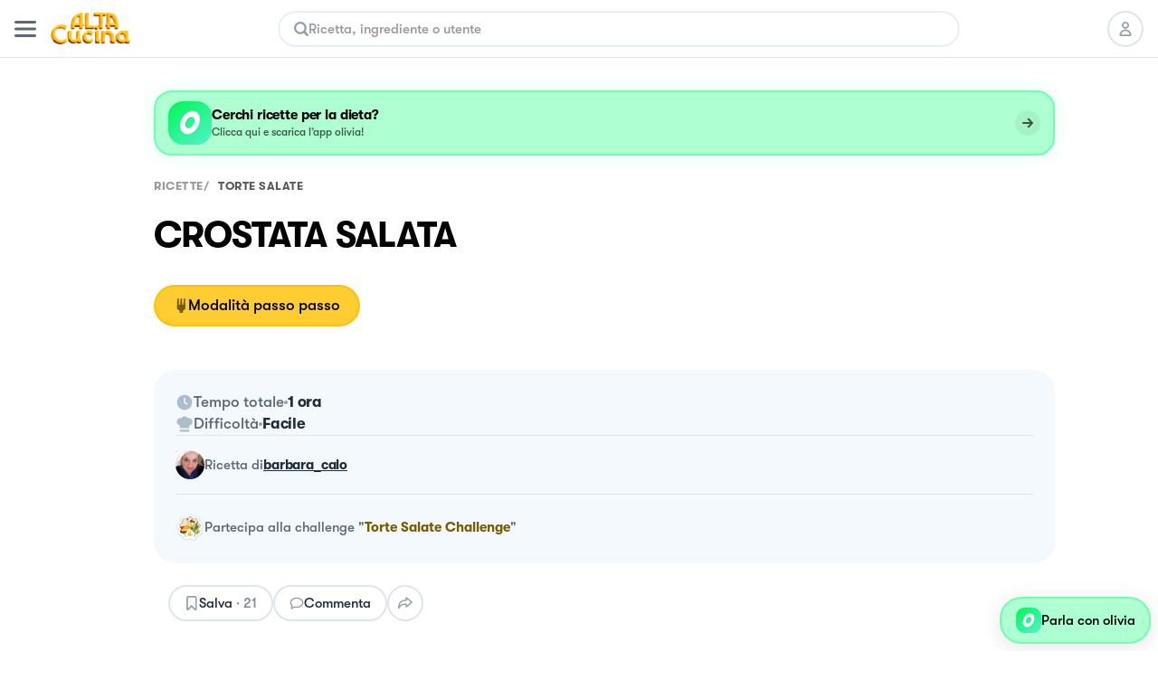

--- FILE ---
content_type: text/html; charset=utf-8
request_url: https://altacucina.co/recipes/crostata-salata-8
body_size: 30777
content:
<!DOCTYPE html><html lang="it"><head><meta charSet="utf-8"/><meta name="viewport" content=" width=device-width, initial-scale=1, viewport-fit=cover, maximum-scale=1"/><meta name="twitter:card" content="summary"/><meta name="twitter:site" content="https://altacucina.co/recipes/crostata-salata-8"/><meta name="twitter:title" content="CROSTATA SALATA - Al.ta Cucina | barbara_calo "/><meta name="twitter:description" content="Quando non vi viene in mente nulla da cucinare per cena, ma avete voglia di qualcosa di sfizioso  osate con questa crostata ai salumi e verdure  e uova pia..."/><meta name="twitter:creator" content="Barbara Calo&#x27; (@barbara_calo)"/><meta name="twitter:image:src" content="https://d15j9y5wlusr11.cloudfront.net/filehub/image/198b5983-c2a4-4e0f-8214-3bbde0642cc4/7102423853000975/recipeimaeg.png.320x415_q80_crop-smart.jpg"/><meta property="og:type" content="article"/><meta property="og:title" content="CROSTATA SALATA - Al.ta Cucina | barbara_calo "/><meta property="og:description" content="Quando non vi viene in mente nulla da cucinare per cena, ma avete voglia di qualcosa di sfizioso  osate con questa crostata ai salumi e verdure  e uova pia..."/><meta property="og:url" content="https://altacucina.co/recipes/crostata-salata-8"/><meta property="og:image" content="https://d15j9y5wlusr11.cloudfront.net/filehub/image/198b5983-c2a4-4e0f-8214-3bbde0642cc4/7102423853000975/recipeimaeg.png.320x415_q80_crop-smart.jpg"/><meta property="og:site_name" content="Al.ta Cucina"/><meta property="article:published_time" content="2024-03-12T11:56:56.280032Z"/><meta property="article:section" content="Torte salate"/><script type="application/ld+json">{"@context":"https://schema.org","@type":"Recipe","author":{"@type":"Person","name":"Barbara Calo'","image":"https://d15j9y5wlusr11.cloudfront.net/mugshots/barbara_calo/2024-03-22/d80fbe7187.jpg","url":"https://altacucina.co/profile/barbara_calo"},"datePublished":"2024-03-12T11:56:56.280032Z","name":"CROSTATA SALATA","description":"Quando non vi viene in mente nulla da cucinare per cena, ma avete voglia di qualcosa di sfizioso  osate con questa crostata ai salumi e verdure  e uova piatto unico e molto goloso.","image":["https://d15j9y5wlusr11.cloudfront.net/filehub/image/198b5983-c2a4-4e0f-8214-3bbde0642cc4/7102423853000975/recipeimaeg.png.1296x1296_q80_crop-smart.jpg","https://d15j9y5wlusr11.cloudfront.net/filehub/image/198b5983-c2a4-4e0f-8214-3bbde0642cc4/7102423853000975/recipeimaeg.png.1296x972_q80_crop-smart.jpg","https://d15j9y5wlusr11.cloudfront.net/filehub/image/198b5983-c2a4-4e0f-8214-3bbde0642cc4/7102423853000975/recipeimaeg.png.1296x729_q80_crop-smart.jpg"],"recipeIngredient":["2.00 rotolo Sfoglia rotondi","Speck","Salame","Prosciutto cotto e mortadella con pistacchio","Uovo","300.00 g Pancetta tesa","300.00 g Verdure lessate e ripassate in padella","300.00 g Provola o scamorza affumicata a dadini","Tuorlo sbattuto","3.00 cucchiaio Latte"],"recipeYield":8,"recipeCategory":"Torte salate","recipeCuisine":"Italiana","publisher":{"@context":"https://schema.org","@type":"Organization","name":"Al.ta Cucina","url":"https://altacucina.co","logo":{"@type":"ImageObject","url":"https://altacucina.co/assets/favicon-96x96.png","width":96,"height":96},"contactPoint":{"email":"supporto@altacucina.co","contactType":"customer service"},"sameAs":["https://it-it.facebook.com/Altaticucina/","https://www.instagram.com/al.ta.cucina/","https://www.youtube.com/c/altacucina","https://www.pinterest.it/altaticucina/","https://www.tiktok.com/@al.ta.cucina"]},"url":"https://altacucina.co/recipes/crostata-salata-8","totalTime":"PT1H","recipeInstructions":[{"@type":"HowToStep","name":"Passo 1 su 7","url":"https://altacucina.co/recipes/crostata-salata-8#step-1","position":1,"text":"Quando non vi viene in mente nulla da cucinare per cena, ma avete voglia di qualcosa di sfizioso  osate con questa crostata ai salumi e verdure  e uova pia..."},{"@type":"HowToStep","name":"Passo 2 su 7","url":"https://altacucina.co/recipes/crostata-salata-8#step-2","position":2,"text":"Quando non vi viene in mente nulla da cucinare per cena, ma avete voglia di qualcosa di sfizioso  osate con questa crostata ai salumi e verdure  e uova pia..."},{"@type":"HowToStep","name":"Passo 3 su 7","url":"https://altacucina.co/recipes/crostata-salata-8#step-3","position":3,"text":"Quando non vi viene in mente nulla da cucinare per cena, ma avete voglia di qualcosa di sfizioso  osate con questa crostata ai salumi e verdure  e uova pia..."},{"@type":"HowToStep","name":"Passo 4 su 7","url":"https://altacucina.co/recipes/crostata-salata-8#step-4","position":4,"text":"Quando non vi viene in mente nulla da cucinare per cena, ma avete voglia di qualcosa di sfizioso  osate con questa crostata ai salumi e verdure  e uova pia..."},{"@type":"HowToStep","name":"Passo 5 su 7","url":"https://altacucina.co/recipes/crostata-salata-8#step-5","position":5,"text":"Quando non vi viene in mente nulla da cucinare per cena, ma avete voglia di qualcosa di sfizioso  osate con questa crostata ai salumi e verdure  e uova pia..."},{"@type":"HowToStep","name":"Passo 6 su 7","url":"https://altacucina.co/recipes/crostata-salata-8#step-6","position":6,"text":"Quando non vi viene in mente nulla da cucinare per cena, ma avete voglia di qualcosa di sfizioso  osate con questa crostata ai salumi e verdure  e uova pia..."},{"@type":"HowToStep","name":"Passo 7 su 7","url":"https://altacucina.co/recipes/crostata-salata-8#step-7","position":7,"text":"Quando non vi viene in mente nulla da cucinare per cena, ma avete voglia di qualcosa di sfizioso  osate con questa crostata ai salumi e verdure  e uova pia..."}],"comment":{"@type":"Comment","commentCount":1}}</script><script type="application/ld+json">{"@context":"https://schema.org","@type":"BreadcrumbList","itemListElement":[{"@type":"ListItem","position":1,"item":{"@id":"https://altacucina.co/","name":"ricette"}},{"@type":"ListItem","position":2,"item":{"@id":"https://altacucina.co/category/torte-salate","name":"Torte salate"}}]}</script><script type="application/ld+json">{"@context":"https://schema.org","@type":"WebSite","url":"https://altacucina.co/recipes/crostata-salata-8","name":"Al.ta Cucina","potentialAction":{"@type":"SearchAction","target":"https://altacucina.co/search/{search_term_string}","query-input":"required name=search_term_string"}}</script><title>CROSTATA SALATA - Al.ta Cucina | barbara_calo </title><meta name="robots" content="index,follow"/><meta name="description" content="Quando non vi viene in mente nulla da cucinare per cena, ma avete voglia di qualcosa di sfizioso  osate con questa crostata ai salumi e verdure  e uova pia..."/><meta property="og:title" content="CROSTATA SALATA - Al.ta Cucina | barbara_calo "/><meta property="og:description" content="Quando non vi viene in mente nulla da cucinare per cena, ma avete voglia di qualcosa di sfizioso  osate con questa crostata ai salumi e verdure  e uova pia..."/><link rel="canonical" href="https://altacucina.co/recipes/crostata-salata-8"/><link rel="preload" as="image" href="/static/Logo-big.webp"/><link rel="preload" as="image" imageSrcSet="/_next/image?url=https%3A%2F%2Fd15j9y5wlusr11.cloudfront.net%2Ffilehub%2Fimage%2F198b5983-c2a4-4e0f-8214-3bbde0642cc4%2F7102423853000975%2Frecipeimaeg.png.750x1072_q80_crop-smart.jpg%3Fformat%3Dwebp&amp;w=640&amp;q=75 640w, /_next/image?url=https%3A%2F%2Fd15j9y5wlusr11.cloudfront.net%2Ffilehub%2Fimage%2F198b5983-c2a4-4e0f-8214-3bbde0642cc4%2F7102423853000975%2Frecipeimaeg.png.750x1072_q80_crop-smart.jpg%3Fformat%3Dwebp&amp;w=750&amp;q=75 750w, /_next/image?url=https%3A%2F%2Fd15j9y5wlusr11.cloudfront.net%2Ffilehub%2Fimage%2F198b5983-c2a4-4e0f-8214-3bbde0642cc4%2F7102423853000975%2Frecipeimaeg.png.750x1072_q80_crop-smart.jpg%3Fformat%3Dwebp&amp;w=828&amp;q=75 828w, /_next/image?url=https%3A%2F%2Fd15j9y5wlusr11.cloudfront.net%2Ffilehub%2Fimage%2F198b5983-c2a4-4e0f-8214-3bbde0642cc4%2F7102423853000975%2Frecipeimaeg.png.750x1072_q80_crop-smart.jpg%3Fformat%3Dwebp&amp;w=1080&amp;q=75 1080w, /_next/image?url=https%3A%2F%2Fd15j9y5wlusr11.cloudfront.net%2Ffilehub%2Fimage%2F198b5983-c2a4-4e0f-8214-3bbde0642cc4%2F7102423853000975%2Frecipeimaeg.png.750x1072_q80_crop-smart.jpg%3Fformat%3Dwebp&amp;w=1200&amp;q=75 1200w, /_next/image?url=https%3A%2F%2Fd15j9y5wlusr11.cloudfront.net%2Ffilehub%2Fimage%2F198b5983-c2a4-4e0f-8214-3bbde0642cc4%2F7102423853000975%2Frecipeimaeg.png.750x1072_q80_crop-smart.jpg%3Fformat%3Dwebp&amp;w=1920&amp;q=75 1920w, /_next/image?url=https%3A%2F%2Fd15j9y5wlusr11.cloudfront.net%2Ffilehub%2Fimage%2F198b5983-c2a4-4e0f-8214-3bbde0642cc4%2F7102423853000975%2Frecipeimaeg.png.750x1072_q80_crop-smart.jpg%3Fformat%3Dwebp&amp;w=2048&amp;q=75 2048w, /_next/image?url=https%3A%2F%2Fd15j9y5wlusr11.cloudfront.net%2Ffilehub%2Fimage%2F198b5983-c2a4-4e0f-8214-3bbde0642cc4%2F7102423853000975%2Frecipeimaeg.png.750x1072_q80_crop-smart.jpg%3Fformat%3Dwebp&amp;w=3840&amp;q=75 3840w" imageSizes="100vw"/><link rel="preload" as="image" href="https://d15j9y5wlusr11.cloudfront.net/mugshots/barbara_calo/2024-03-22/d80fbe7187.jpg?format=webp"/><meta name="next-head-count" content="28"/><link rel="shortcut icon" href="/favicon.ico"/><link rel="apple-touch-icon" sizes="180x180" href="/assets/apple-touch-icon-180x180.png"/><link rel="icon" type="image/png" href="/assets/favicon-16x16.png" sizes="16x16"/><link rel="icon" type="image/png" href="/assets/favicon-32x32.png" sizes="32x32"/><link rel="icon" type="image/png" href="/assets/favicon-64x64.png" sizes="64x64"/><link rel="icon" type="image/png" href="/assets/favicon-96x96.png" sizes="96x96"/><link rel="preload" href="/static/fonts/GT-Walsheim-Bold.woff2" as="font" type="font/woff2" crossorigin="anonymous"/><link rel="preload" href="/static/fonts/GT-Walsheim-Medium.woff2" as="font" type="font/woff2" crossorigin="anonymous"/><link rel="preload" href="/static/fonts/GT-Walsheim-Regular.woff2" as="font" type="font/woff2" crossorigin="anonymous"/><script defer="" type="0f535294ceb7c5af95204f2e-text/javascript" src="https://www.googletagmanager.com/gtag/js?id=G-X4QLWHQF2Q"></script><script type="0f535294ceb7c5af95204f2e-text/javascript">window.dataLayer = window.dataLayer || [];function gtag(){dataLayer.push(arguments);}gtag('js', new Date());gtag('config', 'G-X4QLWHQF2Q');</script><script type="0f535294ceb7c5af95204f2e-text/javascript">
                var _iub = _iub || [];
                _iub.csConfiguration = {
                  "ccpaAcknowledgeOnDisplay": true,
                  "consentOnContinuedBrowsing": false,
                  "countryDetection": true,
                  "enableCcpa": true,
                  "floatingPreferencesButtonDisplay": false,
                  "enableRemoteConsent": true,
                  "invalidateConsentWithoutLog": true,
                  "perPurposeConsent": true,
                  "siteId": 2765305,
                  "whitelabel": false,
                  "cookiePolicyId": 90224116,
                  "lang": "it",
                  "priorConsent": true,
                  "banner": {
                    "acceptButtonCaptionColor": "#000000",
                    "acceptButtonColor": "#F7CE54",
                    "backgroundColor": "#ffffff",
                    "brandBackgroundColor": "#ffffff",
                    "brandTextColor": "#000000",
                    "customizeButtonCaptionColor": "#5A6975",
                    "customizeButtonColor": "#E9E9E9",
                    "acceptButtonDisplay": true,
                    "closeButtonDisplay": false,
                    "customizeButtonDisplay": true,
                    "explicitWithdrawal": true,
                    "listPurposes": true,
                    "position": "bottom",
                    "rejectButtonDisplay": true,
                    "logo": null,
                    "rejectButtonCaptionColor": "#000000",
                    "rejectButtonColor": "#F7CE54",
                    "textColor": "#47535C"
                  }
                };
              </script><script src="//cdn.iubenda.com/cs/ccpa/stub.js" type="0f535294ceb7c5af95204f2e-text/javascript" defer=""></script><script src="//cdn.iubenda.com/cs/iubenda_cs.js" type="0f535294ceb7c5af95204f2e-text/javascript" charSet="UTF-8" defer=""></script><script class="_iub_cs_activate" type="text/plain">
  !function(t,e){var o,n,p,r;e.__SV||(window.posthog=e,e._i=[],e.init=function(i,s,a){function g(t,e){var o=e.split(".");2==o.length&&(t=t[o[0]],e=o[1]),t[e]=function(){t.push([e].concat(Array.prototype.slice.call(arguments,0)))}}(p=t.createElement("script")).type="text/javascript",p.defer=!0,p.src=s.api_host+"/static/array.js",(r=t.getElementsByTagName("script")[0]).parentNode.insertBefore(p,r);var u=e;for(void 0!==a?u=e[a]=[]:a="posthog",u.people=u.people||[],u.toString=function(t){var e="posthog";return"posthog"!==a&&(e+="."+a),t||(e+=" (stub)"),e},u.people.toString=function(){return u.toString(1)+".people (stub)"},o="capture identify alias people.set people.set_once set_config register register_once unregister opt_out_capturing has_opted_out_capturing opt_in_capturing reset isFeatureEnabled onFeatureFlags".split(" "),n=0;n<o.length;n++)g(u,o[n]);e._i.push([i,s,a])},e.__SV=1)}(document,window.posthog||[]);
  posthog.init('phc_WQdlFSmlCO7eGwVJyepNC3sL0cbElonWCTaxiKuIFyp', {api_host: 'https://eu.posthog.com', autocapture: false, disable_session_recording: true, capture_pageview: false})
</script><link rel="preload" href="/_next/static/css/478897e3d4cb0dbe.css" as="style"/><link rel="stylesheet" href="/_next/static/css/478897e3d4cb0dbe.css" data-n-g=""/><noscript data-n-css=""></noscript><script defer="" nomodule="" src="/_next/static/chunks/polyfills-c67a75d1b6f99dc8.js" type="0f535294ceb7c5af95204f2e-text/javascript"></script><script defer="" src="/_next/static/chunks/2962-9938e025421eca26.js" type="0f535294ceb7c5af95204f2e-text/javascript"></script><script defer="" src="/_next/static/chunks/6124.fd6b510e6d49a075.js" type="0f535294ceb7c5af95204f2e-text/javascript"></script><script defer="" src="/_next/static/chunks/6398-8cf3ca5ee2bc06e9.js" type="0f535294ceb7c5af95204f2e-text/javascript"></script><script defer="" src="/_next/static/chunks/4185-2ebb83a35893d47d.js" type="0f535294ceb7c5af95204f2e-text/javascript"></script><script defer="" src="/_next/static/chunks/6649-2090d3770878c37c.js" type="0f535294ceb7c5af95204f2e-text/javascript"></script><script defer="" src="/_next/static/chunks/4058.601bbbac02c9d91b.js" type="0f535294ceb7c5af95204f2e-text/javascript"></script><script defer="" src="/_next/static/chunks/3685.93a900c3d47c8ffa.js" type="0f535294ceb7c5af95204f2e-text/javascript"></script><script defer="" src="/_next/static/chunks/8439.88690e812c071644.js" type="0f535294ceb7c5af95204f2e-text/javascript"></script><script defer="" src="/_next/static/chunks/2245.20ac5e597a10ca7d.js" type="0f535294ceb7c5af95204f2e-text/javascript"></script><script defer="" src="/_next/static/chunks/6335.4f135b8a182e7e0f.js" type="0f535294ceb7c5af95204f2e-text/javascript"></script><script defer="" src="/_next/static/chunks/7077.03bddc772a28b2e0.js" type="0f535294ceb7c5af95204f2e-text/javascript"></script><script defer="" src="/_next/static/chunks/9070.bd7057f4c259dc00.js" type="0f535294ceb7c5af95204f2e-text/javascript"></script><script defer="" src="/_next/static/chunks/9036.e75be47548a928a8.js" type="0f535294ceb7c5af95204f2e-text/javascript"></script><script defer="" src="/_next/static/chunks/61.cf2f5c5873c38e9d.js" type="0f535294ceb7c5af95204f2e-text/javascript"></script><script defer="" src="/_next/static/chunks/6159-da599a0e4b0122be.js" type="0f535294ceb7c5af95204f2e-text/javascript"></script><script defer="" src="/_next/static/chunks/1208.ff863d8d432e51f8.js" type="0f535294ceb7c5af95204f2e-text/javascript"></script><script defer="" src="/_next/static/chunks/1600.455c769e2590673b.js" type="0f535294ceb7c5af95204f2e-text/javascript"></script><script defer="" src="/_next/static/chunks/6697.d22f11f053d683a4.js" type="0f535294ceb7c5af95204f2e-text/javascript"></script><script defer="" src="/_next/static/chunks/6336.23122fc035b0ccfb.js" type="0f535294ceb7c5af95204f2e-text/javascript"></script><script defer="" src="/_next/static/chunks/1032.0332a077c3d4f1bf.js" type="0f535294ceb7c5af95204f2e-text/javascript"></script><script defer="" src="/_next/static/chunks/404.2d4fd1b2f42e0f92.js" type="0f535294ceb7c5af95204f2e-text/javascript"></script><script defer="" src="/_next/static/chunks/6197.8adbce078d8b2e9d.js" type="0f535294ceb7c5af95204f2e-text/javascript"></script><script defer="" src="/_next/static/chunks/8380-ac597d1aaed777eb.js" type="0f535294ceb7c5af95204f2e-text/javascript"></script><script defer="" src="/_next/static/chunks/4884-0aae43ecb158c9a7.js" type="0f535294ceb7c5af95204f2e-text/javascript"></script><script defer="" src="/_next/static/chunks/1423.28888385398d5b2e.js" type="0f535294ceb7c5af95204f2e-text/javascript"></script><script defer="" src="/_next/static/chunks/5203.f10895b9b756ff04.js" type="0f535294ceb7c5af95204f2e-text/javascript"></script><script src="/_next/static/chunks/webpack-f96f54d5d9267be4.js" defer="" type="0f535294ceb7c5af95204f2e-text/javascript"></script><script src="/_next/static/chunks/framework-fee8a7e75612eda8.js" defer="" type="0f535294ceb7c5af95204f2e-text/javascript"></script><script src="/_next/static/chunks/main-b42221f672960e1d.js" defer="" type="0f535294ceb7c5af95204f2e-text/javascript"></script><script src="/_next/static/chunks/pages/_app-6e02490974532ba4.js" defer="" type="0f535294ceb7c5af95204f2e-text/javascript"></script><script src="/_next/static/chunks/9571-ca6712fe2a41b5d0.js" defer="" type="0f535294ceb7c5af95204f2e-text/javascript"></script><script src="/_next/static/chunks/5063-47179e7d6737dd86.js" defer="" type="0f535294ceb7c5af95204f2e-text/javascript"></script><script src="/_next/static/chunks/9755-23989b01ff0d9b31.js" defer="" type="0f535294ceb7c5af95204f2e-text/javascript"></script><script src="/_next/static/chunks/7112-d6efe99d03cef69d.js" defer="" type="0f535294ceb7c5af95204f2e-text/javascript"></script><script src="/_next/static/chunks/9086-228bf8eec0db600f.js" defer="" type="0f535294ceb7c5af95204f2e-text/javascript"></script><script src="/_next/static/chunks/6031-7fc491679528b7d2.js" defer="" type="0f535294ceb7c5af95204f2e-text/javascript"></script><script src="/_next/static/chunks/pages/recipes/%5Bslug%5D-a1f45af64a49a160.js" defer="" type="0f535294ceb7c5af95204f2e-text/javascript"></script><script src="/_next/static/yYgV30WEA6Y-usbw-FWkp/_buildManifest.js" defer="" type="0f535294ceb7c5af95204f2e-text/javascript"></script><script src="/_next/static/yYgV30WEA6Y-usbw-FWkp/_ssgManifest.js" defer="" type="0f535294ceb7c5af95204f2e-text/javascript"></script><style data-styled="" data-styled-version="5.3.11">.dqIOsO{display:block;}/*!sc*/
@media screen and (min-width:1332px){.dqIOsO{display:none;}}/*!sc*/
data-styled.g1[id="sc-94e4e564-0"]{content:"dqIOsO,"}/*!sc*/
.bmnsSu{display:none;}/*!sc*/
@media screen and (min-width:834px){.bmnsSu{display:block;}}/*!sc*/
data-styled.g3[id="sc-94e4e564-2"]{content:"bmnsSu,"}/*!sc*/
.iQUUnA{display:none;}/*!sc*/
@media screen and (min-width:1332px){.iQUUnA{display:block;}}/*!sc*/
data-styled.g5[id="sc-94e4e564-4"]{content:"iQUUnA,"}/*!sc*/
.bqXWts{margin:0 auto;box-sizing:border-box;}/*!sc*/
@media screen and (min-width:1332px){.bqXWts{max-width:min(1332px,calc(100% - 108px));}}/*!sc*/
data-styled.g7[id="sc-94e4e564-6"]{content:"bqXWts,"}/*!sc*/
.QhXQq{display:-webkit-box;display:-webkit-flex;display:-ms-flexbox;display:flex;}/*!sc*/
.jEIcVO{display:-webkit-box;display:-webkit-flex;display:-ms-flexbox;display:flex;gap:8px;}/*!sc*/
.jtZyAs{display:-webkit-box;display:-webkit-flex;display:-ms-flexbox;display:flex;gap:6px;}/*!sc*/
.berMVJ{display:-webkit-box;display:-webkit-flex;display:-ms-flexbox;display:flex;gap:12px;}/*!sc*/
.dtxFaB{display:-webkit-box;display:-webkit-flex;display:-ms-flexbox;display:flex;gap:16px;}/*!sc*/
data-styled.g16[id="sc-94e4e564-15"]{content:"QhXQq,jEIcVO,jtZyAs,berMVJ,dtxFaB,"}/*!sc*/
.loQDVp{display:-webkit-inline-box;display:-webkit-inline-flex;display:-ms-inline-flexbox;display:inline-flex;}/*!sc*/
data-styled.g17[id="sc-94e4e564-16"]{content:"loQDVp,"}/*!sc*/
.jWTXcY{-webkit-flex-direction:column;-ms-flex-direction:column;flex-direction:column;}/*!sc*/
.kpYAWP{-webkit-flex-direction:column;-ms-flex-direction:column;flex-direction:column;gap:16px;}/*!sc*/
data-styled.g18[id="sc-94e4e564-17"]{content:"jWTXcY,kpYAWP,"}/*!sc*/
.fnCA-dy{-webkit-align-items:center;-webkit-box-align:center;-ms-flex-align:center;align-items:center;-webkit-box-pack:center;-webkit-justify-content:center;-ms-flex-pack:center;justify-content:center;}/*!sc*/
data-styled.g19[id="sc-94e4e564-18"]{content:"fnCA-dy,"}/*!sc*/
.ikOGQx{-webkit-box-pack:justify;-webkit-justify-content:space-between;-ms-flex-pack:justify;justify-content:space-between;}/*!sc*/
data-styled.g21[id="sc-94e4e564-20"]{content:"ikOGQx,"}/*!sc*/
.bJZWiE{-webkit-align-items:center;-webkit-box-align:center;-ms-flex-align:center;align-items:center;}/*!sc*/
data-styled.g22[id="sc-94e4e564-21"]{content:"bJZWiE,"}/*!sc*/
.jNzFNG{-webkit-align-items:center;-webkit-box-align:center;-ms-flex-align:center;align-items:center;}/*!sc*/
data-styled.g24[id="sc-94e4e564-23"]{content:"jNzFNG,"}/*!sc*/
.fqfYNn{-webkit-align-items:center;-webkit-box-align:center;-ms-flex-align:center;align-items:center;}/*!sc*/
data-styled.g27[id="sc-94e4e564-26"]{content:"fqfYNn,"}/*!sc*/
.jshWKR{white-space:break-spaces;}/*!sc*/
data-styled.g48[id="sc-e13cf1f5-20"]{content:"jshWKR,"}/*!sc*/
.iFVOyo{background-color:#ffffff;}/*!sc*/
@media screen and (min-width:1080px){.iFVOyo{position:-webkit-sticky;position:sticky;top:0;z-index:7000;}}/*!sc*/
data-styled.g57[id="sc-ba8c6682-0"]{content:"iFVOyo,"}/*!sc*/
.fCrqkH{height:64px;border-bottom:1px solid #DCE6EE;width:100%;box-sizing:border-box;padding:0 16px;display:-webkit-box;display:-webkit-flex;display:-ms-flexbox;display:flex;-webkit-align-items:center;-webkit-box-align:center;-ms-flex-align:center;align-items:center;-webkit-box-pack:justify;-webkit-justify-content:space-between;-ms-flex-pack:justify;justify-content:space-between;background:#ffffff;}/*!sc*/
data-styled.g59[id="sc-3af2d334-1"]{content:"fCrqkH,"}/*!sc*/
.irQguk{position:relative;width:88px;height:35px;margin:0 16px;}/*!sc*/
@media screen and (min-width:834px){.irQguk{margin-right:24px;}}/*!sc*/
data-styled.g60[id="sc-3af2d334-2"]{content:"irQguk,"}/*!sc*/
.iJshul{-webkit-flex:1;-ms-flex:1;flex:1;}/*!sc*/
@media screen and (min-width:834px){.iJshul{display:block;}}/*!sc*/
data-styled.g61[id="sc-3af2d334-3"]{content:"iJshul,"}/*!sc*/
.kMPJgj{gap:8px;margin-left:8px;}/*!sc*/
@media screen and (min-width:834px){.kMPJgj{margin-left:24px;gap:12px;}}/*!sc*/
data-styled.g62[id="sc-3af2d334-4"]{content:"kMPJgj,"}/*!sc*/
.kMNNFS{display:-webkit-inline-box;display:-webkit-inline-flex;display:-ms-inline-flexbox;display:inline-flex;-webkit-box-pack:center;-webkit-justify-content:center;-ms-flex-pack:center;justify-content:center;-webkit-align-items:center;-webkit-box-align:center;-ms-flex-align:center;align-items:center;box-sizing:border-box;background-color:#ffffff;border-radius:24px;-webkit-transition:-webkit-transform 100ms ease-in-out;-webkit-transition:transform 100ms ease-in-out;transition:transform 100ms ease-in-out;color:#000000;border-width:2px;border-style:solid;border-color:#DCE6EE;text-align:center;font-size:15px;line-height:22px;font-weight:600;white-space:nowrap;position:relative;max-width:232px;width:-webkit-fit-content;width:-moz-fit-content;width:fit-content;font-size:17px;line-height:24px;font-weight:600;padding:11px 20px;max-width:100%;width:100%;height:46px;}/*!sc*/
.kMNNFS span{font-weight:inherit;}/*!sc*/
@media screen and (min-width:834px){.kMNNFS{max-width:296px;}}/*!sc*/
@media screen and (min-width:1332px){.kMNNFS{font-size:18px;font-weight:600;line-height:24px;}}/*!sc*/
.kMNNFS:active:not(:disabled){-webkit-transform:scale(0.95);-ms-transform:scale(0.95);transform:scale(0.95);}/*!sc*/
.kMNNFS:disabled{cursor:not-allowed;background-color:rgba(255,235,173,1);border-color:rgba(255,235,173,1);color:rgba(0,0,0,0.4);}/*!sc*/
.kMNNFS:disabled svg{fill:rgba(0,0,0,0.4);}/*!sc*/
.kMNNFS:disabled{cursor:not-allowed;background-color:#F4F9FD;border-color:#DCE6EE;}/*!sc*/
.kMNNFS:hover:not(:disabled){cursor:pointer;background-color:#F4F9FD;}/*!sc*/
.ffrBJb{display:-webkit-inline-box;display:-webkit-inline-flex;display:-ms-inline-flexbox;display:inline-flex;-webkit-box-pack:center;-webkit-justify-content:center;-ms-flex-pack:center;justify-content:center;-webkit-align-items:center;-webkit-box-align:center;-ms-flex-align:center;align-items:center;box-sizing:border-box;background-color:#FFCD32;border-radius:24px;-webkit-transition:-webkit-transform 100ms ease-in-out;-webkit-transition:transform 100ms ease-in-out;transition:transform 100ms ease-in-out;color:#000000;border-width:2px;border-style:solid;border-color:#FBC10D;text-align:center;font-size:15px;line-height:22px;font-weight:600;white-space:nowrap;position:relative;max-width:232px;width:-webkit-fit-content;width:-moz-fit-content;width:fit-content;font-size:17px;line-height:24px;font-weight:600;padding:11px 20px;max-width:100%;width:100%;height:46px;}/*!sc*/
.ffrBJb span{font-weight:inherit;}/*!sc*/
@media screen and (min-width:834px){.ffrBJb{max-width:296px;}}/*!sc*/
@media screen and (min-width:1332px){.ffrBJb{font-size:18px;font-weight:600;line-height:24px;}}/*!sc*/
.ffrBJb:active:not(:disabled){-webkit-transform:scale(0.95);-ms-transform:scale(0.95);transform:scale(0.95);}/*!sc*/
.ffrBJb:disabled{cursor:not-allowed;background-color:rgba(255,235,173,1);border-color:rgba(255,235,173,1);color:rgba(0,0,0,0.4);}/*!sc*/
.ffrBJb:disabled svg{fill:rgba(0,0,0,0.4);}/*!sc*/
.ffrBJb:hover:not(:disabled){cursor:pointer;background-color:#FBC10D;}/*!sc*/
.ifqqKG{display:-webkit-inline-box;display:-webkit-inline-flex;display:-ms-inline-flexbox;display:inline-flex;-webkit-box-pack:center;-webkit-justify-content:center;-ms-flex-pack:center;justify-content:center;-webkit-align-items:center;-webkit-box-align:center;-ms-flex-align:center;align-items:center;box-sizing:border-box;background-color:#FFCD32;border-radius:24px;-webkit-transition:-webkit-transform 100ms ease-in-out;-webkit-transition:transform 100ms ease-in-out;transition:transform 100ms ease-in-out;color:#000000;border-width:2px;border-style:solid;border-color:#FBC10D;text-align:center;font-size:15px;line-height:22px;font-weight:600;white-space:nowrap;position:relative;max-width:232px;width:-webkit-fit-content;width:-moz-fit-content;width:fit-content;gap:8px;padding:8px 16px;height:40px;}/*!sc*/
.ifqqKG span{font-weight:inherit;}/*!sc*/
.ifqqKG svg{-webkit-flex-shrink:0;-ms-flex-negative:0;flex-shrink:0;}/*!sc*/
.ifqqKG:active:not(:disabled){-webkit-transform:scale(0.95);-ms-transform:scale(0.95);transform:scale(0.95);}/*!sc*/
.ifqqKG:disabled{cursor:not-allowed;background-color:rgba(255,235,173,1);border-color:rgba(255,235,173,1);color:rgba(0,0,0,0.4);}/*!sc*/
.ifqqKG:disabled svg{fill:rgba(0,0,0,0.4);}/*!sc*/
.ifqqKG:hover:not(:disabled){cursor:pointer;background-color:#FBC10D;}/*!sc*/
.cFlirS{display:-webkit-inline-box;display:-webkit-inline-flex;display:-ms-inline-flexbox;display:inline-flex;-webkit-box-pack:center;-webkit-justify-content:center;-ms-flex-pack:center;justify-content:center;-webkit-align-items:center;-webkit-box-align:center;-ms-flex-align:center;align-items:center;box-sizing:border-box;background-color:#FFCD32;border-radius:24px;-webkit-transition:-webkit-transform 100ms ease-in-out;-webkit-transition:transform 100ms ease-in-out;transition:transform 100ms ease-in-out;color:#000000;border-width:2px;border-style:solid;border-color:#FBC10D;text-align:center;font-size:15px;line-height:22px;font-weight:600;white-space:nowrap;position:relative;max-width:232px;width:-webkit-fit-content;width:-moz-fit-content;width:fit-content;gap:8px;font-size:17px;line-height:24px;font-weight:600;padding:11px 20px;max-width:100%;width:100%;height:46px;}/*!sc*/
.cFlirS span{font-weight:inherit;}/*!sc*/
.cFlirS svg{-webkit-flex-shrink:0;-ms-flex-negative:0;flex-shrink:0;}/*!sc*/
@media screen and (min-width:834px){.cFlirS{max-width:296px;}}/*!sc*/
@media screen and (min-width:1332px){.cFlirS{font-size:18px;font-weight:600;line-height:24px;}}/*!sc*/
.cFlirS:active:not(:disabled){-webkit-transform:scale(0.95);-ms-transform:scale(0.95);transform:scale(0.95);}/*!sc*/
.cFlirS:disabled{cursor:not-allowed;background-color:rgba(255,235,173,1);border-color:rgba(255,235,173,1);color:rgba(0,0,0,0.4);}/*!sc*/
.cFlirS:disabled svg{fill:rgba(0,0,0,0.4);}/*!sc*/
.cFlirS:hover:not(:disabled){cursor:pointer;background-color:#FBC10D;}/*!sc*/
.fTHGmf{display:-webkit-inline-box;display:-webkit-inline-flex;display:-ms-inline-flexbox;display:inline-flex;-webkit-box-pack:center;-webkit-justify-content:center;-ms-flex-pack:center;justify-content:center;-webkit-align-items:center;-webkit-box-align:center;-ms-flex-align:center;align-items:center;box-sizing:border-box;background-color:#ffffff;border-radius:24px;-webkit-transition:-webkit-transform 100ms ease-in-out;-webkit-transition:transform 100ms ease-in-out;transition:transform 100ms ease-in-out;color:#000000;border-width:2px;border-style:solid;border-color:#DCE6EE;text-align:center;font-size:15px;line-height:22px;font-weight:600;white-space:nowrap;position:relative;max-width:232px;width:-webkit-fit-content;width:-moz-fit-content;width:fit-content;gap:8px;padding:8px 16px;height:40px;}/*!sc*/
.fTHGmf span{font-weight:inherit;}/*!sc*/
.fTHGmf svg{-webkit-flex-shrink:0;-ms-flex-negative:0;flex-shrink:0;}/*!sc*/
.fTHGmf:active:not(:disabled){-webkit-transform:scale(0.95);-ms-transform:scale(0.95);transform:scale(0.95);}/*!sc*/
.fTHGmf:disabled{cursor:not-allowed;background-color:rgba(255,235,173,1);border-color:rgba(255,235,173,1);color:rgba(0,0,0,0.4);}/*!sc*/
.fTHGmf:disabled svg{fill:rgba(0,0,0,0.4);}/*!sc*/
.fTHGmf:disabled{cursor:not-allowed;background-color:#F4F9FD;border-color:#DCE6EE;}/*!sc*/
.fTHGmf:hover:not(:disabled){cursor:pointer;background-color:#F4F9FD;}/*!sc*/
.ofSwC{display:-webkit-inline-box;display:-webkit-inline-flex;display:-ms-inline-flexbox;display:inline-flex;-webkit-box-pack:center;-webkit-justify-content:center;-ms-flex-pack:center;justify-content:center;-webkit-align-items:center;-webkit-box-align:center;-ms-flex-align:center;align-items:center;box-sizing:border-box;background-color:#ffffff;border-radius:24px;-webkit-transition:-webkit-transform 100ms ease-in-out;-webkit-transition:transform 100ms ease-in-out;transition:transform 100ms ease-in-out;color:#000000;border-width:2px;border-style:solid;border-color:#DCE6EE;text-align:center;font-size:15px;line-height:22px;font-weight:600;white-space:nowrap;position:relative;max-width:232px;width:-webkit-fit-content;width:-moz-fit-content;width:fit-content;gap:8px;padding:8px 16px;height:40px;width:40px;padding:0;}/*!sc*/
.ofSwC span{font-weight:inherit;}/*!sc*/
.ofSwC svg{-webkit-flex-shrink:0;-ms-flex-negative:0;flex-shrink:0;}/*!sc*/
.ofSwC:active:not(:disabled){-webkit-transform:scale(0.95);-ms-transform:scale(0.95);transform:scale(0.95);}/*!sc*/
.ofSwC:disabled{cursor:not-allowed;background-color:rgba(255,235,173,1);border-color:rgba(255,235,173,1);color:rgba(0,0,0,0.4);}/*!sc*/
.ofSwC:disabled svg{fill:rgba(0,0,0,0.4);}/*!sc*/
.ofSwC:disabled{cursor:not-allowed;background-color:#F4F9FD;border-color:#DCE6EE;}/*!sc*/
.ofSwC:hover:not(:disabled){cursor:pointer;background-color:#F4F9FD;}/*!sc*/
.jSQmFz{display:-webkit-inline-box;display:-webkit-inline-flex;display:-ms-inline-flexbox;display:inline-flex;-webkit-box-pack:center;-webkit-justify-content:center;-ms-flex-pack:center;justify-content:center;-webkit-align-items:center;-webkit-box-align:center;-ms-flex-align:center;align-items:center;box-sizing:border-box;background-color:#ffffff;border-radius:24px;-webkit-transition:-webkit-transform 100ms ease-in-out;-webkit-transition:transform 100ms ease-in-out;transition:transform 100ms ease-in-out;color:#000000;border-width:2px;border-style:solid;border-color:#DCE6EE;text-align:center;font-size:15px;line-height:22px;font-weight:600;white-space:nowrap;position:relative;max-width:232px;width:-webkit-fit-content;width:-moz-fit-content;width:fit-content;gap:8px;font-size:17px;line-height:24px;font-weight:600;padding:11px 20px;max-width:100%;width:100%;height:46px;}/*!sc*/
.jSQmFz span{font-weight:inherit;}/*!sc*/
.jSQmFz svg{-webkit-flex-shrink:0;-ms-flex-negative:0;flex-shrink:0;}/*!sc*/
@media screen and (min-width:834px){.jSQmFz{max-width:296px;}}/*!sc*/
@media screen and (min-width:1332px){.jSQmFz{font-size:18px;font-weight:600;line-height:24px;}}/*!sc*/
.jSQmFz:active:not(:disabled){-webkit-transform:scale(0.95);-ms-transform:scale(0.95);transform:scale(0.95);}/*!sc*/
.jSQmFz:disabled{cursor:not-allowed;background-color:rgba(255,235,173,1);border-color:rgba(255,235,173,1);color:rgba(0,0,0,0.4);}/*!sc*/
.jSQmFz:disabled svg{fill:rgba(0,0,0,0.4);}/*!sc*/
.jSQmFz:disabled{cursor:not-allowed;background-color:#F4F9FD;border-color:#DCE6EE;}/*!sc*/
.jSQmFz:hover:not(:disabled){cursor:pointer;background-color:#F4F9FD;}/*!sc*/
.brzhwA{display:-webkit-inline-box;display:-webkit-inline-flex;display:-ms-inline-flexbox;display:inline-flex;-webkit-box-pack:center;-webkit-justify-content:center;-ms-flex-pack:center;justify-content:center;-webkit-align-items:center;-webkit-box-align:center;-ms-flex-align:center;align-items:center;box-sizing:border-box;background-color:#ffffff;border-radius:24px;-webkit-transition:-webkit-transform 100ms ease-in-out;-webkit-transition:transform 100ms ease-in-out;transition:transform 100ms ease-in-out;color:#000000;border-width:2px;border-style:solid;border-color:#DCE6EE;text-align:center;font-size:15px;line-height:22px;font-weight:600;white-space:nowrap;position:relative;max-width:232px;width:-webkit-fit-content;width:-moz-fit-content;width:fit-content;gap:8px;font-size:17px;line-height:24px;font-weight:600;padding:11px 20px;max-width:100%;width:100%;height:46px;width:46px;padding:0;}/*!sc*/
.brzhwA span{font-weight:inherit;}/*!sc*/
.brzhwA svg{-webkit-flex-shrink:0;-ms-flex-negative:0;flex-shrink:0;}/*!sc*/
@media screen and (min-width:834px){.brzhwA{max-width:296px;}}/*!sc*/
@media screen and (min-width:1332px){.brzhwA{font-size:18px;font-weight:600;line-height:24px;}}/*!sc*/
.brzhwA:active:not(:disabled){-webkit-transform:scale(0.95);-ms-transform:scale(0.95);transform:scale(0.95);}/*!sc*/
.brzhwA:disabled{cursor:not-allowed;background-color:rgba(255,235,173,1);border-color:rgba(255,235,173,1);color:rgba(0,0,0,0.4);}/*!sc*/
.brzhwA:disabled svg{fill:rgba(0,0,0,0.4);}/*!sc*/
.brzhwA:disabled{cursor:not-allowed;background-color:#F4F9FD;border-color:#DCE6EE;}/*!sc*/
.brzhwA:hover:not(:disabled){cursor:pointer;background-color:#F4F9FD;}/*!sc*/
data-styled.g86[id="sc-9f5c0338-0"]{content:"kMNNFS,ffrBJb,ifqqKG,cFlirS,fTHGmf,ofSwC,jSQmFz,brzhwA,"}/*!sc*/
.lhwiER{width:40px;height:40px;border-radius:999px;box-sizing:border-box;border:2px solid #DCE6EE;display:-webkit-box;display:-webkit-flex;display:-ms-flexbox;display:flex;-webkit-align-items:center;-webkit-box-align:center;-ms-flex-align:center;align-items:center;-webkit-box-pack:center;-webkit-justify-content:center;-ms-flex-pack:center;justify-content:center;background-color:#ffffff;-webkit-transition:all 100ms;transition:all 100ms;position:relative;color:#000000;cursor:pointer;}/*!sc*/
.lhwiER svg{fill:#8FA1AF;height:16px;width:16px;}/*!sc*/
@media screen and (min-width:1332px){.lhwiER svg{fill:#000000;}}/*!sc*/
.lhwiER a{width:100%;height:100%;display:-webkit-box;display:-webkit-flex;display:-ms-flexbox;display:flex;-webkit-box-pack:center;-webkit-justify-content:center;-ms-flex-pack:center;justify-content:center;-webkit-align-items:center;-webkit-box-align:center;-ms-flex-align:center;align-items:center;color:inherit;}/*!sc*/
@media screen and (min-width:1332px){.lhwiER{border:0;}}/*!sc*/
.lhwiER:disabled{opacity:0.2;cursor:default;}/*!sc*/
@media (hover:hover) and (pointer:fine){.lhwiER:hover:enabled{background-color:#FFCD3224;}}/*!sc*/
data-styled.g87[id="sc-9c22946-0"]{content:"lhwiER,"}/*!sc*/
.ccgIXW{all:unset;-webkit-appearance:none;-moz-appearance:none;appearance:none;box-sizing:border-box;overflow:hidden;-webkit-flex:1 1 auto;-ms-flex:1 1 auto;flex:1 1 auto;caret-color:#EAB927;font-size:15px;line-height:22px;font-weight:600;}/*!sc*/
.ccgIXW:disabled{cursor:default;}/*!sc*/
.ccgIXW::-webkit-input-placeholder{color:#999999;}/*!sc*/
.ccgIXW::-moz-placeholder{color:#999999;}/*!sc*/
.ccgIXW:-ms-input-placeholder{color:#999999;}/*!sc*/
.ccgIXW::placeholder{color:#999999;}/*!sc*/
data-styled.g93[id="sc-42133e74-0"]{content:"ccgIXW,"}/*!sc*/
.cEAwJI{width:100%;border-radius:999px;overflow:hidden;}/*!sc*/
data-styled.g94[id="sc-42133e74-1"]{content:"cEAwJI,"}/*!sc*/
.lcwYFk{box-sizing:border-box;border:2px solid #E6EFF5;border-radius:inherit;box-shadow:0px 4px 23px 0px rgba(0,0,0,0.03);height:40px;padding:14px 16px;display:-webkit-box;display:-webkit-flex;display:-ms-flexbox;display:flex;-webkit-align-items:center;-webkit-box-align:center;-ms-flex-align:center;align-items:center;gap:12px;}/*!sc*/
@media screen and (min-width:1332px){.lcwYFk{height:44px;}}/*!sc*/
.lcwYFk:hover{border-color:#FFCD32;}/*!sc*/
data-styled.g95[id="sc-42133e74-2"]{content:"lcwYFk,"}/*!sc*/
.eTQofb{display:-webkit-box;display:-webkit-flex;display:-ms-flexbox;display:flex;-webkit-align-items:center;-webkit-box-align:center;-ms-flex-align:center;align-items:center;gap:16px;}/*!sc*/
data-styled.g96[id="sc-5816196c-0"]{content:"eTQofb,"}/*!sc*/
.lfLoPG{height:100%;width:100%;overflow-y:auto;overflow-x:hidden;overscroll-behavior-y:contain;box-sizing:border-box;margin:0 auto;background-color:#ffffff;}/*!sc*/
@media (hover:hover) and (pointer:fine){.lfLoPG:hover{border-color:#FFCD32;}}/*!sc*/
@media screen and (min-width:834px){.lfLoPG{max-width:754px;}}/*!sc*/
@media screen and (min-width:1332px){.lfLoPG{max-width:800px;}}/*!sc*/
@media screen and (max-width:834px){}/*!sc*/
data-styled.g99[id="sc-3d42d24-1"]{content:"lfLoPG,"}/*!sc*/
.bvgfyd{background-color:rgba(256,256,256);padding:0px 40px;height:72px;border-bottom:1px solid #DCE6EE;box-sizing:border-box;z-index:7000;position:relative;}/*!sc*/
data-styled.g102[id="sc-8f88e788-0"]{content:"bvgfyd,"}/*!sc*/
.joShEK{margin:0 auto;display:-webkit-box;display:-webkit-flex;display:-ms-flexbox;display:flex;-webkit-align-items:center;-webkit-box-align:center;-ms-flex-align:center;align-items:center;-webkit-box-pack:justify;-webkit-justify-content:space-between;-ms-flex-pack:justify;justify-content:space-between;height:100%;}/*!sc*/
data-styled.g103[id="sc-8f88e788-1"]{content:"joShEK,"}/*!sc*/
.EMDOu{position:relative;cursor:pointer;width:88px;height:35px;}/*!sc*/
data-styled.g104[id="sc-8f88e788-2"]{content:"EMDOu,"}/*!sc*/
.dpvzjl{-webkit-flex:1;-ms-flex:1;flex:1;padding:0 32px;box-sizing:border-box;}/*!sc*/
data-styled.g105[id="sc-8f88e788-3"]{content:"dpvzjl,"}/*!sc*/
.czbJfH{display:-webkit-box;display:-webkit-flex;display:-ms-flexbox;display:flex;-webkit-align-items:center;-webkit-box-align:center;-ms-flex-align:center;align-items:center;list-style:none;gap:8px;}/*!sc*/
data-styled.g106[id="sc-8f88e788-4"]{content:"czbJfH,"}/*!sc*/
.gPFlNU{gap:12px;padding-left:16px;}/*!sc*/
data-styled.g107[id="sc-8f88e788-5"]{content:"gPFlNU,"}/*!sc*/
.goICGj{position:relative;width:0px;height:0px;border-radius:0px;box-sizing:border-box;}/*!sc*/
.goICGj img{border-radius:0px;}/*!sc*/
.goICGj::after{content:"";border-radius:inherit;position:absolute;inset:0px;border:1px solid rgba(0,0,0,0.1);}/*!sc*/
.djbiAb{position:relative;width:40px;height:40px;border-radius:40px;box-sizing:border-box;}/*!sc*/
.djbiAb img{border-radius:40px;}/*!sc*/
.djbiAb::after{content:"";border-radius:inherit;position:absolute;inset:0px;border:1px solid rgba(0,0,0,0.1);}/*!sc*/
.jIENgH{position:relative;width:56px;height:56px;border-radius:56px;box-sizing:border-box;}/*!sc*/
.jIENgH img{border-radius:56px;}/*!sc*/
.jIENgH::after{content:"";border-radius:inherit;position:absolute;inset:0px;border:1px solid rgba(0,0,0,0.1);}/*!sc*/
data-styled.g119[id="sc-10b26a79-0"]{content:"goICGj,djbiAb,jIENgH,"}/*!sc*/
.imoRZF{-webkit-scrollbar-width:none;-moz-scrollbar-width:none;-ms-scrollbar-width:none;scrollbar-width:none;overflow-x:auto;-webkit-scroll-snap-type:x mandatory;-moz-scroll-snap-type:x mandatory;-ms-scroll-snap-type:x mandatory;scroll-snap-type:x mandatory;-webkit-scroll-padding:0;-moz-scroll-padding:0;-ms-scroll-padding:0;scroll-padding:0;width:100%;box-sizing:border-box;list-style-type:none;display:-webkit-box;display:-webkit-flex;display:-ms-flexbox;display:flex;-webkit-align-items:center;-webkit-box-align:center;-ms-flex-align:center;align-items:center;gap:16px;padding:0 24px;-webkit-scroll-padding:0;-moz-scroll-padding:0;-ms-scroll-padding:0;scroll-padding:0;}/*!sc*/
.imoRZF::-webkit-scrollbar{display:none;}/*!sc*/
data-styled.g200[id="sc-af7c861b-0"]{content:"imoRZF,"}/*!sc*/
.jgaSdp{box-sizing:border-box;}/*!sc*/
@media screen and (min-width:834px){.jgaSdp{margin:0 auto;width:585px;border:1px solid #E6E6E6;border-top-width:0px;border-bottom-width:0px;}}/*!sc*/
@media screen and (min-width:1080px){.jgaSdp{width:100%;border:none;padding:0 24px;max-width:1100px;}}/*!sc*/
@media screen and (min-width:1332px){.jgaSdp{padding:0;max-width:initial;}}/*!sc*/
data-styled.g450[id="sc-7f3fa12f-1"]{content:"jgaSdp,"}/*!sc*/
.jwWZhX{padding-bottom:48px;}/*!sc*/
@media screen and (min-width:1080px){.jwWZhX{display:grid;grid-template-columns:auto auto;-webkit-box-pack:center;-webkit-justify-content:center;-ms-flex-pack:center;justify-content:center;-webkit-column-gap:56px;column-gap:56px;box-sizing:border-box;}}/*!sc*/
@media screen and (min-width:1332px){.jwWZhX{grid-template-columns:auto 657px;}}/*!sc*/
data-styled.g451[id="sc-7f3fa12f-2"]{content:"jwWZhX,"}/*!sc*/
.iuGTZ{overflow:hidden;}/*!sc*/
data-styled.g452[id="sc-7f3fa12f-3"]{content:"iuGTZ,"}/*!sc*/
.ivVna-D{width:100%;background:#E6EFF5;position:absolute;left:0;height:12px;}/*!sc*/
@media screen and (min-width:1080px){.ivVna-D{display:block;}}/*!sc*/
data-styled.g453[id="sc-7f3fa12f-4"]{content:"ivVna-D,"}/*!sc*/
.bNaARE{font-size:22px;font-weight:700;line-height:27px;-webkit-letter-spacing:-0.01em;-moz-letter-spacing:-0.01em;-ms-letter-spacing:-0.01em;letter-spacing:-0.01em;}/*!sc*/
@media screen and (min-width:1332px){.bNaARE{font-size:28px;line-height:35px;font-weight:700;-webkit-letter-spacing:-0.56px;-moz-letter-spacing:-0.56px;-ms-letter-spacing:-0.56px;letter-spacing:-0.56px;}}/*!sc*/
data-styled.g455[id="sc-7f3fa12f-6"]{content:"bNaARE,"}/*!sc*/
.isqfnD{width:100%;position:relative;}/*!sc*/
data-styled.g456[id="sc-7f3fa12f-7"]{content:"isqfnD,"}/*!sc*/
.eOaikR{font-size:13px;font-weight:700;line-height:17px;-webkit-letter-spacing:0.04em;-moz-letter-spacing:0.04em;-ms-letter-spacing:0.04em;letter-spacing:0.04em;text-transform:uppercase;text-transform:uppercase;color:#614A04;background-color:rgba(255,191,0,0.2);padding:4px 8px;border-radius:6px;width:-webkit-fit-content;width:-moz-fit-content;width:fit-content;box-sizing:border-box;}/*!sc*/
@media screen and (min-width:1332px){.eOaikR{font-size:15px;font-weight:700;line-height:20px;-webkit-letter-spacing:0.04em;-moz-letter-spacing:0.04em;-ms-letter-spacing:0.04em;letter-spacing:0.04em;text-transform:uppercase;}}/*!sc*/
data-styled.g462[id="sc-7f3fa12f-13"]{content:"eOaikR,"}/*!sc*/
.lcNZfN{padding:0 16px;}/*!sc*/
data-styled.g465[id="sc-7f3fa12f-16"]{content:"lcNZfN,"}/*!sc*/
.fjbEAn{gap:30px;}/*!sc*/
@media screen and (min-width:1332px){.fjbEAn{gap:40px;}}/*!sc*/
data-styled.g466[id="sc-7f3fa12f-17"]{content:"fjbEAn,"}/*!sc*/
.fIchnH{overflow-x:hidden;}/*!sc*/
data-styled.g467[id="sc-9ddfa80b-0"]{content:"fIchnH,"}/*!sc*/
.dCVPdC{display:-webkit-box;display:-webkit-flex;display:-ms-flexbox;display:flex;-webkit-align-items:center;-webkit-box-align:center;-ms-flex-align:center;align-items:center;gap:10px;}/*!sc*/
data-styled.g468[id="sc-9ddfa80b-1"]{content:"dCVPdC,"}/*!sc*/
.kpemTy{white-space:nowrap;}/*!sc*/
.kpemTy:last-child{overflow:hidden;text-overflow:ellipsis;}/*!sc*/
.kpemTy a,.kpemTy span{font-size:13px;font-weight:700;line-height:17px;-webkit-letter-spacing:0.04em;-moz-letter-spacing:0.04em;-ms-letter-spacing:0.04em;letter-spacing:0.04em;text-transform:uppercase;color:#999;}/*!sc*/
@media screen and (min-width:1332px){.kpemTy a,.kpemTy span{font-size:15px;font-weight:700;line-height:20px;-webkit-letter-spacing:0.04em;-moz-letter-spacing:0.04em;-ms-letter-spacing:0.04em;letter-spacing:0.04em;text-transform:uppercase;}}/*!sc*/
.kpemTy span.slash{padding-right:10px;}/*!sc*/
.kpemTy a:hover{-webkit-text-decoration:underline;text-decoration:underline;}/*!sc*/
.kpemTy:last-child{color:rgba(0,0,0,0.65);}/*!sc*/
.kpemTy:last-child a{color:inherit;}/*!sc*/
.kpemTy a.disabled{pointer-events:none;cursor:default;}/*!sc*/
data-styled.g469[id="sc-9ddfa80b-2"]{content:"kpemTy,"}/*!sc*/
.kZTOOw{width:100%;box-sizing:border-box;display:-webkit-box;display:-webkit-flex;display:-ms-flexbox;display:flex;-webkit-box-pack:justify;-webkit-justify-content:space-between;-ms-flex-pack:justify;justify-content:space-between;-webkit-align-items:center;-webkit-box-align:center;-ms-flex-align:center;align-items:center;background-color:#ffffff;height:40px;padding:0 8px 0 16px;gap:16px;}/*!sc*/
@media screen and (min-width:1332px){.kZTOOw{height:56px;padding:12px 0;gap:10px;}}/*!sc*/
@media screen and (min-width:1332px){.kZTOOw{padding-inline:40px;padding-inline:0;}}/*!sc*/
data-styled.g470[id="sc-fcdb762c-0"]{content:"kZTOOw,"}/*!sc*/
.hWqNnM{width:100%;}/*!sc*/
@media screen and (min-width:1332px){.hWqNnM{max-width:500px;}}/*!sc*/
data-styled.g474[id="sc-fcdb762c-4"]{content:"hWqNnM,"}/*!sc*/
.xiMQD{height:1px;background:#E6EFF5;width:100%;position:absolute;left:0;}/*!sc*/
@media screen and (max-width:1332px){.xiMQD{position:static;margin-top:-12px;}}/*!sc*/
data-styled.g487[id="sc-6bec17c1-0"]{content:"xiMQD,"}/*!sc*/
.guzWpb{margin:32px 0;}/*!sc*/
@media screen and (max-width:1332px){.guzWpb{padding:0 16px;}}/*!sc*/
data-styled.g488[id="sc-6bec17c1-1"]{content:"guzWpb,"}/*!sc*/
.cWvObK{font-size:15px;font-weight:700;line-height:20px;-webkit-letter-spacing:0.04em;-moz-letter-spacing:0.04em;-ms-letter-spacing:0.04em;letter-spacing:0.04em;text-transform:uppercase;margin-bottom:12px;color:rgba(0,0,0,0.65);}/*!sc*/
data-styled.g489[id="sc-6bec17c1-2"]{content:"cWvObK,"}/*!sc*/
.iwvKBZ{display:-webkit-box;display:-webkit-flex;display:-ms-flexbox;display:flex;-webkit-flex-wrap:wrap;-ms-flex-wrap:wrap;flex-wrap:wrap;-webkit-column-gap:40px;column-gap:40px;}/*!sc*/
@media screen and (max-width:1332px){.iwvKBZ{-webkit-flex-direction:column;-ms-flex-direction:column;flex-direction:column;gap:12px;}}/*!sc*/
data-styled.g490[id="sc-6bec17c1-3"]{content:"iwvKBZ,"}/*!sc*/
.dxijBl{display:-webkit-box;display:-webkit-flex;display:-ms-flexbox;display:flex;-webkit-flex-direction:column;-ms-flex-direction:column;flex-direction:column;gap:12px;width:406px;}/*!sc*/
@media screen and (max-width:1332px){.dxijBl{width:100%;}}/*!sc*/
data-styled.g491[id="sc-6bec17c1-4"]{content:"dxijBl,"}/*!sc*/
.aHSej{font-size:14px;line-height:18px;font-weight:600;color:#7B8C99;}/*!sc*/
data-styled.g492[id="sc-6bec17c1-5"]{content:"aHSej,"}/*!sc*/
.ceoxgi{height:1px;background:#E6EFF5;width:100%;position:absolute;left:0;}/*!sc*/
@media screen and (max-width:1332px){.ceoxgi{position:static;}}/*!sc*/
data-styled.g493[id="sc-69618e4f-0"]{content:"ceoxgi,"}/*!sc*/
.eRTQlZ{margin:32px 0;margin-top:64px;}/*!sc*/
@media screen and (max-width:1332px){.eRTQlZ{padding:0 16px;margin-top:32px;}}/*!sc*/
data-styled.g494[id="sc-69618e4f-1"]{content:"eRTQlZ,"}/*!sc*/
.cUvIrf{font-size:15px;font-weight:700;line-height:20px;-webkit-letter-spacing:0.04em;-moz-letter-spacing:0.04em;-ms-letter-spacing:0.04em;letter-spacing:0.04em;text-transform:uppercase;margin-bottom:12px;color:rgba(0,0,0,0.65);}/*!sc*/
data-styled.g495[id="sc-69618e4f-2"]{content:"cUvIrf,"}/*!sc*/
.cvFmxr{display:-webkit-box;display:-webkit-flex;display:-ms-flexbox;display:flex;-webkit-flex-wrap:wrap;-ms-flex-wrap:wrap;flex-wrap:wrap;-webkit-column-gap:40px;column-gap:40px;row-gap:12px;}/*!sc*/
@media screen and (max-width:1332px){.cvFmxr{gap:12px;}}/*!sc*/
data-styled.g496[id="sc-69618e4f-3"]{content:"cvFmxr,"}/*!sc*/
.lleZLO{width:406px;font-size:14px;line-height:18px;font-weight:600;color:#7B8C99;}/*!sc*/
@media screen and (max-width:1332px){.lleZLO{width:calc(50% - 6px);}}/*!sc*/
data-styled.g497[id="sc-69618e4f-4"]{content:"lleZLO,"}/*!sc*/
.LLhAR{font-size:14px;line-height:18px;font-weight:600;color:#7B8C99;margin-bottom:32px;}/*!sc*/
@media screen and (max-width:1332px){.LLhAR{padding:0 16px;}}/*!sc*/
data-styled.g498[id="sc-69618e4f-5"]{content:"LLhAR,"}/*!sc*/
.pnrXE{gap:16px;}/*!sc*/
@media screen and (min-width:1080px){.pnrXE{height:65px;}.pnrXE header{padding:0;}}/*!sc*/
data-styled.g500[id="sc-dd30dace-1"]{content:"pnrXE,"}/*!sc*/
@media screen and (min-width:1080px){.bZaLdY{grid-column:2;padding-top:36px;}}/*!sc*/
data-styled.g501[id="sc-dd30dace-2"]{content:"bZaLdY,"}/*!sc*/
.jnfGkS{gap:48px;}/*!sc*/
@media screen and (min-width:1332px){.jnfGkS{gap:56px;}}/*!sc*/
data-styled.g503[id="sc-dd30dace-4"]{content:"jnfGkS,"}/*!sc*/
.gSOxnB{display:-webkit-box;display:-webkit-flex;display:-ms-flexbox;display:flex;-webkit-flex-direction:column;-ms-flex-direction:column;flex-direction:column;}/*!sc*/
@media screen and (min-width:1080px){.gSOxnB{gap:24px;}}/*!sc*/
data-styled.g504[id="sc-dd30dace-5"]{content:"gSOxnB,"}/*!sc*/
.jqyLoZ{font-size:19px;font-weight:400;line-height:26px;color:rgba(0,0,0,0.65);margin-top:12px;}/*!sc*/
@media screen and (min-width:1332px){.jqyLoZ{font-size:20px;font-weight:400;line-height:29px;}}/*!sc*/
.jqyLoZ b,.jqyLoZ strong{font-weight:700;}/*!sc*/
.jqyLoZ span,.jqyLoZ a{font-weight:700;color:#B18910;cursor:pointer;-webkit-text-decoration-line:underline;text-decoration-line:underline;}/*!sc*/
data-styled.g505[id="sc-367012-0"]{content:"jqyLoZ,"}/*!sc*/
.jnXrjl{position:relative;}/*!sc*/
data-styled.g506[id="sc-367012-1"]{content:"jnXrjl,"}/*!sc*/
.ilGepy{gap:8px;-webkit-flex-wrap:wrap;-ms-flex-wrap:wrap;flex-wrap:wrap;}/*!sc*/
data-styled.g508[id="sc-7712a65f-0"]{content:"ilGepy,"}/*!sc*/
.dhFFZd{box-sizing:border-box;display:-webkit-inline-box;display:-webkit-inline-flex;display:-ms-inline-flexbox;display:inline-flex;-webkit-align-items:center;-webkit-box-align:center;-ms-flex-align:center;align-items:center;-webkit-box-pack:center;-webkit-justify-content:center;-ms-flex-pack:center;justify-content:center;gap:6px;width:56px;height:38px;border:2px solid #DCE6EE;border-radius:999px;font-size:17px;font-weight:700;line-height:20px;-webkit-letter-spacing:-0.01em;-moz-letter-spacing:-0.01em;-ms-letter-spacing:-0.01em;letter-spacing:-0.01em;color:#465561;-webkit-transition:all 100ms ease-in-out;transition:all 100ms ease-in-out;cursor:pointer;}/*!sc*/
.dhFFZd svg{fill:#ACBDCB;}/*!sc*/
@media (hover:hover) and (pointer:fine){.dhFFZd:hover:not(:disabled){border-color:#FFCD3240;}}/*!sc*/
.dhFFZd:active{-webkit-transform:scale(0.95);-ms-transform:scale(0.95);transform:scale(0.95);}/*!sc*/
data-styled.g509[id="sc-7712a65f-1"]{content:"dhFFZd,"}/*!sc*/
.hEdhln{background:#E5E5E5;height:1px;width:100%;margin:24px 0;}/*!sc*/
data-styled.g511[id="sc-9d6ed2aa-1"]{content:"hEdhln,"}/*!sc*/
.fGeajN{font-size:13px;font-weight:700;line-height:17px;-webkit-letter-spacing:0.04em;-moz-letter-spacing:0.04em;-ms-letter-spacing:0.04em;letter-spacing:0.04em;text-transform:uppercase;color:rgba(0,0,0,0.65);margin-bottom:16px;}/*!sc*/
data-styled.g512[id="sc-9d6ed2aa-2"]{content:"fGeajN,"}/*!sc*/
.dOmFlb{font-size:17px;font-weight:700;line-height:20px;-webkit-letter-spacing:-0.01em;-moz-letter-spacing:-0.01em;-ms-letter-spacing:-0.01em;letter-spacing:-0.01em;color:#614A04;}/*!sc*/
data-styled.g516[id="sc-9d6ed2aa-6"]{content:"dOmFlb,"}/*!sc*/
.cvEdrx{background-image:url("/static/images/ChefQuotePattern.svg"), linear-gradient(0deg,#FFCD32,#FFCD32);background-size:cover;background-position:center;box-sizing:border-box;padding:16px 20px;width:100%;border-radius:32px;border:1px solid #EAB927;gap:16px;}/*!sc*/
.cvEdrx > a{display:block;width:-webkit-fit-content;width:-moz-fit-content;width:fit-content;max-width:100%;}/*!sc*/
@media screen and (min-width:1332px){.cvEdrx{padding:24px;}}/*!sc*/
data-styled.g517[id="sc-7151edc8-0"]{content:"cvEdrx,"}/*!sc*/
.kRwkud{position:relative;width:-webkit-fit-content;width:-moz-fit-content;width:fit-content;height:-webkit-fit-content;height:-moz-fit-content;height:fit-content;border-radius:999px;border:4px solid #EAB927;}/*!sc*/
data-styled.g518[id="sc-7151edc8-1"]{content:"kRwkud,"}/*!sc*/
.dYBmhA{font-size:17px;font-weight:700;line-height:20px;-webkit-letter-spacing:-0.01em;-moz-letter-spacing:-0.01em;-ms-letter-spacing:-0.01em;letter-spacing:-0.01em;white-space:nowrap;overflow:hidden;text-overflow:ellipsis;color:rgba(0,0,0,1);}/*!sc*/
@media screen and (min-width:1332px){.dYBmhA{font-size:20px;line-height:26px;font-weight:700;-webkit-letter-spacing:-0.01em;-moz-letter-spacing:-0.01em;-ms-letter-spacing:-0.01em;letter-spacing:-0.01em;}}/*!sc*/
data-styled.g520[id="sc-7151edc8-3"]{content:"dYBmhA,"}/*!sc*/
.cTrLQN{gap:6px;font-size:15px;line-height:22px;font-weight:600;color:#614A04;}/*!sc*/
.cTrLQN svg{width:16px;height:16px;}/*!sc*/
@media screen and (min-width:1332px){.cTrLQN svg{width:20px;height:20px;}}/*!sc*/
@media screen and (min-width:1332px){.cTrLQN{font-size:17px;line-height:24px;font-weight:600;}}/*!sc*/
data-styled.g521[id="sc-7151edc8-4"]{content:"cTrLQN,"}/*!sc*/
.hIvzKE{gap:8px;overflow:hidden;}/*!sc*/
data-styled.g522[id="sc-7151edc8-5"]{content:"hIvzKE,"}/*!sc*/
.kGhSQL{color:#2C240F;font-size:14px;font-weight:400;line-height:20px;overflow:hidden;text-overflow:ellipsis;display:-webkit-box;-webkit-line-clamp:3;line-clamp:3;-webkit-box-orient:vertical;}/*!sc*/
@media screen and (min-width:1332px){.kGhSQL{font-size:19px;font-weight:400;line-height:26px;overflow:hidden;text-overflow:ellipsis;display:-webkit-box;-webkit-line-clamp:2;line-clamp:2;-webkit-box-orient:vertical;}}/*!sc*/
data-styled.g523[id="sc-7151edc8-6"]{content:"kGhSQL,"}/*!sc*/
@media screen and (min-width:834px){.qUHzd{max-width:303px;}}/*!sc*/
@media screen and (min-width:1332px){.qUHzd{max-width:296px;}}/*!sc*/
data-styled.g524[id="sc-7151edc8-7"]{content:"qUHzd,"}/*!sc*/
.kvjSSf{padding:0 16px 24px;display:-webkit-box;display:-webkit-flex;display:-ms-flexbox;display:flex;-webkit-flex-direction:column;-ms-flex-direction:column;flex-direction:column;gap:16px;}/*!sc*/
@media screen and (min-width:1080px){.kvjSSf{padding-top:60px;gap:24px;}}/*!sc*/
data-styled.g544[id="sc-7d7eff6c-0"]{content:"kvjSSf,"}/*!sc*/
.gnkSBn{box-sizing:border-box;border-radius:12px;border:1px solid #E6EFF5;box-shadow:0px 0px 24px 0px rgba(0,0,0,0.08);background:#ffffff;cursor:pointer;width:248px;-webkit-flex-shrink:0;-ms-flex-negative:0;flex-shrink:0;}/*!sc*/
@media screen and (min-width:1332px){.gnkSBn{width:331px;}}/*!sc*/
data-styled.g545[id="sc-4c5183b0-0"]{content:"gnkSBn,"}/*!sc*/
.loDKOw{position:relative;-webkit-flex-shrink:0;-ms-flex-negative:0;flex-shrink:0;width:64px;height:88px;}/*!sc*/
.loDKOw img{border-radius:12px 0 0 12px;}/*!sc*/
@media screen and (min-width:1332px){.loDKOw{width:75px;height:104px;}}/*!sc*/
data-styled.g546[id="sc-4c5183b0-1"]{content:"loDKOw,"}/*!sc*/
.fpQnBI{font-size:15px;font-weight:700;line-height:18px;-webkit-letter-spacing:-0.01em;-moz-letter-spacing:-0.01em;-ms-letter-spacing:-0.01em;letter-spacing:-0.01em;overflow:hidden;text-overflow:ellipsis;display:-webkit-box;-webkit-line-clamp:3;line-clamp:3;-webkit-box-orient:vertical;margin:14px 12px;}/*!sc*/
@media screen and (min-width:1332px){.fpQnBI{font-size:17px;font-weight:700;line-height:20px;-webkit-letter-spacing:-0.01em;-moz-letter-spacing:-0.01em;-ms-letter-spacing:-0.01em;letter-spacing:-0.01em;margin:14px 16px;}}/*!sc*/
data-styled.g547[id="sc-4c5183b0-2"]{content:"fpQnBI,"}/*!sc*/
.eNTxyM{box-sizing:border-box;padding:16px;margin-bottom:-16px;gap:16px;}/*!sc*/
data-styled.g548[id="sc-a68d08e3-0"]{content:"eNTxyM,"}/*!sc*/
.aMQfe{font-size:13px;font-weight:700;line-height:17px;-webkit-letter-spacing:0.04em;-moz-letter-spacing:0.04em;-ms-letter-spacing:0.04em;letter-spacing:0.04em;text-transform:uppercase;color:#5A6975;padding:0 16px;}/*!sc*/
@media screen and (min-width:1332px){.aMQfe{font-size:15px;font-weight:700;line-height:20px;-webkit-letter-spacing:0.04em;-moz-letter-spacing:0.04em;-ms-letter-spacing:0.04em;letter-spacing:0.04em;text-transform:uppercase;}}/*!sc*/
data-styled.g549[id="sc-a68d08e3-1"]{content:"aMQfe,"}/*!sc*/
.leFerE{width:100%;box-sizing:border-box;display:-webkit-box;display:-webkit-flex;display:-ms-flexbox;display:flex;-webkit-align-items:flex-start;-webkit-box-align:flex-start;-ms-flex-align:flex-start;align-items:flex-start;-webkit-box-pack:justify;-webkit-justify-content:space-between;-ms-flex-pack:justify;justify-content:space-between;gap:12px;-webkit-transition:all 100ms;transition:all 100ms;cursor:pointer;}/*!sc*/
.leFerE:not(:last-child){padding-bottom:20px;margin-bottom:20px;border-bottom:2.5px solid rgba(220,230,238,1);}/*!sc*/
@media screen and (min-width:1332px){.leFerE:not(:last-child){padding-bottom:32px;margin-bottom:32px;}}/*!sc*/
@media screen and (min-width:1332px){.leFerE{gap:24px;}}/*!sc*/
data-styled.g552[id="sc-bb85e517-0"]{content:"leFerE,"}/*!sc*/
.xECMs{cursor:pointer;}/*!sc*/
data-styled.g554[id="sc-bb85e517-2"]{content:"xECMs,"}/*!sc*/
.cfRcPW{font-size:15px;font-weight:700;line-height:20px;-webkit-letter-spacing:0.04em;-moz-letter-spacing:0.04em;-ms-letter-spacing:0.04em;letter-spacing:0.04em;text-transform:uppercase;margin-bottom:4px;color:#5A6975;}/*!sc*/
data-styled.g555[id="sc-bb85e517-3"]{content:"cfRcPW,"}/*!sc*/
.jPbDUH{font-size:19px;font-weight:400;line-height:26px;color:#1E2D39;}/*!sc*/
.jPbDUH b,.jPbDUH strong{font-weight:700;}/*!sc*/
@media screen and (min-width:1332px){.jPbDUH{font-size:20px;font-weight:400;line-height:29px;}}/*!sc*/
data-styled.g556[id="sc-bb85e517-4"]{content:"jPbDUH,"}/*!sc*/
.cHFGAb{margin-top:24px;margin-bottom:30px;}/*!sc*/
@media screen and (min-width:1332px){.cHFGAb{margin-bottom:40px;}}/*!sc*/
@media screen and (min-width:834px){.cHFGAb > *{max-width:293px;}}/*!sc*/
@media screen and (min-width:1332px){.cHFGAb > *{max-width:241px;}}/*!sc*/
data-styled.g558[id="sc-1cf1b06b-0"]{content:"cHFGAb,"}/*!sc*/
.dlOGA-D{width:100%;}/*!sc*/
data-styled.g559[id="sc-1cf1b06b-1"]{content:"dlOGA-D,"}/*!sc*/
.gwLeu{margin-top:16px;}/*!sc*/
data-styled.g560[id="sc-1cf1b06b-2"]{content:"gwLeu,"}/*!sc*/
.fGLkPy{background-color:#ffffff;box-sizing:border-box;width:100%;padding:24px 16px 40px;gap:8px;-webkit-flex-wrap:wrap;-ms-flex-wrap:wrap;flex-wrap:wrap;}/*!sc*/
@media screen and (min-width:1332px){.fGLkPy{padding:0px 16px 16px;margin-top:48px;margin-bottom:56px;}}/*!sc*/
data-styled.g562[id="sc-baba8733-0"]{content:"fGLkPy,"}/*!sc*/
.bUlorC{background-image:url("/static/images/ChefQuotePattern.svg"), linear-gradient(0deg,#FFCD32,#FFCD32);background-size:cover;background-position:center;box-sizing:border-box;padding:28px 24px 20px 24px;border-radius:32px;border:1px solid #EAB927;width:100%;gap:16px;}/*!sc*/
.bUlorC > a{width:-webkit-fit-content;width:-moz-fit-content;width:fit-content;}/*!sc*/
@media screen and (min-width:1332px){.bUlorC{gap:20px;}}/*!sc*/
data-styled.g564[id="sc-55b0e24b-0"]{content:"bUlorC,"}/*!sc*/
.fKVOAq{position:relative;width:-webkit-fit-content;width:-moz-fit-content;width:fit-content;height:-webkit-fit-content;height:-moz-fit-content;height:fit-content;border-radius:999px;border:4px solid #EAB927;}/*!sc*/
data-styled.g565[id="sc-55b0e24b-1"]{content:"fKVOAq,"}/*!sc*/
.laapzR{font-size:20px;line-height:26px;font-weight:700;-webkit-letter-spacing:-0.01em;-moz-letter-spacing:-0.01em;-ms-letter-spacing:-0.01em;letter-spacing:-0.01em;color:#2C240F;}/*!sc*/
.laapzR > *{font-weight:inherit;}/*!sc*/
@media screen and (min-width:1332px){.laapzR{font-size:28px;line-height:35px;font-weight:700;-webkit-letter-spacing:-0.56px;-moz-letter-spacing:-0.56px;-ms-letter-spacing:-0.56px;letter-spacing:-0.56px;}}/*!sc*/
data-styled.g566[id="sc-55b0e24b-2"]{content:"laapzR,"}/*!sc*/
.hGGzyA{font-size:15px;font-weight:700;line-height:18px;-webkit-letter-spacing:-0.01em;-moz-letter-spacing:-0.01em;-ms-letter-spacing:-0.01em;letter-spacing:-0.01em;color:#614A04;}/*!sc*/
@media screen and (min-width:1332px){.hGGzyA{font-size:17px;font-weight:700;line-height:20px;-webkit-letter-spacing:-0.01em;-moz-letter-spacing:-0.01em;-ms-letter-spacing:-0.01em;letter-spacing:-0.01em;}}/*!sc*/
data-styled.g568[id="sc-55b0e24b-4"]{content:"hGGzyA,"}/*!sc*/
.gpPMRW{font-size:13px;font-weight:700;line-height:17px;-webkit-letter-spacing:0.04em;-moz-letter-spacing:0.04em;-ms-letter-spacing:0.04em;letter-spacing:0.04em;text-transform:uppercase;color:#795B01;text-transform:uppercase;}/*!sc*/
@media screen and (min-width:1332px){.gpPMRW{font-size:15px;font-weight:700;line-height:20px;-webkit-letter-spacing:0.04em;-moz-letter-spacing:0.04em;-ms-letter-spacing:0.04em;letter-spacing:0.04em;text-transform:uppercase;}}/*!sc*/
data-styled.g570[id="sc-55b0e24b-6"]{content:"gpPMRW,"}/*!sc*/
.hFOnMZ{width:4px;height:4px;background-color:#ACBDCB;border-radius:4px;}/*!sc*/
data-styled.g586[id="sc-c4257894-4"]{content:"hFOnMZ,"}/*!sc*/
.jLHelq{display:-webkit-box;display:-webkit-flex;display:-ms-flexbox;display:flex;-webkit-flex-direction:column;-ms-flex-direction:column;flex-direction:column;gap:24px;background-color:#F4F9FD;padding:20px 16px 24px;}/*!sc*/
@media screen and (min-width:1080px){.jLHelq{border-radius:24px;}}/*!sc*/
@media screen and (min-width:1332px){.jLHelq{padding:24px 24px 32px;border-radius:24px;gap:32px;}}/*!sc*/
data-styled.g593[id="sc-97fccb8f-0"]{content:"jLHelq,"}/*!sc*/
.fKA-Dig{gap:48px;}/*!sc*/
data-styled.g594[id="sc-97fccb8f-1"]{content:"fKA-Dig,"}/*!sc*/
.bZngvV{width:100%;list-style-type:none;display:-webkit-box;display:-webkit-flex;display:-ms-flexbox;display:flex;-webkit-flex-direction:column;-ms-flex-direction:column;flex-direction:column;gap:20px;}/*!sc*/
data-styled.g595[id="sc-97fccb8f-2"]{content:"bZngvV,"}/*!sc*/
.cttwxS{display:-webkit-box;display:-webkit-flex;display:-ms-flexbox;display:flex;}/*!sc*/
data-styled.g596[id="sc-97fccb8f-3"]{content:"cttwxS,"}/*!sc*/
.lfGSqN{font-size:18px;font-weight:600;line-height:24px;color:#2C240F;-webkit-text-decoration:underline;text-decoration:underline;text-underline-offset:5px;-webkit-text-decoration-color:rgba(0,0,0,0.2);text-decoration-color:rgba(0,0,0,0.2);cursor:pointer;}/*!sc*/
data-styled.g597[id="sc-97fccb8f-4"]{content:"lfGSqN,"}/*!sc*/
.eFYvZz{color:#5A6975;font-size:18px;font-weight:400;line-height:24px;margin-left:8px;}/*!sc*/
data-styled.g598[id="sc-97fccb8f-5"]{content:"eFYvZz,"}/*!sc*/
.ggOAOt{font-size:24px;line-height:29px;font-weight:700;-webkit-letter-spacing:-0.24px;-moz-letter-spacing:-0.24px;-ms-letter-spacing:-0.24px;letter-spacing:-0.24px;color:#1E2D39;}/*!sc*/
@media screen and (min-width:1332px){.ggOAOt{font-size:28px;line-height:35px;font-weight:700;-webkit-letter-spacing:-0.56px;-moz-letter-spacing:-0.56px;-ms-letter-spacing:-0.56px;letter-spacing:-0.56px;}}/*!sc*/
data-styled.g602[id="sc-97fccb8f-9"]{content:"ggOAOt,"}/*!sc*/
.gXoCwE{display:inline-block;width:5px;height:5px;background-color:#B18910;border-radius:5px;margin-right:12px;margin-top:9px;-webkit-flex-shrink:0;-ms-flex-negative:0;flex-shrink:0;}/*!sc*/
data-styled.g603[id="sc-97fccb8f-10"]{content:"gXoCwE,"}/*!sc*/
.bILXjq{display:-webkit-inline-box;display:-webkit-inline-flex;display:-ms-inline-flexbox;display:inline-flex;-webkit-align-items:flex-start;-webkit-box-align:flex-start;-ms-flex-align:flex-start;align-items:flex-start;}/*!sc*/
.bILXjq > p::first-letter{text-transform:uppercase;}/*!sc*/
data-styled.g604[id="sc-97fccb8f-11"]{content:"bILXjq,"}/*!sc*/
.icoJty{gap:16px;}/*!sc*/
@media screen and (min-width:1332px){.icoJty{gap:20px;}}/*!sc*/
data-styled.g605[id="sc-97fccb8f-12"]{content:"icoJty,"}/*!sc*/
.emLMkD{gap:12px;-webkit-flex-wrap:wrap;-ms-flex-wrap:wrap;flex-wrap:wrap;}/*!sc*/
data-styled.g606[id="sc-97fccb8f-13"]{content:"emLMkD,"}/*!sc*/
.BACWE{font-size:17px;line-height:24px;font-weight:600;color:#5A6975;gap:10px;-webkit-flex-wrap:wrap;-ms-flex-wrap:wrap;flex-wrap:wrap;}/*!sc*/
.BACWE > *{-webkit-flex-shrink:0;-ms-flex-negative:0;flex-shrink:0;}/*!sc*/
.BACWE > span:last-of-type{font-size:17px;font-weight:700;line-height:20px;-webkit-letter-spacing:-0.01em;-moz-letter-spacing:-0.01em;-ms-letter-spacing:-0.01em;letter-spacing:-0.01em;color:#1E2D39;}/*!sc*/
@media screen and (min-width:1332px){.BACWE > span:last-of-type{font-size:19px;line-height:24px;font-weight:700;-webkit-letter-spacing:-0.19px;-moz-letter-spacing:-0.19px;-ms-letter-spacing:-0.19px;letter-spacing:-0.19px;}}/*!sc*/
@media screen and (min-width:1332px){.BACWE{font-size:18px;font-weight:600;line-height:24px;}.BACWE svg{width:24px;height:24px;}}/*!sc*/
data-styled.g608[id="sc-8750dd2e-0"]{content:"BACWE,"}/*!sc*/
.glGjAL{width:4px;height:4px;background-color:#8FA1AF;border-radius:4px;}/*!sc*/
data-styled.g609[id="sc-8750dd2e-1"]{content:"glGjAL,"}/*!sc*/
.kdlOYZ{background-color:#F4F9FD;box-sizing:border-box;padding:20px;gap:20px;}/*!sc*/
@media screen and (min-width:1080px){.kdlOYZ{padding:24px;gap:24px;border-radius:24px;}}/*!sc*/
data-styled.g610[id="sc-3e080969-0"]{content:"kdlOYZ,"}/*!sc*/
.hujGlm{font-size:40px;font-weight:700;line-height:46px;-webkit-letter-spacing:-0.02em;-moz-letter-spacing:-0.02em;-ms-letter-spacing:-0.02em;letter-spacing:-0.02em;}/*!sc*/
data-styled.g611[id="sc-3e080969-1"]{content:"hujGlm,"}/*!sc*/
.efVkPK{gap:12px;}/*!sc*/
@media screen and (min-width:1332px){.efVkPK{gap:20px;}}/*!sc*/
data-styled.g613[id="sc-3e080969-3"]{content:"efVkPK,"}/*!sc*/
.kQGViv{padding-top:16px;border-top:1px solid #DCE6EE;}/*!sc*/
data-styled.g614[id="sc-3e080969-4"]{content:"kQGViv,"}/*!sc*/
.iBUHCE{gap:12px;overflow-x:hidden;box-sizing:border-box;}/*!sc*/
data-styled.g615[id="sc-3e080969-5"]{content:"iBUHCE,"}/*!sc*/
.gnrxWu{all:unset;display:-webkit-inline-box;display:-webkit-inline-flex;display:-ms-inline-flexbox;display:inline-flex;-webkit-align-items:center;-webkit-box-align:center;-ms-flex-align:center;align-items:center;gap:6px;}/*!sc*/
.gnrxWu > span:first-of-type{display:inline-block;font-size:15px;line-height:22px;font-weight:600;color:#5A6975;white-space:nowrap;}/*!sc*/
.gnrxWu > span:first-of-type::first-letter{text-transform:uppercase;}/*!sc*/
@media screen and (min-width:1332px){.gnrxWu > span:first-of-type{font-size:17px;line-height:24px;font-weight:600;}}/*!sc*/
data-styled.g616[id="sc-3e080969-6"]{content:"gnrxWu,"}/*!sc*/
.jqYlme{font-size:15px;font-weight:700;line-height:18px;-webkit-letter-spacing:-0.01em;-moz-letter-spacing:-0.01em;-ms-letter-spacing:-0.01em;letter-spacing:-0.01em;color:#1E2D39;white-space:nowrap;overflow:hidden;text-overflow:ellipsis;}/*!sc*/
@media screen and (min-width:1332px){.jqYlme{font-size:17px;font-weight:700;line-height:20px;-webkit-letter-spacing:-0.01em;-moz-letter-spacing:-0.01em;-ms-letter-spacing:-0.01em;letter-spacing:-0.01em;}}/*!sc*/
.jqYlme a{all:inherit;display:initial;cursor:pointer;-webkit-text-decoration:underline;text-decoration:underline;}/*!sc*/
data-styled.g618[id="sc-3e080969-8"]{content:"jqYlme,"}/*!sc*/
.hJZgFk{display:none;}/*!sc*/
@media screen and (min-width:1080px){.hJZgFk{display:contents;}}/*!sc*/
data-styled.g619[id="sc-3e080969-9"]{content:"hJZgFk,"}/*!sc*/
.bnynTr{position:relative;aspect-ratio:1 / 1.43;width:100%;max-width:100%;justify-self:end;background-color:#E6EFF5;}/*!sc*/
@supports not (aspect-ratio:1 / 1.43){.bnynTr{height:calc(100vw * 1.43);}}/*!sc*/
@media screen and (min-width:1080px){.bnynTr{position:-webkit-sticky;position:sticky;top:calc(72px + 32px);aspect-ratio:1 / 1.52;height:calc(100vh - (72px + 64px));max-height:856px;max-width:483px;margin-top:32px;border-radius:24px;grid-row:1 / 3;overflow:hidden;}.bnynTr span{border-radius:24px;}.bnynTr img{border-radius:24px;}}/*!sc*/
data-styled.g626[id="sc-501b6bfd-0"]{content:"bnynTr,"}/*!sc*/
.kIRZKw{box-sizing:border-box;position:absolute;bottom:0;z-index:3;width:100%;padding:32px 16px 20px;background:linear-gradient( 180deg, rgba(0,0,0,0) 0%, rgba(0,0,0,0.85) 50% );}/*!sc*/
@media screen and (min-width:1080px){.kIRZKw{display:none;}}/*!sc*/
data-styled.g635[id="sc-501b6bfd-9"]{content:"kIRZKw,"}/*!sc*/
.hqwFId{font-size:22px;font-weight:700;line-height:27px;-webkit-letter-spacing:-0.01em;-moz-letter-spacing:-0.01em;-ms-letter-spacing:-0.01em;letter-spacing:-0.01em;text-align:left;color:#ffffff;margin-bottom:16px;}/*!sc*/
@media screen and (max-width:1332px){.hqwFId{overflow:hidden;text-overflow:ellipsis;display:-webkit-box;-webkit-line-clamp:4;line-clamp:4;-webkit-box-orient:vertical;}}/*!sc*/
@media screen and (max-width:834px){.hqwFId{overflow:hidden;text-overflow:ellipsis;display:-webkit-box;-webkit-line-clamp:3;line-clamp:3;-webkit-box-orient:vertical;}}/*!sc*/
data-styled.g636[id="sc-501b6bfd-10"]{content:"hqwFId,"}/*!sc*/
.cXfAFe{width:inherit;height:inherit;-webkit-flex-shrink:0;-ms-flex-negative:0;flex-shrink:0;-webkit-scroll-snap-align:start;-moz-scroll-snap-align:start;-ms-scroll-snap-align:start;scroll-snap-align:start;-webkit-scroll-snap-stop:always;-moz-scroll-snap-stop:always;-ms-scroll-snap-stop:always;scroll-snap-stop:always;}/*!sc*/
data-styled.g638[id="sc-8c9654f3-0"]{content:"cXfAFe,"}/*!sc*/
</style></head><body><div id="__next"><main><nav class="sc-ba8c6682-0 iFVOyo"><div class="sc-94e4e564-0 dqIOsO"><div class="sc-3af2d334-1 fCrqkH"><div class="sc-94e4e564-15 sc-94e4e564-23 QhXQq jNzFNG"><div class="sc-94e4e564-15 sc-94e4e564-18 sc-3af2d334-5 QhXQq fnCA-dy"><svg viewBox="0 0 24 18" fill="#5A6975" xmlns="http://www.w3.org/2000/svg" width="24" height="24"><path fill-rule="evenodd" clip-rule="evenodd" d="M0 1.5A1.5 1.5 0 0 1 1.5 0h21a1.5 1.5 0 0 1 0 3h-21A1.5 1.5 0 0 1 0 1.5ZM0 9a1.5 1.5 0 0 1 1.5-1.5h21a1.5 1.5 0 0 1 0 3h-21A1.5 1.5 0 0 1 0 9Zm1.5 6a1.5 1.5 0 0 0 0 3h21a1.5 1.5 0 0 0 0-3h-21Z"></path></svg></div><div class="sc-3af2d334-2 irQguk"><a title="Al.ta Cucina" href="/"><span style="box-sizing:border-box;display:block;overflow:hidden;width:initial;height:initial;background:none;opacity:1;border:0;margin:0;padding:0;position:absolute;top:0;left:0;bottom:0;right:0"><img alt="Migliori ricette di Al.ta Cucina" src="/static/Logo-big.webp" decoding="async" data-nimg="fill" style="position:absolute;top:0;left:0;bottom:0;right:0;box-sizing:border-box;padding:0;border:none;margin:auto;display:block;width:0;height:0;min-width:100%;max-width:100%;min-height:100%;max-height:100%;object-fit:cover"/></span></a></div></div><div class="sc-3af2d334-3 iJshul"></div><div class="sc-94e4e564-15 sc-94e4e564-23 sc-3af2d334-4 QhXQq jNzFNG kMPJgj"><button size="40" class="sc-9c22946-0 lhwiER"><svg viewBox="0 0 24 24" fill="inherit" xmlns="http://www.w3.org/2000/svg"><path d="M21.709 22.213c0 .981-.819 1.787-1.834 1.787H4.114c-1.011 0-1.834-.802-1.834-1.787 0-5.218 4.348-9.447 9.714-9.447 5.366 0 9.714 4.229 9.714 9.447Zm-9.715-6.894C8.345 15.32 5.34 18 4.95 21.447H19.04c-.392-3.447-3.397-6.128-7.046-6.128Zm0-3.574c-3.335 0-6.038-2.63-6.038-5.873C5.956 2.63 8.659 0 11.994 0c3.336 0 6.039 2.629 6.039 5.872 0 3.244-2.703 5.873-6.039 5.873Zm0-2.554c1.885 0 3.414-1.486 3.414-3.319s-1.529-3.319-3.414-3.319c-1.885 0-3.413 1.486-3.413 3.32 0 1.832 1.528 3.318 3.413 3.318Z"></path></svg></button></div></div></div><div class="sc-94e4e564-4 sc-8f88e788-0 iQUUnA bvgfyd"><div class="sc-8f88e788-1 joShEK"><div><div class="sc-94e4e564-15 sc-94e4e564-23 QhXQq jNzFNG"><div class="sc-8f88e788-2 EMDOu"><span style="box-sizing:border-box;display:block;overflow:hidden;width:initial;height:initial;background:none;opacity:1;border:0;margin:0;padding:0;position:absolute;top:0;left:0;bottom:0;right:0"><img alt="Migliori ricette di Al.ta Cucina" src="/static/Logo-big.webp" decoding="async" data-nimg="fill" style="position:absolute;top:0;left:0;bottom:0;right:0;box-sizing:border-box;padding:0;border:none;margin:auto;display:block;width:0;height:0;min-width:100%;max-width:100%;min-height:100%;max-height:100%;object-fit:cover"/></span></div></div></div><div class="sc-8f88e788-3 dpvzjl"><div style="max-width:624px"><div><div class="sc-3d42d24-0 lhpHeH"><div class="sc-94e4e564-15 sc-94e4e564-17 sc-3d42d24-1 QhXQq jWTXcY lfLoPG"><div class="sc-5816196c-0 eTQofb"><div class="sc-42133e74-1 cEAwJI"><form class="sc-42133e74-2 lcwYFk"><svg viewBox="0 0 16 16" fill="#8FA1AF" xmlns="http://www.w3.org/2000/svg" width="16" height="16"><path fill-rule="evenodd" clip-rule="evenodd" d="m12.672 10.64-.06.093 2.984 2.984c.539.539.539 1.34 0 1.879-.27.268-.678.404-.94.404-.262 0-.67-.136-.94-.404l-2.983-2.983-.092.06A6.89 6.89 0 1 1 6.89 0a6.89 6.89 0 0 1 5.781 10.64Zm-5.781.898a4.647 4.647 0 1 0 0-9.294 4.647 4.647 0 0 0 0 9.294Z"></path></svg><input placeholder="Ricetta, ingrediente o utente" type="text" inputMode="search" autoCorrect="off" spellcheck="false" class="sc-42133e74-0 ccgIXW" value=""/></form></div></div></div></div><div class="sc-94e4e564-2 bmnsSu"></div></div></div></div><div><div class="sc-94e4e564-15 sc-94e4e564-23 QhXQq jNzFNG"><ul class="sc-8f88e788-4 czbJfH"><li></li><li><button size="40" title="Challenge" class="sc-9c22946-0 lhwiER"><a href="/challenge"><svg viewBox="0 0 16 16" fill="inherit" xmlns="http://www.w3.org/2000/svg"><path d="M12.073 8.783c2.193-.156 3.76-2.976 3.76-4.856 0-1.959-1.567-2.194-3.134-2.194V.95c0-.47-.313-.783-.783-.783H4.083c-.47 0-.784.313-.784.783v.783c-1.41 0-3.133.157-3.133 2.194 0 1.88 1.567 4.778 3.76 4.856.705 1.175 1.88 2.037 3.29 2.272v3.212h-2.35c-.47 0-.783.313-.783.783 0 .47.313.783.783.783h6.267c.47 0 .783-.313.783-.783 0-.47-.313-.783-.783-.783h-2.35v-3.212c1.41-.235 2.585-1.097 3.29-2.272Zm2.115-5.248c.313.313-.235 2.507-1.489 3.447V3.3c.627 0 1.254 0 1.489.235Zm-12.377 0c.235-.235.862-.235 1.488-.235v3.603c-1.253-.861-1.801-3.055-1.488-3.368Zm3.055 2.898v-4.7h6.267v4.7a3.143 3.143 0 0 1-3.134 3.134 3.143 3.143 0 0 1-3.133-3.134Z" stroke="inherit" stroke-width="0.267"></path></svg></a></button></li></ul><div class="sc-94e4e564-15 sc-8f88e788-5 QhXQq gPFlNU"><button id="login-button" class="sc-9f5c0338-0 kMNNFS">Accedi</button><button id="signup-button" class="sc-9f5c0338-0 ffrBJb">Registrati</button></div></div></div></div></div></nav><div id="container" class="sc-94e4e564-6 bqXWts"><div class="sc-7f3fa12f-1 jgaSdp"><article class="sc-7f3fa12f-2 jwWZhX"><div class="sc-dd30dace-2 bZaLdY"><div class="sc-94e4e564-15 sc-94e4e564-20 sc-94e4e564-21 sc-dd30dace-1 QhXQq ikOGQx bJZWiE pnrXE"><header type="breadcrumbs" class="sc-fcdb762c-0 kZTOOw"><div class="sc-fcdb762c-4 hWqNnM"><nav class="sc-9ddfa80b-0 fIchnH"><p class="sc-9ddfa80b-1 dCVPdC"><span class="sc-9ddfa80b-2 kpemTy"><a title="ricette" href="/">ricette</a></span><span class="sc-9ddfa80b-2 kpemTy"><span class="slash">/</span><a title="Torte salate" href="/category/torte-salate">Torte salate</a></span></p></nav></div></header></div></div><div id="recipe_cover" class="sc-501b6bfd-0 bnynTr"><div class="sc-8c9654f3-0 cXfAFe"><span style="box-sizing:border-box;display:block;overflow:hidden;width:initial;height:initial;background:none;opacity:1;border:0;margin:0;padding:0;position:absolute;top:0;left:0;bottom:0;right:0"><img alt="Ricetta CROSTATA SALATA di barbara_calo" sizes="100vw" srcSet="/_next/image?url=https%3A%2F%2Fd15j9y5wlusr11.cloudfront.net%2Ffilehub%2Fimage%2F198b5983-c2a4-4e0f-8214-3bbde0642cc4%2F7102423853000975%2Frecipeimaeg.png.750x1072_q80_crop-smart.jpg%3Fformat%3Dwebp&amp;w=640&amp;q=75 640w, /_next/image?url=https%3A%2F%2Fd15j9y5wlusr11.cloudfront.net%2Ffilehub%2Fimage%2F198b5983-c2a4-4e0f-8214-3bbde0642cc4%2F7102423853000975%2Frecipeimaeg.png.750x1072_q80_crop-smart.jpg%3Fformat%3Dwebp&amp;w=750&amp;q=75 750w, /_next/image?url=https%3A%2F%2Fd15j9y5wlusr11.cloudfront.net%2Ffilehub%2Fimage%2F198b5983-c2a4-4e0f-8214-3bbde0642cc4%2F7102423853000975%2Frecipeimaeg.png.750x1072_q80_crop-smart.jpg%3Fformat%3Dwebp&amp;w=828&amp;q=75 828w, /_next/image?url=https%3A%2F%2Fd15j9y5wlusr11.cloudfront.net%2Ffilehub%2Fimage%2F198b5983-c2a4-4e0f-8214-3bbde0642cc4%2F7102423853000975%2Frecipeimaeg.png.750x1072_q80_crop-smart.jpg%3Fformat%3Dwebp&amp;w=1080&amp;q=75 1080w, /_next/image?url=https%3A%2F%2Fd15j9y5wlusr11.cloudfront.net%2Ffilehub%2Fimage%2F198b5983-c2a4-4e0f-8214-3bbde0642cc4%2F7102423853000975%2Frecipeimaeg.png.750x1072_q80_crop-smart.jpg%3Fformat%3Dwebp&amp;w=1200&amp;q=75 1200w, /_next/image?url=https%3A%2F%2Fd15j9y5wlusr11.cloudfront.net%2Ffilehub%2Fimage%2F198b5983-c2a4-4e0f-8214-3bbde0642cc4%2F7102423853000975%2Frecipeimaeg.png.750x1072_q80_crop-smart.jpg%3Fformat%3Dwebp&amp;w=1920&amp;q=75 1920w, /_next/image?url=https%3A%2F%2Fd15j9y5wlusr11.cloudfront.net%2Ffilehub%2Fimage%2F198b5983-c2a4-4e0f-8214-3bbde0642cc4%2F7102423853000975%2Frecipeimaeg.png.750x1072_q80_crop-smart.jpg%3Fformat%3Dwebp&amp;w=2048&amp;q=75 2048w, /_next/image?url=https%3A%2F%2Fd15j9y5wlusr11.cloudfront.net%2Ffilehub%2Fimage%2F198b5983-c2a4-4e0f-8214-3bbde0642cc4%2F7102423853000975%2Frecipeimaeg.png.750x1072_q80_crop-smart.jpg%3Fformat%3Dwebp&amp;w=3840&amp;q=75 3840w" src="/_next/image?url=https%3A%2F%2Fd15j9y5wlusr11.cloudfront.net%2Ffilehub%2Fimage%2F198b5983-c2a4-4e0f-8214-3bbde0642cc4%2F7102423853000975%2Frecipeimaeg.png.750x1072_q80_crop-smart.jpg%3Fformat%3Dwebp&amp;w=3840&amp;q=75" decoding="async" data-nimg="fill" style="position:absolute;top:0;left:0;bottom:0;right:0;box-sizing:border-box;padding:0;border:none;margin:auto;display:block;width:0;height:0;min-width:100%;max-width:100%;min-height:100%;max-height:100%;object-fit:cover"/></span></div><div class="sc-94e4e564-0 sc-501b6bfd-9 dqIOsO kIRZKw"><h1 class="sc-501b6bfd-10 hqwFId">CROSTATA SALATA</h1><div class="sc-94e4e564-15 sc-94e4e564-20 sc-94e4e564-21 QhXQq ikOGQx bJZWiE"><button id="step-button" style="color:#1E2D39" class="sc-9f5c0338-0 ifqqKG"><svg viewBox="0 0 20 20" fill="#795B01" xmlns="http://www.w3.org/2000/svg" width="16" height="16"><path d="M4.51 13.1 4.908.896c.028-.501.5-.895 1.075-.895.574 0 1.047.394 1.073.895L7.34 8.06c.005.387.333.713.77.767a.95.95 0 0 0 .657-.18.723.723 0 0 0 .298-.543L9.345.94c.008-.444.363-.826.859-.924.142-.021.287-.021.43 0 .495.098.851.48.859.924l.28 7.164c.008.21.116.407.297.544.18.136.42.201.656.18.439-.055.766-.38.772-.768l.28-7.164c.026-.501.5-.895 1.073-.895.574 0 1.047.394 1.075.895l.4 12.193h-.002c.042 1.06-.576 2.058-1.613 2.606l-1.98 1.065v2.207c0 .57-.53 1.033-1.18 1.033H9.254c-.651 0-1.178-.463-1.178-1.033V16.74l-1.941-1.03c-1.044-.546-1.666-1.545-1.626-2.61Z"></path></svg>Modalità passo passo</button></div></div></div><div class="sc-7f3fa12f-3 iuGTZ"><section><div class="sc-3e080969-9 hJZgFk"><h1 class="sc-3e080969-1 hujGlm">CROSTATA SALATA</h1><div style="margin:32px 0 48px 0" class="sc-94e4e564-15 sc-94e4e564-20 sc-94e4e564-21 QhXQq ikOGQx bJZWiE"><button id="step-button-desktop" style="width:fit-content" class="sc-9f5c0338-0 cFlirS"><svg viewBox="0 0 20 20" fill="#795B01" xmlns="http://www.w3.org/2000/svg" width="16" height="16"><path d="M4.51 13.1 4.908.896c.028-.501.5-.895 1.075-.895.574 0 1.047.394 1.073.895L7.34 8.06c.005.387.333.713.77.767a.95.95 0 0 0 .657-.18.723.723 0 0 0 .298-.543L9.345.94c.008-.444.363-.826.859-.924.142-.021.287-.021.43 0 .495.098.851.48.859.924l.28 7.164c.008.21.116.407.297.544.18.136.42.201.656.18.439-.055.766-.38.772-.768l.28-7.164c.026-.501.5-.895 1.073-.895.574 0 1.047.394 1.075.895l.4 12.193h-.002c.042 1.06-.576 2.058-1.613 2.606l-1.98 1.065v2.207c0 .57-.53 1.033-1.18 1.033H9.254c-.651 0-1.178-.463-1.178-1.033V16.74l-1.941-1.03c-1.044-.546-1.666-1.545-1.626-2.61Z"></path></svg>Modalità passo passo</button></div></div><div class="sc-94e4e564-15 sc-94e4e564-17 sc-3e080969-0 QhXQq jWTXcY kdlOYZ"><div class="sc-94e4e564-15 sc-94e4e564-17 sc-3e080969-3 QhXQq jWTXcY efVkPK"><div class="sc-94e4e564-15 sc-94e4e564-23 sc-8750dd2e-0 QhXQq jNzFNG BACWE"><svg viewBox="0 0 24 24" fill="#ACBDCB" xmlns="http://www.w3.org/2000/svg" width="20" height="20"><path d="M12 2C6.484 2 2 6.484 2 12s4.484 10 10 10 10-4.484 10-10S17.516 2 12 2Zm3.937 12.758a.96.96 0 0 1-.8.421c-.19 0-.4-.063-.569-.168l-3.136-2.21a1.018 1.018 0 0 1-.421-.8V6.714a.988.988 0 1 1 1.978 0v4.78l2.716 1.915a.952.952 0 0 1 .232 1.348Z"></path></svg>Tempo totale<div class="sc-8750dd2e-1 glGjAL"></div><span> 1 ora</span></div><div class="sc-94e4e564-15 sc-94e4e564-23 sc-8750dd2e-0 QhXQq jNzFNG BACWE"><svg viewBox="0 0 21 20" fill="#ACBDCB" xmlns="http://www.w3.org/2000/svg" width="20" height="20"><path fill-rule="evenodd" clip-rule="evenodd" d="M14.087 3.094c.43-.161.862-.242 1.343-.242 2.279 0 4.153 1.989 4.153 4.434 0 2.202-1.494 4.002-3.47 4.351v3.116H4.97v-3.144C2.993 11.26 1.5 9.46 1.5 7.257c0-2.417 1.849-4.405 4.154-4.405.482 0 .912.08 1.342.242C7.73 1.83 9.047.998 10.541.998c1.494 0 2.812.833 3.546 2.096ZM5.729 18.998c-.43 0-.76-.375-.76-.806v-1.718h11.144v1.718c0 .457-.354.806-.76.806H5.729Z"></path></svg>Difficoltà<div class="sc-8750dd2e-1 glGjAL"></div><span>Facile</span></div></div><div class="sc-3e080969-4 kQGViv"><div class="sc-94e4e564-15 sc-94e4e564-23 sc-3e080969-5 QhXQq jNzFNG iBUHCE"><div><a style="height:0px;width:0px" rel="nofollow" href="/profile/barbara_calo"><div class="sc-10b26a79-0 goICGj"><span style="box-sizing:border-box;display:block;overflow:hidden;width:initial;height:initial;background:none;opacity:1;border:0;margin:0;padding:0;position:absolute;top:0;left:0;bottom:0;right:0"><img src="https://d15j9y5wlusr11.cloudfront.net/mugshots/barbara_calo/2024-03-22/d80fbe7187.jpg?format=webp" decoding="async" data-nimg="fill" style="position:absolute;top:0;left:0;bottom:0;right:0;box-sizing:border-box;padding:0;border:none;margin:auto;display:block;width:0;height:0;min-width:100%;max-width:100%;min-height:100%;max-height:100%;object-fit:cover"/></span></div></a></div><address style="overflow:hidden" class="sc-3e080969-6 gnrxWu"><span>ricetta<!-- --> <!-- -->di</span><div style="overflow:hidden" class="sc-94e4e564-16 sc-94e4e564-26 loQDVp fqfYNn"><span class="sc-3e080969-8 jqYlme"><a title="Profilo di barbara_calo" rel="nofollow author" href="/profile/barbara_calo">barbara_calo</a></span></div></address></div></div></div></section><section><div class="sc-94e4e564-0 dqIOsO"><div class="sc-94e4e564-15 sc-94e4e564-23 sc-baba8733-0 QhXQq jNzFNG fGLkPy"><button style="color:#1E2D39;width:fit-content" class="sc-9f5c0338-0 fTHGmf"><svg viewBox="0 0 24 24" fill="#8FA1AF" xmlns="http://www.w3.org/2000/svg" width="16"><path fill-rule="evenodd" clip-rule="evenodd" d="M6.916 23.306A2.245 2.245 0 0 1 5.294 24C4.028 23.998 3.001 22.939 3 21.63V3.581C3 1.604 4.553 0 6.47 0h10.378c.92 0 1.803.378 2.453 1.05a3.64 3.64 0 0 1 1.017 2.532v18.05c0 .957-.56 1.82-1.416 2.187a2.242 2.242 0 0 1-2.502-.513l-4.741-4.895-4.743 4.895Zm4.12-7.892a.866.866 0 0 1 1.245 0l5.546 5.725V3.582c0-.269-.104-.525-.287-.715a.963.963 0 0 0-.692-.296H6.469c-.54 0-.978.452-.978 1.01V21.14l5.546-5.725Z"></path></svg><span>Salva<span style="color:#7B8C99"> · <!-- -->21</span></span></button><button style="color:#1E2D39;width:fit-content" class="sc-9f5c0338-0 fTHGmf"><svg viewBox="0 0 16 16" fill="#8FA1AF" xmlns="http://www.w3.org/2000/svg" width="16"><path fill-rule="evenodd" clip-rule="evenodd" d="m5.858 11.543.382.086a8.013 8.013 0 0 0 1.76.194c3.622 0 6-2.214 6-4.37s-2.378-4.37-6-4.37c-3.623 0-6 2.214-6 4.37 0 .87.356 1.737 1.082 2.492l.362.377.01.523c.004.248-.033.525-.08.781-.057.314-.145.68-.26 1.095a66.256 66.256 0 0 1 1.542-.704m-2.594-.63c-.096.528-.306 1.286-.627 2.264-.198.6.442 1.135 1.022.857a93.42 93.42 0 0 1 2.733-1.269c.306-.133.54-.23.702-.289l.055-.02c.66.149 1.35.226 2.052.226 4.016 0 7.334-2.509 7.334-5.703 0-3.194-3.318-5.703-7.334-5.703C3.984 1.75.666 4.259.666 7.453c0 1.256.52 2.444 1.454 3.416a2.87 2.87 0 0 1-.058.519Z"></path></svg>Commenta</button><button class="sc-9f5c0338-0 ofSwC"><svg viewBox="0 0 24 24" fill="#8FA1AF" xmlns="http://www.w3.org/2000/svg" width="16"><path d="M14.25 2.063a1.091 1.091 0 0 0-1.78.844v3.331C3.858 6.733 0 11.128 0 20.361c.001.54.398.997.933 1.076.052.01.105.014.158.015a1.09 1.09 0 0 0 1.046-.778c.076-.254 1.875-6 10.334-5.846v3.352a1.089 1.089 0 0 0 1.78.844l9.348-7.637a1.09 1.09 0 0 0 0-1.688L14.25 2.063Zm.401 13.818.001-2.1a1.091 1.091 0 0 0-1.014-1.09c-5.72-.408-9.14 1.535-11.127 3.525 1.006-5.437 4.363-7.704 11.068-7.838a1.092 1.092 0 0 0 1.07-1.09V5.205l6.535 5.337-6.533 5.338Z"></path></svg></button></div></div><div class="sc-94e4e564-4 iQUUnA"><div class="sc-94e4e564-15 sc-94e4e564-23 sc-baba8733-0 QhXQq jNzFNG fGLkPy"><button style="color:#1E2D39;width:fit-content" class="sc-9f5c0338-0 jSQmFz"><svg viewBox="0 0 24 24" fill="#8FA1AF" xmlns="http://www.w3.org/2000/svg" width="16"><path fill-rule="evenodd" clip-rule="evenodd" d="M6.916 23.306A2.245 2.245 0 0 1 5.294 24C4.028 23.998 3.001 22.939 3 21.63V3.581C3 1.604 4.553 0 6.47 0h10.378c.92 0 1.803.378 2.453 1.05a3.64 3.64 0 0 1 1.017 2.532v18.05c0 .957-.56 1.82-1.416 2.187a2.242 2.242 0 0 1-2.502-.513l-4.741-4.895-4.743 4.895Zm4.12-7.892a.866.866 0 0 1 1.245 0l5.546 5.725V3.582c0-.269-.104-.525-.287-.715a.963.963 0 0 0-.692-.296H6.469c-.54 0-.978.452-.978 1.01V21.14l5.546-5.725Z"></path></svg><span>Salva<span style="color:#7B8C99"> · <!-- -->21</span></span></button><button style="color:#1E2D39;width:fit-content" class="sc-9f5c0338-0 jSQmFz"><svg viewBox="0 0 16 16" fill="#8FA1AF" xmlns="http://www.w3.org/2000/svg" width="16"><path fill-rule="evenodd" clip-rule="evenodd" d="m5.858 11.543.382.086a8.013 8.013 0 0 0 1.76.194c3.622 0 6-2.214 6-4.37s-2.378-4.37-6-4.37c-3.623 0-6 2.214-6 4.37 0 .87.356 1.737 1.082 2.492l.362.377.01.523c.004.248-.033.525-.08.781-.057.314-.145.68-.26 1.095a66.256 66.256 0 0 1 1.542-.704m-2.594-.63c-.096.528-.306 1.286-.627 2.264-.198.6.442 1.135 1.022.857a93.42 93.42 0 0 1 2.733-1.269c.306-.133.54-.23.702-.289l.055-.02c.66.149 1.35.226 2.052.226 4.016 0 7.334-2.509 7.334-5.703 0-3.194-3.318-5.703-7.334-5.703C3.984 1.75.666 4.259.666 7.453c0 1.256.52 2.444 1.454 3.416a2.87 2.87 0 0 1-.058.519Z"></path></svg>Commenta</button><button class="sc-9f5c0338-0 brzhwA"><svg viewBox="0 0 24 24" fill="#8FA1AF" xmlns="http://www.w3.org/2000/svg" width="16"><path d="M14.25 2.063a1.091 1.091 0 0 0-1.78.844v3.331C3.858 6.733 0 11.128 0 20.361c.001.54.398.997.933 1.076.052.01.105.014.158.015a1.09 1.09 0 0 0 1.046-.778c.076-.254 1.875-6 10.334-5.846v3.352a1.089 1.089 0 0 0 1.78.844l9.348-7.637a1.09 1.09 0 0 0 0-1.688L14.25 2.063Zm.401 13.818.001-2.1a1.091 1.091 0 0 0-1.014-1.09c-5.72-.408-9.14 1.535-11.127 3.525 1.006-5.437 4.363-7.704 11.068-7.838a1.092 1.092 0 0 0 1.07-1.09V5.205l6.535 5.337-6.533 5.338Z"></path></svg></button></div></div></section><div class="sc-94e4e564-15 sc-94e4e564-17 sc-dd30dace-4 QhXQq jWTXcY jnfGkS"><section class="sc-7f3fa12f-16 lcNZfN"><div id="recipe_description" class="sc-367012-1 jnXrjl"><h2 class="sc-7f3fa12f-6 bNaARE">Introduzione</h2><p style="overflow:hidden" class="sc-367012-0 jqyLoZ">Quando non vi viene in mente nulla da cucinare per cena, ma avete voglia di qualcosa di sfizioso  osate con questa crostata ai salumi e verdure  e uova piatto unico e molto goloso.</p></div></section><section><div class="sc-94e4e564-15 sc-94e4e564-20 sc-94e4e564-21 QhXQq ikOGQx bJZWiE"><h2 class="sc-a68d08e3-1 aMQfe">Potrebbero piacerti anche...</h2><div class="sc-94e4e564-4 iQUUnA"><div class="sc-94e4e564-15 jEIcVO"></div></div></div><ul class="sc-af7c861b-0 sc-a68d08e3-0 imoRZF eNTxyM"><a title="Ricetta TORTA SALATA" href="/recipes/torta-salata-10"><div class="sc-94e4e564-15 sc-94e4e564-23 sc-4c5183b0-0 QhXQq jNzFNG gnkSBn"><div class="sc-4c5183b0-1 loDKOw"><span style="box-sizing:border-box;display:block;overflow:hidden;width:initial;height:initial;background:none;opacity:1;border:0;margin:0;padding:0;position:absolute;top:0;left:0;bottom:0;right:0"><img alt="Ricetta TORTA SALATA" src="[data-uri]" decoding="async" data-nimg="fill" style="position:absolute;top:0;left:0;bottom:0;right:0;box-sizing:border-box;padding:0;border:none;margin:auto;display:block;width:0;height:0;min-width:100%;max-width:100%;min-height:100%;max-height:100%;object-fit:cover"/><noscript><img alt="Ricetta TORTA SALATA" loading="lazy" decoding="async" data-nimg="fill" style="position:absolute;top:0;left:0;bottom:0;right:0;box-sizing:border-box;padding:0;border:none;margin:auto;display:block;width:0;height:0;min-width:100%;max-width:100%;min-height:100%;max-height:100%;object-fit:cover" src="https://d15j9y5wlusr11.cloudfront.net/filehub/image/940ff45d-8629-4558-8ff1-ba4bf4d51813/7095447980552356/recipeimaeg.png.160x224_q80_crop-smart_upscale.jpg?format=webp"/></noscript></span></div><h3 class="sc-4c5183b0-2 fpQnBI">TORTA SALATA</h3></div></a><a title="Ricetta Crostata salata 😍" href="/recipes/crostata-salata-2"><div class="sc-94e4e564-15 sc-94e4e564-23 sc-4c5183b0-0 QhXQq jNzFNG gnkSBn"><div class="sc-4c5183b0-1 loDKOw"><span style="box-sizing:border-box;display:block;overflow:hidden;width:initial;height:initial;background:none;opacity:1;border:0;margin:0;padding:0;position:absolute;top:0;left:0;bottom:0;right:0"><img alt="Ricetta Crostata salata 😍" src="[data-uri]" decoding="async" data-nimg="fill" style="position:absolute;top:0;left:0;bottom:0;right:0;box-sizing:border-box;padding:0;border:none;margin:auto;display:block;width:0;height:0;min-width:100%;max-width:100%;min-height:100%;max-height:100%;object-fit:cover"/><noscript><img alt="Ricetta Crostata salata 😍" loading="lazy" decoding="async" data-nimg="fill" style="position:absolute;top:0;left:0;bottom:0;right:0;box-sizing:border-box;padding:0;border:none;margin:auto;display:block;width:0;height:0;min-width:100%;max-width:100%;min-height:100%;max-height:100%;object-fit:cover" src="https://d15j9y5wlusr11.cloudfront.net/filehub/image/e45d844d-838b-4577-91fa-74144a8f2820/32486/ricetta.png.160x224_q80_crop-smart_upscale.jpg?format=webp"/></noscript></span></div><h3 class="sc-4c5183b0-2 fpQnBI">Crostata salata 😍</h3></div></a><a title="Ricetta Torta salata" href="/recipes/torta-salata-6"><div class="sc-94e4e564-15 sc-94e4e564-23 sc-4c5183b0-0 QhXQq jNzFNG gnkSBn"><div class="sc-4c5183b0-1 loDKOw"><span style="box-sizing:border-box;display:block;overflow:hidden;width:initial;height:initial;background:none;opacity:1;border:0;margin:0;padding:0;position:absolute;top:0;left:0;bottom:0;right:0"><img alt="Ricetta Torta salata" src="[data-uri]" decoding="async" data-nimg="fill" style="position:absolute;top:0;left:0;bottom:0;right:0;box-sizing:border-box;padding:0;border:none;margin:auto;display:block;width:0;height:0;min-width:100%;max-width:100%;min-height:100%;max-height:100%;object-fit:cover"/><noscript><img alt="Ricetta Torta salata" loading="lazy" decoding="async" data-nimg="fill" style="position:absolute;top:0;left:0;bottom:0;right:0;box-sizing:border-box;padding:0;border:none;margin:auto;display:block;width:0;height:0;min-width:100%;max-width:100%;min-height:100%;max-height:100%;object-fit:cover" src="https://d15j9y5wlusr11.cloudfront.net/filehub/image/c3fdfd90-3030-474d-a18c-e297d88cba91/50431/ricetta.png.160x224_q80_crop-smart_upscale.jpg?format=webp"/></noscript></span></div><h3 class="sc-4c5183b0-2 fpQnBI">Torta salata</h3></div></a><a title="Ricetta Strudel salato" href="/recipes/strudel-salato-5"><div class="sc-94e4e564-15 sc-94e4e564-23 sc-4c5183b0-0 QhXQq jNzFNG gnkSBn"><div class="sc-4c5183b0-1 loDKOw"><span style="box-sizing:border-box;display:block;overflow:hidden;width:initial;height:initial;background:none;opacity:1;border:0;margin:0;padding:0;position:absolute;top:0;left:0;bottom:0;right:0"><img alt="Ricetta Strudel salato" src="[data-uri]" decoding="async" data-nimg="fill" style="position:absolute;top:0;left:0;bottom:0;right:0;box-sizing:border-box;padding:0;border:none;margin:auto;display:block;width:0;height:0;min-width:100%;max-width:100%;min-height:100%;max-height:100%;object-fit:cover"/><noscript><img alt="Ricetta Strudel salato" loading="lazy" decoding="async" data-nimg="fill" style="position:absolute;top:0;left:0;bottom:0;right:0;box-sizing:border-box;padding:0;border:none;margin:auto;display:block;width:0;height:0;min-width:100%;max-width:100%;min-height:100%;max-height:100%;object-fit:cover" src="https://d15j9y5wlusr11.cloudfront.net/filehub/image/4cbdd738-cf93-4077-9828-d7e62b436a61/7037041804862224/recipeimaeg.png.160x224_q80_crop-smart_upscale.jpg?format=webp"/></noscript></span></div><h3 class="sc-4c5183b0-2 fpQnBI">Strudel salato</h3></div></a><a title="Ricetta Torta salata" href="/recipes/torta-salata"><div class="sc-94e4e564-15 sc-94e4e564-23 sc-4c5183b0-0 QhXQq jNzFNG gnkSBn"><div class="sc-4c5183b0-1 loDKOw"><span style="box-sizing:border-box;display:block;overflow:hidden;width:initial;height:initial;background:none;opacity:1;border:0;margin:0;padding:0;position:absolute;top:0;left:0;bottom:0;right:0"><img alt="Ricetta Torta salata" src="[data-uri]" decoding="async" data-nimg="fill" style="position:absolute;top:0;left:0;bottom:0;right:0;box-sizing:border-box;padding:0;border:none;margin:auto;display:block;width:0;height:0;min-width:100%;max-width:100%;min-height:100%;max-height:100%;object-fit:cover"/><noscript><img alt="Ricetta Torta salata" loading="lazy" decoding="async" data-nimg="fill" style="position:absolute;top:0;left:0;bottom:0;right:0;box-sizing:border-box;padding:0;border:none;margin:auto;display:block;width:0;height:0;min-width:100%;max-width:100%;min-height:100%;max-height:100%;object-fit:cover" src="https://d15j9y5wlusr11.cloudfront.net/filehub/image/1b90efb7-4a4b-450e-bf16-1b709a7975e0/7196/recipe.jpg.160x224_q80_crop-smart_upscale.jpg?format=webp"/></noscript></span></div><h3 class="sc-4c5183b0-2 fpQnBI">Torta salata</h3></div></a><a title="Ricetta Crostata salata colorata" href="/recipes/crostata-salata-colorata"><div class="sc-94e4e564-15 sc-94e4e564-23 sc-4c5183b0-0 QhXQq jNzFNG gnkSBn"><div class="sc-4c5183b0-1 loDKOw"><span style="box-sizing:border-box;display:block;overflow:hidden;width:initial;height:initial;background:none;opacity:1;border:0;margin:0;padding:0;position:absolute;top:0;left:0;bottom:0;right:0"><img alt="Ricetta Crostata salata colorata" src="[data-uri]" decoding="async" data-nimg="fill" style="position:absolute;top:0;left:0;bottom:0;right:0;box-sizing:border-box;padding:0;border:none;margin:auto;display:block;width:0;height:0;min-width:100%;max-width:100%;min-height:100%;max-height:100%;object-fit:cover"/><noscript><img alt="Ricetta Crostata salata colorata" loading="lazy" decoding="async" data-nimg="fill" style="position:absolute;top:0;left:0;bottom:0;right:0;box-sizing:border-box;padding:0;border:none;margin:auto;display:block;width:0;height:0;min-width:100%;max-width:100%;min-height:100%;max-height:100%;object-fit:cover" src="https://d15j9y5wlusr11.cloudfront.net/filehub/image/144449f1-90db-4775-9f02-9248ac1b1771/71666/ricetta.png.160x224_q80_crop-smart_upscale.jpg?format=webp"/></noscript></span></div><h3 class="sc-4c5183b0-2 fpQnBI">Crostata salata colorata</h3></div></a></ul></section><div class="sc-dd30dace-5 gSOxnB"><div id="recipe_ingredients" class="sc-97fccb8f-0 jLHelq"><div class="sc-94e4e564-15 sc-94e4e564-20 sc-94e4e564-21 sc-97fccb8f-13 QhXQq ikOGQx bJZWiE emLMkD"><div class="sc-94e4e564-15 sc-94e4e564-23 sc-97fccb8f-12 QhXQq jNzFNG icoJty"><h2 class="sc-7f3fa12f-6 bNaARE">Ingredienti</h2><div class="sc-c4257894-4 hFOnMZ"></div><div class="sc-94e4e564-15 sc-94e4e564-23 jtZyAs jNzFNG"><svg viewBox="0 0 19 24" fill="#8FA1AF" xmlns="http://www.w3.org/2000/svg" width="20" height="20"><path d="M19 22.213c0 .981-.8 1.787-1.793 1.787H1.793A1.792 1.792 0 0 1 0 22.213c0-5.218 4.252-8.095 9.5-8.095 5.247 0 9.5 2.877 9.5 8.095ZM9.5 11.745c-3.261 0-5.905-2.63-5.905-5.873C3.595 2.63 6.239 0 9.5 0c3.262 0 5.905 2.629 5.905 5.872 0 3.244-2.643 5.873-5.905 5.873Z"></path></svg><span class="sc-97fccb8f-9 ggOAOt">8</span></div></div></div><div class="sc-94e4e564-15 sc-94e4e564-17 sc-97fccb8f-1 QhXQq jWTXcY fKA-Dig"><ul class="sc-97fccb8f-2 bZngvV"><span class="sc-7f3fa12f-13 eOaikR">PER LA SFGLIA:</span><li class="sc-97fccb8f-3 cttwxS"><div style="width:100%" class="sc-94e4e564-15 sc-94e4e564-20 sc-94e4e564-21 berMVJ ikOGQx bJZWiE"><div class="sc-97fccb8f-11 bILXjq"><span class="sc-97fccb8f-10 gXoCwE"></span><p><a href="/search/ingredients/sfoglia-rotondi"><span class="sc-97fccb8f-4 lfGSqN">Sfoglia rotondi</span></a><span class="sc-97fccb8f-5 eFYvZz">2<!-- --> <!-- -->rotoli</span></p></div></div></li></ul><ul class="sc-97fccb8f-2 bZngvV"><span class="sc-7f3fa12f-13 eOaikR">PER IL RIPIENO:</span><li class="sc-97fccb8f-3 cttwxS"><div style="width:100%" class="sc-94e4e564-15 sc-94e4e564-20 sc-94e4e564-21 berMVJ ikOGQx bJZWiE"><div class="sc-97fccb8f-11 bILXjq"><span class="sc-97fccb8f-10 gXoCwE"></span><p><a href="/search/ingredients/speck"><span class="sc-97fccb8f-4 lfGSqN">Speck</span></a><span class="sc-97fccb8f-5 eFYvZz">q.b.</span></p></div></div></li><li class="sc-97fccb8f-3 cttwxS"><div style="width:100%" class="sc-94e4e564-15 sc-94e4e564-20 sc-94e4e564-21 berMVJ ikOGQx bJZWiE"><div class="sc-97fccb8f-11 bILXjq"><span class="sc-97fccb8f-10 gXoCwE"></span><p><a href="/search/ingredients/salame"><span class="sc-97fccb8f-4 lfGSqN">Salame</span></a><span class="sc-97fccb8f-5 eFYvZz">q.b.</span></p></div></div></li><li class="sc-97fccb8f-3 cttwxS"><div style="width:100%" class="sc-94e4e564-15 sc-94e4e564-20 sc-94e4e564-21 berMVJ ikOGQx bJZWiE"><div class="sc-97fccb8f-11 bILXjq"><span class="sc-97fccb8f-10 gXoCwE"></span><p><a href="/search/ingredients/prosciutto-cotto-e-mortadella-con-pistacchio"><span class="sc-97fccb8f-4 lfGSqN">Prosciutto cotto e mortadella con pistacchio</span></a><span class="sc-97fccb8f-5 eFYvZz">q.b.</span></p></div></div></li><li class="sc-97fccb8f-3 cttwxS"><div style="width:100%" class="sc-94e4e564-15 sc-94e4e564-20 sc-94e4e564-21 berMVJ ikOGQx bJZWiE"><div class="sc-97fccb8f-11 bILXjq"><span class="sc-97fccb8f-10 gXoCwE"></span><p><a href="/search/ingredients/uovo"><span class="sc-97fccb8f-4 lfGSqN">Uovo</span></a><span class="sc-97fccb8f-5 eFYvZz">1<!-- --> </span></p></div></div></li><li class="sc-97fccb8f-3 cttwxS"><div style="width:100%" class="sc-94e4e564-15 sc-94e4e564-20 sc-94e4e564-21 berMVJ ikOGQx bJZWiE"><div class="sc-97fccb8f-11 bILXjq"><span class="sc-97fccb8f-10 gXoCwE"></span><p><a href="/search/ingredients/pancetta-tesa"><span class="sc-97fccb8f-4 lfGSqN">Pancetta tesa</span></a><span class="sc-97fccb8f-5 eFYvZz">300<!-- --> <!-- -->g</span></p></div></div></li><li class="sc-97fccb8f-3 cttwxS"><div style="width:100%" class="sc-94e4e564-15 sc-94e4e564-20 sc-94e4e564-21 berMVJ ikOGQx bJZWiE"><div class="sc-97fccb8f-11 bILXjq"><span class="sc-97fccb8f-10 gXoCwE"></span><p><a href="/search/ingredients/verdure-lessate-e-ripassate-in-padella"><span class="sc-97fccb8f-4 lfGSqN">Verdure lessate e ripassate in padella</span></a><span class="sc-97fccb8f-5 eFYvZz">300<!-- --> <!-- -->g</span></p></div></div></li><li class="sc-97fccb8f-3 cttwxS"><div style="width:100%" class="sc-94e4e564-15 sc-94e4e564-20 sc-94e4e564-21 berMVJ ikOGQx bJZWiE"><div class="sc-97fccb8f-11 bILXjq"><span class="sc-97fccb8f-10 gXoCwE"></span><p><a href="/search/ingredients/provola-o-scamorza-affumicata-a-dadini"><span class="sc-97fccb8f-4 lfGSqN">Provola o scamorza affumicata a dadini</span></a><span class="sc-97fccb8f-5 eFYvZz">300<!-- --> <!-- -->g</span></p></div></div></li></ul><ul class="sc-97fccb8f-2 bZngvV"><span class="sc-7f3fa12f-13 eOaikR">PER LA LUCIDATURA:</span><li class="sc-97fccb8f-3 cttwxS"><div style="width:100%" class="sc-94e4e564-15 sc-94e4e564-20 sc-94e4e564-21 berMVJ ikOGQx bJZWiE"><div class="sc-97fccb8f-11 bILXjq"><span class="sc-97fccb8f-10 gXoCwE"></span><p><a href="/search/ingredients/tuorlo-sbattuto"><span class="sc-97fccb8f-4 lfGSqN">Tuorlo sbattuto</span></a><span class="sc-97fccb8f-5 eFYvZz">1<!-- --> </span></p></div></div></li><li class="sc-97fccb8f-3 cttwxS"><div style="width:100%" class="sc-94e4e564-15 sc-94e4e564-20 sc-94e4e564-21 berMVJ ikOGQx bJZWiE"><div class="sc-97fccb8f-11 bILXjq"><span class="sc-97fccb8f-10 gXoCwE"></span><p><a href="/search/ingredients/latte"><span class="sc-97fccb8f-4 lfGSqN">Latte</span></a><span class="sc-97fccb8f-5 eFYvZz">3<!-- --> <!-- -->cucchiai</span></p></div></div></li></ul></div><div class="sc-94e4e564-0 dqIOsO"></div><div class="sc-94e4e564-4 iQUUnA"></div></div></div><div class="sc-94e4e564-15 sc-94e4e564-17 sc-7f3fa12f-17 QhXQq jWTXcY fjbEAn"><section class="sc-7f3fa12f-16 lcNZfN"><div id="recipe_steps"><h2 class="sc-7f3fa12f-6 bNaARE">Procedimento</h2><div class="sc-1cf1b06b-2 gwLeu"></div><div class="sc-1cf1b06b-0 cHFGAb"></div><div class="sc-1cf1b06b-1 dlOGA-D"><div class="sc-bb85e517-0 leFerE"><div class="sc-bb85e517-2 xECMs"><p class="sc-bb85e517-3 cfRcPW">STEP <!-- -->1</p><p class="sc-bb85e517-4 jPbDUH">Prepariamo la farcitura tagliando a dadini tutti i salumi e formaggi utili e uniamo all'uovo.</p></div></div><div class="sc-bb85e517-0 leFerE"><div class="sc-bb85e517-2 xECMs"><p class="sc-bb85e517-3 cfRcPW">STEP <!-- -->2</p><p class="sc-bb85e517-4 jPbDUH">Lessiamo la verdura che vogliamo utilizzare (spinaci o friarielli o misticanza, ecc). Una volta lessata tirarla su e eliminare l'acqua di cottura e farla saltare in padella con aglio, olio e peperoncino e aggiustare di sale.</p></div></div><div class="sc-bb85e517-0 leFerE"><div class="sc-bb85e517-2 xECMs"><p class="sc-bb85e517-3 cfRcPW">STEP <!-- -->3</p><p class="sc-bb85e517-4 jPbDUH">Farla un po raffreddare e poi tagliarla con le forbici per sminuzzarla e rendere più semplice poi il taglio della crostata.</p></div></div><div class="sc-bb85e517-0 leFerE"><div class="sc-bb85e517-2 xECMs"><p class="sc-bb85e517-3 cfRcPW">STEP <!-- -->4</p><p class="sc-bb85e517-4 jPbDUH">Aggiungere la verdura nei salumi e uovo e il ripieno è pronto.</p></div></div><div class="sc-bb85e517-0 leFerE"><div class="sc-bb85e517-2 xECMs"><p class="sc-bb85e517-3 cfRcPW">STEP <!-- -->5</p><p class="sc-bb85e517-4 jPbDUH">Stendiamo il primo rotolo di sfoglia in una pirofila tonda rivestita di carta da forno e stendiamoci sopra tutto il ripieno.</p></div></div><div class="sc-bb85e517-0 leFerE"><div class="sc-bb85e517-2 xECMs"><p class="sc-bb85e517-3 cfRcPW">STEP <!-- -->6</p><p class="sc-bb85e517-4 jPbDUH">Con la seconda sfoglia andremo a creare delle strisce con cui chiuderemo la superficie della crostata.</p></div></div><div class="sc-bb85e517-0 leFerE"><div class="sc-bb85e517-2 xECMs"><p class="sc-bb85e517-3 cfRcPW">STEP <!-- -->7</p><p class="sc-bb85e517-4 jPbDUH">Spennelliamo la superficie della crostata con il tuorlo battuto e il latte e inforniamo a 180° C per 20/25 minuti fino a doratura e buon appetito.</p></div></div></div></div></section><section class="sc-7f3fa12f-16 lcNZfN"><div class="sc-94e4e564-15 sc-94e4e564-17 sc-55b0e24b-0 QhXQq jWTXcY bUlorC"><h5 class="sc-55b0e24b-6 gpPMRW">Lo chef consiglia:</h5><pre class="sc-e13cf1f5-20 sc-55b0e24b-2 jshWKR laapzR">Un piatto unico salato che unisce grandi e piccini per il suo gusto unico e vi consiglio di prepararne più di una finirà velocemente.</pre><a rel="nofollow" title="Barbara Calo&#x27;" href="/profile/barbara_calo"><div class="sc-94e4e564-15 sc-94e4e564-23 jEIcVO jNzFNG"><div class="sc-55b0e24b-1 fKVOAq"><div size="40" class="sc-10b26a79-0 djbiAb"><span style="box-sizing:border-box;display:block;overflow:hidden;width:initial;height:initial;background:none;opacity:1;border:0;margin:0;padding:0;position:absolute;top:0;left:0;bottom:0;right:0"><img src="[data-uri]" decoding="async" data-nimg="fill" style="position:absolute;top:0;left:0;bottom:0;right:0;box-sizing:border-box;padding:0;border:none;margin:auto;display:block;width:0;height:0;min-width:100%;max-width:100%;min-height:100%;max-height:100%;object-fit:cover"/><noscript><img loading="lazy" decoding="async" data-nimg="fill" style="position:absolute;top:0;left:0;bottom:0;right:0;box-sizing:border-box;padding:0;border:none;margin:auto;display:block;width:0;height:0;min-width:100%;max-width:100%;min-height:100%;max-height:100%;object-fit:cover" src="https://d15j9y5wlusr11.cloudfront.net/mugshots/barbara_calo/2024-03-22/d80fbe7187.jpg?format=webp?format=webp"/></noscript></span></div></div><span class="sc-55b0e24b-4 hGGzyA">barbara_calo</span></div></a></div></section></div><section id="rating" class="sc-7f3fa12f-16 lcNZfN"><div class="sc-94e4e564-15 sc-94e4e564-17 dtxFaB kpYAWP"><h2 class="sc-7f3fa12f-6 bNaARE">Vota la ricetta</h2><div><div class="sc-94e4e564-15 sc-94e4e564-23 berMVJ jNzFNG"><svg width="40" height="40" fill="none" xmlns="http://www.w3.org/2000/svg"><g clip-path="url(#RatingStars_svg__a)"><g filter="url(#RatingStars_svg__b)"><path d="M12.627 5.197A1.487 1.487 0 0 1 15.295 6l.353 3.909c.053.582.415 1.078.939 1.286l3.52 1.397c1.246.495 1.265 2.314.03 2.895l-3.49 1.64c-.52.245-.87.765-.912 1.35l-.273 3.931c-.096 1.391-1.762 2.011-2.65.987l-2.51-2.894a1.458 1.458 0 0 0-1.502-.452L5.11 21.08c-1.305.365-2.353-1.07-1.667-2.284l1.939-3.43a1.615 1.615 0 0 0-.017-1.63l-2.007-3.292c-.71-1.166.308-2.673 1.62-2.399l3.708.774a1.517 1.517 0 0 0 1.492-.555l2.449-3.067Z" fill="url(#RatingStars_svg__c)"></path><path d="m14.717 6.051.353 3.91c.072.79.566 1.48 1.303 1.772l3.52 1.398c.736.292.808 1.447-.003 1.83L16.4 16.6a2.196 2.196 0 0 0-1.244 1.835l-.273 3.93c-.065.945-1.128 1.23-1.633.648l-2.51-2.895a2.038 2.038 0 0 0-2.096-.63l-3.69 1.032c-.74.207-1.47-.616-1.005-1.44l1.938-3.43a2.196 2.196 0 0 0-.026-2.217l-2.007-3.292c-.467-.766.23-1.69 1.006-1.529l3.707.775a2.098 2.098 0 0 0 2.064-.762l2.45-3.066a.907.907 0 0 1 1.636.491Z" stroke="#EAB927" stroke-opacity="0.3" stroke-width="1.161"></path></g><g filter="url(#RatingStars_svg__d)"><path d="M21.087 28.788a.564.564 0 0 1 .88-.584l1.225.843c.182.126.414.14.602.038l1.259-.688c.446-.244.98.191.85.692l-.365 1.414c-.055.21.012.44.172.593l1.08 1.03c.382.366.16 1.001-.354 1.012l-1.451.031a.552.552 0 0 0-.495.329l-.592 1.325c-.21.469-.882.427-1.07-.067l-.53-1.395a.612.612 0 0 0-.48-.39l-1.445-.212c-.512-.075-.705-.736-.307-1.053l1.123-.893a.575.575 0 0 0 .2-.57l-.302-1.455Z" fill="url(#RatingStars_svg__e)"></path><path d="m21.842 28.385 1.225.843c.247.17.568.194.832.05l1.26-.688c.263-.144.617.115.532.444l-.366 1.414c-.075.29.017.6.233.807l1.08 1.03c.26.248.085.627-.207.633l-1.45.031a.772.772 0 0 0-.692.459l-.592 1.325c-.12.266-.536.28-.663-.055l-.531-1.395a.832.832 0 0 0-.652-.53l-1.446-.211c-.336-.05-.437-.477-.202-.664l1.123-.893a.795.795 0 0 0 .278-.786l-.302-1.456a.344.344 0 0 1 .54-.358Z" stroke="#EAB927" stroke-opacity="0.3" stroke-width="0.44"></path></g><g filter="url(#RatingStars_svg__f)"><path d="M28.836 13.068a.785.785 0 0 1 1.226-.814l1.706 1.175a.801.801 0 0 0 .84.053l1.754-.96c.621-.338 1.366.268 1.186.965l-.51 1.971a.853.853 0 0 0 .24.826l1.505 1.437c.532.508.222 1.394-.493 1.409l-2.023.043a.77.77 0 0 0-.69.458l-.825 1.847c-.292.653-1.229.595-1.49-.094l-.74-1.944a.853.853 0 0 0-.667-.543l-2.014-.295c-.713-.105-.982-1.027-.428-1.467l1.565-1.245a.801.801 0 0 0 .277-.793l-.42-2.03Z" fill="url(#RatingStars_svg__g)"></path><path d="m29.888 12.506 1.707 1.175c.345.238.792.27 1.16.07l1.754-.96c.367-.2.86.16.742.62l-.51 1.97a1.16 1.16 0 0 0 .326 1.125l1.504 1.436c.361.345.118.873-.288.882l-2.022.043c-.42.009-.792.256-.963.639l-.826 1.846c-.166.372-.746.39-.924-.076l-.74-1.945a1.16 1.16 0 0 0-.908-.737l-2.015-.295c-.469-.07-.609-.664-.282-.924l1.566-1.245c.327-.26.471-.685.387-1.095l-.42-2.03a.48.48 0 0 1 .752-.499Z" stroke="#EAB927" stroke-opacity="0.3" stroke-width="0.613"></path></g></g><defs><linearGradient id="RatingStars_svg__c" x1="14.239" y1="4.673" x2="8.894" y2="22.461" gradientUnits="userSpaceOnUse"><stop stop-color="#FFDA69"></stop><stop offset="1" stop-color="#FFC922"></stop></linearGradient><linearGradient id="RatingStars_svg__e" x1="21.324" y1="28.191" x2="25.216" y2="34.054" gradientUnits="userSpaceOnUse"><stop stop-color="#FFDA69"></stop><stop offset="1" stop-color="#FFC922"></stop></linearGradient><linearGradient id="RatingStars_svg__g" x1="29.167" y1="12.236" x2="34.589" y2="20.407" gradientUnits="userSpaceOnUse"><stop stop-color="#FFDA69"></stop><stop offset="1" stop-color="#FFC922"></stop></linearGradient><filter id="RatingStars_svg__b" x="0.029" y="2.288" width="24.119" height="25.485" filterUnits="userSpaceOnUse" color-interpolation-filters="sRGB"><feFlood flood-opacity="0" result="BackgroundImageFix"></feFlood><feColorMatrix in="SourceAlpha" values="0 0 0 0 0 0 0 0 0 0 0 0 0 0 0 0 0 0 127 0" result="hardAlpha"></feColorMatrix><feOffset dy="0.774"></feOffset><feGaussianBlur stdDeviation="1.548"></feGaussianBlur><feComposite in2="hardAlpha" operator="out"></feComposite><feColorMatrix values="0 0 0 0 0.866667 0 0 0 0 0.655183 0 0 0 0 0 0 0 0 0.4 0"></feColorMatrix><feBlend in2="BackgroundImageFix" result="effect1_dropShadow_6694_10016"></feBlend><feBlend in="SourceGraphic" in2="effect1_dropShadow_6694_10016" result="shape"></feBlend></filter><filter id="RatingStars_svg__d" x="18.681" y="27.217" width="9.475" height="9.401" filterUnits="userSpaceOnUse" color-interpolation-filters="sRGB"><feFlood flood-opacity="0" result="BackgroundImageFix"></feFlood><feColorMatrix in="SourceAlpha" values="0 0 0 0 0 0 0 0 0 0 0 0 0 0 0 0 0 0 127 0" result="hardAlpha"></feColorMatrix><feOffset dy="0.293"></feOffset><feGaussianBlur stdDeviation="0.586"></feGaussianBlur><feComposite in2="hardAlpha" operator="out"></feComposite><feColorMatrix values="0 0 0 0 0.866667 0 0 0 0 0.655183 0 0 0 0 0 0 0 0 0.4 0"></feColorMatrix><feBlend in2="BackgroundImageFix" result="effect1_dropShadow_6694_10016"></feBlend><feBlend in="SourceGraphic" in2="effect1_dropShadow_6694_10016" result="shape"></feBlend></filter><filter id="RatingStars_svg__f" x="25.482" y="10.879" width="13.203" height="13.1" filterUnits="userSpaceOnUse" color-interpolation-filters="sRGB"><feFlood flood-opacity="0" result="BackgroundImageFix"></feFlood><feColorMatrix in="SourceAlpha" values="0 0 0 0 0 0 0 0 0 0 0 0 0 0 0 0 0 0 127 0" result="hardAlpha"></feColorMatrix><feOffset dy="0.409"></feOffset><feGaussianBlur stdDeviation="0.817"></feGaussianBlur><feComposite in2="hardAlpha" operator="out"></feComposite><feColorMatrix values="0 0 0 0 0.866667 0 0 0 0 0.655183 0 0 0 0 0 0 0 0 0.4 0"></feColorMatrix><feBlend in2="BackgroundImageFix" result="effect1_dropShadow_6694_10016"></feBlend><feBlend in="SourceGraphic" in2="effect1_dropShadow_6694_10016" result="shape"></feBlend></filter><clipPath id="RatingStars_svg__a"><path fill="#fff" d="M0 0h40v40H0z"></path></clipPath></defs></svg><p class="sc-9d6ed2aa-6 dOmFlb">Fai sentire la tua voce, chef!</p></div><div class="sc-9d6ed2aa-1 hEdhln"></div><div class="sc-9d6ed2aa-2 fGeajN">Vota questa ricetta</div><div class="sc-94e4e564-15 sc-94e4e564-23 sc-7712a65f-0 QhXQq jNzFNG ilGepy"><button class="sc-7712a65f-1 dhFFZd"><svg viewBox="0 0 24 24" fill="none" xmlns="http://www.w3.org/2000/svg" width="16" height="16"><g clip-path="url(#Star_svg__a)"><path d="M10.2 1.249a1.922 1.922 0 0 1 3.6 0l1.89 4.706c.282.7.914 1.18 1.64 1.242l4.876.42c1.726.149 2.425 2.393 1.113 3.57l-3.708 3.33a2.088 2.088 0 0 0-.626 2.009l1.123 4.965c.398 1.758-1.433 3.144-2.913 2.207l-4.182-2.649a1.884 1.884 0 0 0-2.026 0l-4.182 2.649c-1.48.937-3.31-.45-2.913-2.207l1.123-4.965a2.088 2.088 0 0 0-.626-2.01L.681 11.188C-.63 10.01.068 7.766 1.794 7.617l4.876-.42a1.96 1.96 0 0 0 1.64-1.242l1.89-4.706Z" fill="inherit"></path></g><defs><clipPath id="Star_svg__a"><path fill="#fff" d="M0 0h24v24H0z"></path></clipPath></defs></svg>1</button><button class="sc-7712a65f-1 dhFFZd"><svg viewBox="0 0 24 24" fill="none" xmlns="http://www.w3.org/2000/svg" width="16" height="16"><g clip-path="url(#Star_svg__a)"><path d="M10.2 1.249a1.922 1.922 0 0 1 3.6 0l1.89 4.706c.282.7.914 1.18 1.64 1.242l4.876.42c1.726.149 2.425 2.393 1.113 3.57l-3.708 3.33a2.088 2.088 0 0 0-.626 2.009l1.123 4.965c.398 1.758-1.433 3.144-2.913 2.207l-4.182-2.649a1.884 1.884 0 0 0-2.026 0l-4.182 2.649c-1.48.937-3.31-.45-2.913-2.207l1.123-4.965a2.088 2.088 0 0 0-.626-2.01L.681 11.188C-.63 10.01.068 7.766 1.794 7.617l4.876-.42a1.96 1.96 0 0 0 1.64-1.242l1.89-4.706Z" fill="inherit"></path></g><defs><clipPath id="Star_svg__a"><path fill="#fff" d="M0 0h24v24H0z"></path></clipPath></defs></svg>2</button><button class="sc-7712a65f-1 dhFFZd"><svg viewBox="0 0 24 24" fill="none" xmlns="http://www.w3.org/2000/svg" width="16" height="16"><g clip-path="url(#Star_svg__a)"><path d="M10.2 1.249a1.922 1.922 0 0 1 3.6 0l1.89 4.706c.282.7.914 1.18 1.64 1.242l4.876.42c1.726.149 2.425 2.393 1.113 3.57l-3.708 3.33a2.088 2.088 0 0 0-.626 2.009l1.123 4.965c.398 1.758-1.433 3.144-2.913 2.207l-4.182-2.649a1.884 1.884 0 0 0-2.026 0l-4.182 2.649c-1.48.937-3.31-.45-2.913-2.207l1.123-4.965a2.088 2.088 0 0 0-.626-2.01L.681 11.188C-.63 10.01.068 7.766 1.794 7.617l4.876-.42a1.96 1.96 0 0 0 1.64-1.242l1.89-4.706Z" fill="inherit"></path></g><defs><clipPath id="Star_svg__a"><path fill="#fff" d="M0 0h24v24H0z"></path></clipPath></defs></svg>3</button><button class="sc-7712a65f-1 dhFFZd"><svg viewBox="0 0 24 24" fill="none" xmlns="http://www.w3.org/2000/svg" width="16" height="16"><g clip-path="url(#Star_svg__a)"><path d="M10.2 1.249a1.922 1.922 0 0 1 3.6 0l1.89 4.706c.282.7.914 1.18 1.64 1.242l4.876.42c1.726.149 2.425 2.393 1.113 3.57l-3.708 3.33a2.088 2.088 0 0 0-.626 2.009l1.123 4.965c.398 1.758-1.433 3.144-2.913 2.207l-4.182-2.649a1.884 1.884 0 0 0-2.026 0l-4.182 2.649c-1.48.937-3.31-.45-2.913-2.207l1.123-4.965a2.088 2.088 0 0 0-.626-2.01L.681 11.188C-.63 10.01.068 7.766 1.794 7.617l4.876-.42a1.96 1.96 0 0 0 1.64-1.242l1.89-4.706Z" fill="inherit"></path></g><defs><clipPath id="Star_svg__a"><path fill="#fff" d="M0 0h24v24H0z"></path></clipPath></defs></svg>4</button><button class="sc-7712a65f-1 dhFFZd"><svg viewBox="0 0 24 24" fill="none" xmlns="http://www.w3.org/2000/svg" width="16" height="16"><g clip-path="url(#Star_svg__a)"><path d="M10.2 1.249a1.922 1.922 0 0 1 3.6 0l1.89 4.706c.282.7.914 1.18 1.64 1.242l4.876.42c1.726.149 2.425 2.393 1.113 3.57l-3.708 3.33a2.088 2.088 0 0 0-.626 2.009l1.123 4.965c.398 1.758-1.433 3.144-2.913 2.207l-4.182-2.649a1.884 1.884 0 0 0-2.026 0l-4.182 2.649c-1.48.937-3.31-.45-2.913-2.207l1.123-4.965a2.088 2.088 0 0 0-.626-2.01L.681 11.188C-.63 10.01.068 7.766 1.794 7.617l4.876-.42a1.96 1.96 0 0 0 1.64-1.242l1.89-4.706Z" fill="inherit"></path></g><defs><clipPath id="Star_svg__a"><path fill="#fff" d="M0 0h24v24H0z"></path></clipPath></defs></svg>5</button></div></div></div></section><div id="comments" class="sc-7f3fa12f-7 isqfnD"><section class="sc-7f3fa12f-16 lcNZfN"><h2 style="margin-bottom:20px" class="sc-7f3fa12f-6 bNaARE">Domande e recensioni</h2></section></div><section class="sc-7f3fa12f-16 lcNZfN"><div class="sc-94e4e564-15 sc-94e4e564-17 sc-7151edc8-0 QhXQq jWTXcY cvEdrx"><a rel="nofollow" title="Profilo di barbara_calo" href="/profile/barbara_calo"><div class="sc-94e4e564-15 sc-94e4e564-23 berMVJ jNzFNG"><div class="sc-7151edc8-1 kRwkud"><div size="56" class="sc-10b26a79-0 jIENgH"><span style="box-sizing:border-box;display:block;overflow:hidden;width:initial;height:initial;background:none;opacity:1;border:0;margin:0;padding:0;position:absolute;top:0;left:0;bottom:0;right:0"><img src="[data-uri]" decoding="async" data-nimg="fill" style="position:absolute;top:0;left:0;bottom:0;right:0;box-sizing:border-box;padding:0;border:none;margin:auto;display:block;width:0;height:0;min-width:100%;max-width:100%;min-height:100%;max-height:100%;object-fit:cover"/><noscript><img loading="lazy" decoding="async" data-nimg="fill" style="position:absolute;top:0;left:0;bottom:0;right:0;box-sizing:border-box;padding:0;border:none;margin:auto;display:block;width:0;height:0;min-width:100%;max-width:100%;min-height:100%;max-height:100%;object-fit:cover" src="https://d15j9y5wlusr11.cloudfront.net/mugshots/barbara_calo/2024-03-22/d80fbe7187.jpg?format=webp?format=webp"/></noscript></span></div></div><div class="sc-94e4e564-15 sc-94e4e564-17 sc-7151edc8-5 QhXQq jWTXcY hIvzKE"><span class="sc-7151edc8-3 dYBmhA">barbara_calo</span><div class="sc-94e4e564-15 sc-94e4e564-23 sc-7151edc8-4 QhXQq jNzFNG cTrLQN"><svg viewBox="0 0 20 20" fill="#B18910" xmlns="http://www.w3.org/2000/svg"><path d="M4.51 13.1 4.908.896c.028-.501.5-.895 1.075-.895.574 0 1.047.394 1.073.895L7.34 8.06c.005.387.333.713.77.767a.95.95 0 0 0 .657-.18.723.723 0 0 0 .298-.543L9.345.94c.008-.444.363-.826.859-.924.142-.021.287-.021.43 0 .495.098.851.48.859.924l.28 7.164c.008.21.116.407.297.544.18.136.42.201.656.18.439-.055.766-.38.772-.768l.28-7.164c.026-.501.5-.895 1.073-.895.574 0 1.047.394 1.075.895l.4 12.193h-.002c.042 1.06-.576 2.058-1.613 2.606l-1.98 1.065v2.207c0 .57-.53 1.033-1.18 1.033H9.254c-.651 0-1.178-.463-1.178-1.033V16.74l-1.941-1.03c-1.044-.546-1.666-1.545-1.626-2.61Z"></path></svg>35<!-- --> <!-- -->ricette</div></div></div></a><p class="sc-7151edc8-6 kGhSQL">La cucina e&#x27; di per se scienza...
Sta allo Chef farla diventare arte...
Personal Chef 👩‍🍳</p><div class="sc-7151edc8-7 qUHzd"><a rel="nofollow" href="/profile/barbara_calo"><button style="border:2px solid #EAB927" class="sc-9f5c0338-0 kMNNFS">Visita il profilo</button></a></div></div></section></div></div></article><div class="sc-94e4e564-4 sc-7f3fa12f-4 iQUUnA ivVna-D"></div><div id="recipes_like_this_grid" class="sc-7d7eff6c-0 kvjSSf"></div><div class="sc-6bec17c1-0 xiMQD"></div><div class="sc-6bec17c1-1 guzWpb"><h3 class="sc-6bec17c1-2 cWvObK">lasciati ispirare</h3><div class="sc-6bec17c1-3 iwvKBZ"><div class="sc-6bec17c1-4 dxijBl"><p class="sc-6bec17c1-5 aHSej"><a title="Pizza rustica pasquale" href="/recipes/pizza-rustica-pasquale">Pizza rustica pasquale</a></p><p class="sc-6bec17c1-5 aHSej"><a title="Focaccine di riso" href="/recipes/focaccine-riso">Focaccine di riso</a></p></div><div class="sc-6bec17c1-4 dxijBl"><p class="sc-6bec17c1-5 aHSej"><a title="Cuore salato" href="/recipes/cuore-salato">Cuore salato</a></p><p class="sc-6bec17c1-5 aHSej"><a title="Soufflè alla groviera" href="/recipes/souffle-groviera">Soufflè alla groviera</a></p></div><div class="sc-6bec17c1-4 dxijBl"><p class="sc-6bec17c1-5 aHSej"><a title="Torta salata ripiena con salmone" href="/recipes/torta-salata-ripiena-salmone">Torta salata ripiena con salmone</a></p><p class="sc-6bec17c1-5 aHSej"><a title="Rotolo patate wurstel" href="/recipes/rotolo-patate-wurstel">Rotolo patate wurstel</a></p></div></div></div><div class="sc-69618e4f-0 ceoxgi"></div><div class="sc-69618e4f-1 eRTQlZ"><h3 class="sc-69618e4f-2 cUvIrf">Al.ta cucina</h3><div class="sc-69618e4f-3 cvFmxr"><p class="sc-69618e4f-4 lleZLO"><a title="Privacy Policy" href="https://www.iubenda.com/privacy-policy/90224116">Privacy Policy</a></p><p class="sc-69618e4f-4 lleZLO"><a title="Cookie Policy" href="https://www.iubenda.com/privacy-policy/90224116/cookie-policy">Cookie Policy</a></p><p class="sc-69618e4f-4 lleZLO"><a title="Termini e condizioni" href="/termini">Termini e condizioni</a></p><p class="sc-69618e4f-4 lleZLO"><a title="Sitemap" href="/sitemap">Sitemap</a></p><p class="sc-69618e4f-4 lleZLO"><a title="Esplora" href="/">Esplora</a></p><p class="sc-69618e4f-4 lleZLO"><a title="Welcome" href="/welcome">Welcome</a></p></div></div><p class="sc-69618e4f-5 LLhAR">©<!-- -->2026<!-- --> Al.ta Cucina</p></div></div></main></div><script id="__NEXT_DATA__" type="application/json">{"props":{"pageProps":{"recipeId":"5f73ad71-33b8-444a-8521-43304ad14b4d","initialState":{"auth":{"signIn":{"user":{"user":{"bio":"","date_joined":null,"email":"","href":"","id":"","is_staff":false,"groups":null,"last_login":null,"mugshot":"","name":"","social_links":null,"username":"","verified":false,"key":"","link_in_bio":"","phone_number":"","phone_verified":false,"city":"","first_name":"","last_name":"","unread_notifications":0,"is_you":false,"email_subscribed":false,"following":0,"followers":0,"unread_notifications_contest":0,"rank":0},"key":""},"token":"","form":{"username":"","password":"","step":0}},"signUp":{"form":{"nome":"","email":"","password1":"","password2":"","newsletter":false,"uttershit":false,"step":0},"tokenSocial":""},"loginWithoutCredentials":false,"authModal":{"show":false,"action":"","type":"login","dismiss":true},"authModalDismiss":true,"isAuthFired":false,"emailVerifyModal":false,"emailVerifyModalType":"verify","emailVerifyRedirect":"","resetPassword":{"publicValue":"","timer":"","value":""},"resetEmail":{"timer":"","value":"","publicValue":""},"resetPhone":{"timer":""},"cookies":"","returningCookies":"sessionid=40f5cc28t6tkqcoi0p0kzosnfej7igtc; Domain=.altacucina.co; expires=Tue, 03 Feb 2026 04:59:43 GMT; HttpOnly; Max-Age=1209600; Path=/; SameSite=None; Secure"},"general":{"error":"","loaderCounter":0,"isLoader":false,"isMiniLoader":false,"hideBottomBar":false,"type":"error","verifiedError":false,"isRecipeRequestFired":false,"isBestRecipesRequestFired":false,"isUserRequestFired":false,"isCollectionRequestFired":false,"changeMail":false,"loader_type":"general","navigationMe":false,"walkthrough":"{}","is_first_access":false,"suggested_star_users":[],"suggested_star_users_page":0,"is_suggested_star_users_request_fired":false,"locale":"it","toastAdditionalElement":null,"isSearchModal":false,"extraNavbarHeight":0,"isBookmarkModal":false},"ricetta":{"form":{"step":{"id":"","image":null,"description":"","photo":null},"bookmarks_count":0,"slug":"","id":"","title":"","description":"","chef_advice":"","no_of_servings":0,"difficulty_levels":null,"category":{"description":"","href":"","id":"","name":"","slug":"","position":0},"creator":null,"sections":[],"ingredients":[],"steps":[],"newTags":[],"tagsSelect":[],"preparation_time":"0 00:00","imageRicetta":"","photo":0,"albums":[],"imagesRicetta":[],"likes_count":0,"is_liked":false,"hits":0,"is_bookmarked":false,"video":"","status":"pending","detailCarousel":[],"_contest":null,"contest_marketing_checked":false,"contest_privacy_checked":false,"contest_rules_checked":false,"show_ingredients_suggestion":true,"selected_tags":[],"show_tags_banner":false,"show_steps_suggestion":true},"tags":[],"categoriesList":[],"esito":null,"editMode":false,"toComment":"","modalPublish":"","isRecipeFired":false},"comments":{"commentsInstances":{},"highlights":{}},"profile":{"profile":{"198b5983-c2a4-4e0f-8214-3bbde0642cc4":{"user":{"href":"https://api.altacucina.co/v1/users/byslug/barbara_calo/","id":"198b5983-c2a4-4e0f-8214-3bbde0642cc4","username":"barbara_calo","mugshot":"https://d15j9y5wlusr11.cloudfront.net/mugshots/barbara_calo/2024-03-22/d80fbe7187.jpg","name":"Barbara Calo'","verified":true,"is_you":false,"is_staff":false,"following":80,"followers":67,"groups":[],"count_recipes":35,"count_recipes_draft":1,"bio":"La cucina e' di per se scienza...\r\nSta allo Chef farla diventare arte...\r\nPersonal Chef 👩‍🍳","social_links":{"href":"https://api.altacucina.co/v1/users/198b5983-c2a4-4e0f-8214-3bbde0642cc4/social-links/"},"link_in_bio":null,"number_interactions":25497,"badge_verified":false,"is_following_too":3,"is_following":false},"page":0,"playlist_page":0,"paginationRecipesCount":0,"countPlaylists":0,"recipes":[],"bestRecipes":[],"playlists":[],"followersRequestFired":false,"followingRequestFired":false,"categoriaSel":{"description":"","href":"","id":"","name":"","slug":""},"categories":[],"ordering":{"type":"-pub_data","ingredient":null},"activeSelector":"uploaded"}},"form":{"profileSel":"","column":"column","modalDots":false,"modalOrder":false,"modalSetting":false,"modalCamera":false,"tempImagePath":"","tempBiografia":"","tempLinkBio":"","tempName":"","tempUsername":"","modalDelete":false,"requestsFired":{"collections":false,"recipes":false}},"me":{"user":{"bio":"","groups":[],"href":"","id":"","is_staff":false,"mugshot":"","name":"","social_links":[],"username":"","verified":false,"link_in_bio":"","bookmarks_total":0,"followers":0,"following":0,"followers_list":[],"following_list":[],"followers_page":0,"following_page":0,"first_name":null,"last_name":null,"city":null,"birthday":"","total_sum":0,"count_recipes":0,"count_recipes_draft":0,"onboarding_completed":false},"followersRequestFired":false,"followingRequestFired":false,"page":0,"playlist_page":0,"countPlaylists":0,"paginationRecipesCount":0,"recipes":[],"playlists":[],"categoriaSel":{"description":"","href":"","id":"","name":"","slug":""},"categories":[],"bestRecipes":[],"ordering":{"type":"-pub_data","ingredient":null},"activeSelector":"uploaded"},"loader":{"user":false,"recipes":false,"playlists":false},"suggestions":{"list":[],"requestFired":false},"analytics":{"bookmarks_percentage":0,"hits_percentage":0,"likes_percentage":0,"username":"","rank":0,"total_likes":0,"total_hits":0,"total_bookmarks":0,"total_interactionss":0,"monthly_bookmarks":0,"id":"","monthly_hits":0,"monthly_likes":0,"past_monthly_bookmarks":0,"past_monthly_hits":0,"past_monthly_likes":0},"analytics_recipes":[],"sponsors":[],"payments":{"list":[],"count":0,"page":0}},"bookmark":{"recipes":{"countRecipes":0,"nextRecipes":"","previousRecipes":"","results":[],"page":0},"posts":{"countPosts":0,"results":[],"page":0},"loader":{"recipes":false,"posts":false},"isBookmarksRequestFired":false,"isBookmarksPostsRequestFired":false,"viewType":""},"playlist":{"playlists":{},"search":{"query":"","results":[],"count":0,"page":0,"isCollectionSearchModal":false,"isCollectionSearchPage":false},"form":{"id":"","slug":"","title":"","items":[],"editMode":null,"private":false,"itemsToRemove":[]},"bookmarks":{"page":0,"countPlaylists":0,"playListsBookmarks":[]},"loader":{"playlist":false,"search":false},"modal":null,"bookmarkedRecipe":null,"isPlaylistRecipesFired":false},"home":{"homeRisultati":[],"followSuggestionsList":[],"carousel":{"title":"","id":"","description":"","items":[],"href":"","is_large":false,"type":""},"endOfHomePagination":false,"isHomeRequestFired":false,"isFollowSuggestionsRequestFired":false,"isHomeCarouselFired":false,"isPostsRequestFired":false,"loader":{"feeds":false},"posts":{},"postsIDs":[],"recentPosts":{},"recentPostsIDs":[],"isDeletePostRequestFired":false,"isPublishPostRequestFired":false},"notifications":{"count":0,"loading_next":false,"page":0,"notificationsIDs":{"unread":[],"older":[],"today":[],"week":[],"yesterday":[]},"notifications":{},"to_read":0,"unread_contests":[]},"recipes_pool":{"recipes":{"5f73ad71-33b8-444a-8521-43304ad14b4d":{"category":{"description":"","href":"https://api.altacucina.co/v1/categories/byslug/torte-salate/","id":"569650d1-6894-4736-9300-d39b5ce5814b","name":"Torte salate","slug":"torte-salate"},"creator":{"href":"https://api.altacucina.co/v1/users/byslug/barbara_calo/","id":"198b5983-c2a4-4e0f-8214-3bbde0642cc4","username":"barbara_calo","mugshot":"https://d15j9y5wlusr11.cloudfront.net/mugshots/barbara_calo/2024-03-22/d80fbe7187.jpg","name":"Barbara Calo'","verified":true,"is_you":false,"is_staff":false,"following":80,"followers":67,"groups":[],"count_recipes":35,"count_recipes_draft":1,"bio":"La cucina e' di per se scienza...\r\nSta allo Chef farla diventare arte...\r\nPersonal Chef 👩‍🍳","social_links":{"href":"https://api.altacucina.co/v1/users/198b5983-c2a4-4e0f-8214-3bbde0642cc4/social-links/"},"link_in_bio":null,"number_interactions":25497,"badge_verified":false,"is_following_too":3,"is_following":false},"sponsor":null,"credit":null,"credit_link":"","description":"Quando non vi viene in mente nulla da cucinare per cena, ma avete voglia di qualcosa di sfizioso  osate con questa crostata ai salumi e verdure  e uova piatto unico e molto goloso.","href":"https://api.altacucina.co/v1/recipes/byslug/crostata-salata-8/","id":"5f73ad71-33b8-444a-8521-43304ad14b4d","image":{"mini":{"pk":7102423853000975,"url":"https://d15j9y5wlusr11.cloudfront.net/filehub/image/198b5983-c2a4-4e0f-8214-3bbde0642cc4/7102423853000975/recipeimaeg.png.160x160_q80_crop-smart.jpg","width":160,"height":160,"blurhash":"LLKu[Vs:Itof},RkRlWVEjo1Rks,"},"large":{"pk":7102423853000975,"url":"https://d15j9y5wlusr11.cloudfront.net/filehub/image/198b5983-c2a4-4e0f-8214-3bbde0642cc4/7102423853000975/recipeimaeg.png.320x415_q80_crop-smart.jpg","width":320,"height":415,"blurhash":"LLKu[Vs:Itof},RkRlWVEjo1Rks,"},"small":{"pk":7102423853000975,"url":"https://d15j9y5wlusr11.cloudfront.net/filehub/image/198b5983-c2a4-4e0f-8214-3bbde0642cc4/7102423853000975/recipeimaeg.png.160x224_q80_crop-smart.jpg","width":160,"height":224,"blurhash":"LLKu[Vs:Itof},RkRlWVEjo1Rks,"},"medium":{"pk":7102423853000975,"url":"https://d15j9y5wlusr11.cloudfront.net/filehub/image/198b5983-c2a4-4e0f-8214-3bbde0642cc4/7102423853000975/recipeimaeg.png.280x340_q80_crop-smart.jpg","width":280,"height":340,"blurhash":"LLKu[Vs:Itof},RkRlWVEjo1Rks,"},"m_large":{"pk":7102423853000975,"url":"https://d15j9y5wlusr11.cloudfront.net/filehub/image/198b5983-c2a4-4e0f-8214-3bbde0642cc4/7102423853000975/recipeimaeg.png.420x510_q80_crop-smart.jpg","width":420,"height":510,"blurhash":"LLKu[Vs:Itof},RkRlWVEjo1Rks,"},"original":{"pk":7102423853000975,"url":"https://d15j9y5wlusr11.cloudfront.net/filehub/image/198b5983-c2a4-4e0f-8214-3bbde0642cc4/7102423853000975/recipeimaeg.png","width":1200,"height":1200,"blurhash":"LLKu[Vs:Itof},RkRlWVEjo1Rks,"},"google_1x1":{"pk":7102423853000975,"url":"https://d15j9y5wlusr11.cloudfront.net/filehub/image/198b5983-c2a4-4e0f-8214-3bbde0642cc4/7102423853000975/recipeimaeg.png.1296x1296_q80_crop-smart.jpg","width":1296,"height":1296,"blurhash":"LLKu[Vs:Itof},RkRlWVEjo1Rks,"},"google_4x3":{"pk":7102423853000975,"url":"https://d15j9y5wlusr11.cloudfront.net/filehub/image/198b5983-c2a4-4e0f-8214-3bbde0642cc4/7102423853000975/recipeimaeg.png.1296x972_q80_crop-smart.jpg","width":1296,"height":972,"blurhash":"LLKu[Vs:Itof},RkRlWVEjo1Rks,"},"badge_large":{"pk":7102423853000975,"url":"https://d15j9y5wlusr11.cloudfront.net/filehub/image/198b5983-c2a4-4e0f-8214-3bbde0642cc4/7102423853000975/recipeimaeg.png.360x360_q80_crop-smart.jpg","width":360,"height":360,"blurhash":"LLKu[Vs:Itof},RkRlWVEjo1Rks,"},"badge_small":{"pk":7102423853000975,"url":"https://d15j9y5wlusr11.cloudfront.net/filehub/image/198b5983-c2a4-4e0f-8214-3bbde0642cc4/7102423853000975/recipeimaeg.png.80x80_q80_crop-smart.jpg","width":80,"height":80,"blurhash":"LLKu[Vs:Itof},RkRlWVEjo1Rks,"},"extra_large":{"pk":7102423853000975,"url":"https://d15j9y5wlusr11.cloudfront.net/filehub/image/198b5983-c2a4-4e0f-8214-3bbde0642cc4/7102423853000975/recipeimaeg.png.510x640_q80_crop-smart.jpg","width":510,"height":640,"blurhash":"LLKu[Vs:Itof},RkRlWVEjo1Rks,"},"google_16x9":{"pk":7102423853000975,"url":"https://d15j9y5wlusr11.cloudfront.net/filehub/image/198b5983-c2a4-4e0f-8214-3bbde0642cc4/7102423853000975/recipeimaeg.png.1296x729_q80_crop-smart.jpg","width":1296,"height":729,"blurhash":"LLKu[Vs:Itof},RkRlWVEjo1Rks,"},"badge_medium":{"pk":7102423853000975,"url":"https://d15j9y5wlusr11.cloudfront.net/filehub/image/198b5983-c2a4-4e0f-8214-3bbde0642cc4/7102423853000975/recipeimaeg.png.200x200_q80_crop-smart.jpg","width":200,"height":200,"blurhash":"LLKu[Vs:Itof},RkRlWVEjo1Rks,"},"x_extra_large":{"pk":7102423853000975,"url":"https://d15j9y5wlusr11.cloudfront.net/filehub/image/198b5983-c2a4-4e0f-8214-3bbde0642cc4/7102423853000975/recipeimaeg.png.750x1072_q80_crop-smart.jpg","width":750,"height":1072,"blurhash":"LLKu[Vs:Itof},RkRlWVEjo1Rks,"},"xx_extra_large":{"pk":7102423853000975,"url":"https://d15j9y5wlusr11.cloudfront.net/filehub/image/198b5983-c2a4-4e0f-8214-3bbde0642cc4/7102423853000975/recipeimaeg.png.1166x1666_q80_crop-smart.jpg","width":1166,"height":1666,"blurhash":"LLKu[Vs:Itof},RkRlWVEjo1Rks,"},"steps_video_small":{"pk":7102423853000975,"url":"https://d15j9y5wlusr11.cloudfront.net/filehub/image/198b5983-c2a4-4e0f-8214-3bbde0642cc4/7102423853000975/recipeimaeg.png.116x160_q80_crop-smart.jpg","width":116,"height":160,"blurhash":"LLKu[Vs:Itof},RkRlWVEjo1Rks,"}},"albums":{"href":"https://api.altacucina.co/v1/recipes/5f73ad71-33b8-444a-8521-43304ad14b4d/albums/"},"sponsorship":null,"ingredients":[{"name":"PER LA SFGLIA:","ingredients":[{"quantity":"2.00","unit":{"isu":false,"name":"rotolo","plural":"rotoli","symbol":"rotolo"},"unit_j":{"isu":false,"name":"rotolo","plural":"rotoli","symbol":"rotolo"},"ingredient":{"href":"https://api.altacucina.co/v1/ingredients/c13090a6-c4fe-4c63-9c3b-7663341c5ebd/","id":"c13090a6-c4fe-4c63-9c3b-7663341c5ebd","label":"Sfoglia rotondi","badge":null,"photo_direction":"vertical","photo":null,"description":null,"details":"rotondi","indexable":true,"nutrition":null},"order":1,"type":"dose","id":"c150104b-c37e-4d67-b013-66c0e45e9567","parent_id":"09309b46-3b50-43e5-bcbf-5d43d4e44b14","verified":true,"is_extra":false}],"order":0,"id":"09309b46-3b50-43e5-bcbf-5d43d4e44b14","type":"combo"},{"name":"PER IL RIPIENO:","ingredients":[{"quantity":"0.00","unit":{"isu":false,"name":"","plural":"","symbol":""},"unit_j":{"isu":false,"name":"","plural":"","symbol":""},"ingredient":{"href":"https://api.altacucina.co/v1/ingredients/13ed78cc-4e5e-48db-af7a-613fae684257/","id":"13ed78cc-4e5e-48db-af7a-613fae684257","label":"Speck","badge":null,"photo_direction":"vertical","photo":null,"description":null,"details":null,"indexable":true,"nutrition":{"id":"cc0cfd17-2b70-47a3-a954-c00109700e98","created":"2024-06-12T15:29:07+0200","modified":"2025-04-04T15:46:03+0200","label":"Speck","details":"","sha1":"c8a089aaa8380c22dc1612e45b246b9f1b89d427","source":"bda","ignore":false,"energy_kJ":1268,"energy_kcal":303,"proteins_g":28.3,"carbohydrates_g":0.5,"sugars_g":0,"starch_g":0,"fiber_g":0,"fats_g":20.9,"saturated_fat_g":7.5,"unsaturated_fat_g":13.4,"water_g":44.7,"cholesterol_mg":90,"alcohol_g":0,"sodium_mg":1500,"potassium_mg":350,"calcium_mg":10,"iron_mg":2,"vitamin_a_mg":0.02,"vitamin_c_mg":0,"vitamin_d_mg":0,"extra":null,"diet_old_mask":18,"diet_tag_mask":54288,"allergy_tag_mask":0,"only_for_diet_tag_mask":0,"only_for_allergy_tag_mask":0,"category":"Salumi e Carni Conservate","subcategory":"Affettati di Carne","category_frequency":"Proteine Animali","subcategory_frequency":"Affettati","is_excludable":false,"used_in_helta":true,"weights_j":{"cup":null,"unit":30,"bunch":null,"portion":100,"teaspoon":null,"tablespoon":null},"last_labelled_at":"2025-05-06T22:21:37+0200","image":{"mini":{"pk":7401499447240026,"url":"https://d15j9y5wlusr11.cloudfront.net/filehub/image/d216fe90-1788-4fac-8409-c3963e9d4fb9/7401499447240026/speck-salume.png.160x160_q80_crop-smart_upscale.png","width":160,"height":160,"blurhash":"LiE,{7NHI;n%kBNbs.n*0}bGxGbH"},"large":{"pk":7401499447240026,"url":"https://d15j9y5wlusr11.cloudfront.net/filehub/image/d216fe90-1788-4fac-8409-c3963e9d4fb9/7401499447240026/speck-salume.png.320x415_q80_crop-smart_upscale.png","width":320,"height":415,"blurhash":"LiE,{7NHI;n%kBNbs.n*0}bGxGbH"},"small":{"pk":7401499447240026,"url":"https://d15j9y5wlusr11.cloudfront.net/filehub/image/d216fe90-1788-4fac-8409-c3963e9d4fb9/7401499447240026/speck-salume.png.160x224_q80_crop-smart_upscale.png","width":160,"height":224,"blurhash":"LiE,{7NHI;n%kBNbs.n*0}bGxGbH"},"medium":{"pk":7401499447240026,"url":"https://d15j9y5wlusr11.cloudfront.net/filehub/image/d216fe90-1788-4fac-8409-c3963e9d4fb9/7401499447240026/speck-salume.png.280x340_q80_crop-smart_upscale.png","width":280,"height":340,"blurhash":"LiE,{7NHI;n%kBNbs.n*0}bGxGbH"},"m_large":{"pk":7401499447240026,"url":"https://d15j9y5wlusr11.cloudfront.net/filehub/image/d216fe90-1788-4fac-8409-c3963e9d4fb9/7401499447240026/speck-salume.png.420x510_q80_crop-smart_upscale.png","width":420,"height":510,"blurhash":"LiE,{7NHI;n%kBNbs.n*0}bGxGbH"},"original":{"pk":7401499447240026,"url":"https://d15j9y5wlusr11.cloudfront.net/filehub/image/d216fe90-1788-4fac-8409-c3963e9d4fb9/7401499447240026/speck-salume.png","width":56,"height":56,"blurhash":"LiE,{7NHI;n%kBNbs.n*0}bGxGbH"},"google_1x1":{"pk":7401499447240026,"url":"https://d15j9y5wlusr11.cloudfront.net/filehub/image/d216fe90-1788-4fac-8409-c3963e9d4fb9/7401499447240026/speck-salume.png.1296x1296_q80_crop-smart_upscale.png","width":1296,"height":1296,"blurhash":"LiE,{7NHI;n%kBNbs.n*0}bGxGbH"},"google_4x3":{"pk":7401499447240026,"url":"https://d15j9y5wlusr11.cloudfront.net/filehub/image/d216fe90-1788-4fac-8409-c3963e9d4fb9/7401499447240026/speck-salume.png.1296x972_q80_crop-smart_upscale.png","width":1296,"height":972,"blurhash":"LiE,{7NHI;n%kBNbs.n*0}bGxGbH"},"badge_large":{"pk":7401499447240026,"url":"https://d15j9y5wlusr11.cloudfront.net/filehub/image/d216fe90-1788-4fac-8409-c3963e9d4fb9/7401499447240026/speck-salume.png.360x360_q80_crop-smart_upscale.png","width":360,"height":360,"blurhash":"LiE,{7NHI;n%kBNbs.n*0}bGxGbH"},"badge_small":{"pk":7401499447240026,"url":"https://d15j9y5wlusr11.cloudfront.net/filehub/image/d216fe90-1788-4fac-8409-c3963e9d4fb9/7401499447240026/speck-salume.png.80x80_q80_crop-smart_upscale.png","width":80,"height":80,"blurhash":"LiE,{7NHI;n%kBNbs.n*0}bGxGbH"},"extra_large":{"pk":7401499447240026,"url":"https://d15j9y5wlusr11.cloudfront.net/filehub/image/d216fe90-1788-4fac-8409-c3963e9d4fb9/7401499447240026/speck-salume.png.510x640_q80_crop-smart_upscale.png","width":510,"height":640,"blurhash":"LiE,{7NHI;n%kBNbs.n*0}bGxGbH"},"google_16x9":{"pk":7401499447240026,"url":"https://d15j9y5wlusr11.cloudfront.net/filehub/image/d216fe90-1788-4fac-8409-c3963e9d4fb9/7401499447240026/speck-salume.png.1296x729_q80_crop-smart_upscale.png","width":1296,"height":729,"blurhash":"LiE,{7NHI;n%kBNbs.n*0}bGxGbH"},"badge_medium":{"pk":7401499447240026,"url":"https://d15j9y5wlusr11.cloudfront.net/filehub/image/d216fe90-1788-4fac-8409-c3963e9d4fb9/7401499447240026/speck-salume.png.200x200_q80_crop-smart_upscale.png","width":200,"height":200,"blurhash":"LiE,{7NHI;n%kBNbs.n*0}bGxGbH"},"x_extra_large":{"pk":7401499447240026,"url":"https://d15j9y5wlusr11.cloudfront.net/filehub/image/d216fe90-1788-4fac-8409-c3963e9d4fb9/7401499447240026/speck-salume.png.750x1072_q80_crop-smart_upscale.png","width":750,"height":1072,"blurhash":"LiE,{7NHI;n%kBNbs.n*0}bGxGbH"},"xx_extra_large":{"pk":7401499447240026,"url":"https://d15j9y5wlusr11.cloudfront.net/filehub/image/d216fe90-1788-4fac-8409-c3963e9d4fb9/7401499447240026/speck-salume.png.1166x1666_q80_crop-smart_upscale.png","width":1166,"height":1666,"blurhash":"LiE,{7NHI;n%kBNbs.n*0}bGxGbH"},"steps_video_small":{"pk":7401499447240026,"url":"https://d15j9y5wlusr11.cloudfront.net/filehub/image/d216fe90-1788-4fac-8409-c3963e9d4fb9/7401499447240026/speck-salume.png.116x160_q80_crop-smart_upscale.png","width":116,"height":160,"blurhash":"LiE,{7NHI;n%kBNbs.n*0}bGxGbH"}}}},"order":1,"type":"dose","id":"2b496f80-3f29-49e7-b65e-d1954418ccf7","parent_id":"2b3d20cf-d31b-44c1-957d-fd55a7f56e53","verified":false,"is_extra":false},{"quantity":"0.00","unit":{"isu":false,"name":"","plural":"","symbol":""},"unit_j":{"isu":false,"name":"","plural":"","symbol":""},"ingredient":{"href":"https://api.altacucina.co/v1/ingredients/269ed348-32dc-40f3-8f6d-e9e27b6cd67a/","id":"269ed348-32dc-40f3-8f6d-e9e27b6cd67a","label":"Salame","badge":null,"photo_direction":"vertical","photo":null,"description":null,"details":"","indexable":true,"nutrition":{"id":"be75c960-9778-40e3-9ccc-362c4bd4be56","created":"2025-03-10T12:35:46+0100","modified":"2025-04-04T15:47:01+0200","label":"Salame","details":null,"sha1":"7c1947a0acc7ee5e45f81b846183a14bfe33d8d7","source":"custom","ignore":false,"energy_kJ":1703,"energy_kcal":407,"proteins_g":22,"carbohydrates_g":1,"sugars_g":0.5,"starch_g":0,"fiber_g":0,"fats_g":35,"saturated_fat_g":13,"unsaturated_fat_g":22,"water_g":30,"cholesterol_mg":70,"alcohol_g":0,"sodium_mg":1500,"potassium_mg":300,"calcium_mg":20,"iron_mg":2,"vitamin_a_mg":0.05,"vitamin_c_mg":0,"vitamin_d_mg":0,"extra":null,"diet_old_mask":0,"diet_tag_mask":54288,"allergy_tag_mask":0,"only_for_diet_tag_mask":0,"only_for_allergy_tag_mask":0,"category":"Salumi e Carni Conservate","subcategory":"Salame","category_frequency":"Proteine Animali","subcategory_frequency":"Affettati","is_excludable":false,"used_in_helta":false,"weights_j":{"cup":null,"unit":30,"bunch":null,"portion":100,"teaspoon":null,"tablespoon":null},"last_labelled_at":"2025-05-06T22:29:09+0200","image":null}},"order":2,"type":"dose","id":"50db17e9-2253-4392-985a-4fc092d04aba","parent_id":"2b3d20cf-d31b-44c1-957d-fd55a7f56e53","verified":false,"is_extra":false},{"quantity":"0.00","unit":{"isu":false,"name":"","plural":"","symbol":""},"unit_j":{"isu":false,"name":"","plural":"","symbol":""},"ingredient":{"href":"https://api.altacucina.co/v1/ingredients/4fc510b4-f2c5-4138-bc7d-a01b5645eec1/","id":"4fc510b4-f2c5-4138-bc7d-a01b5645eec1","label":"Prosciutto cotto e mortadella con pistacchio","badge":null,"photo_direction":"vertical","photo":null,"description":null,"details":"con pistacchio","indexable":true,"nutrition":null},"order":3,"type":"dose","id":"b75810f5-4919-473c-aa48-84b4827cc735","parent_id":"2b3d20cf-d31b-44c1-957d-fd55a7f56e53","verified":false,"is_extra":false},{"quantity":"1.00","unit":{"isu":false,"name":"","plural":"","symbol":""},"unit_j":{"isu":false,"name":"","plural":"","symbol":""},"ingredient":{"href":"https://api.altacucina.co/v1/ingredients/02abb824-b167-4898-9af0-0193d8aa76f3/","id":"02abb824-b167-4898-9af0-0193d8aa76f3","label":"Uovo","badge":null,"photo_direction":"vertical","photo":null,"description":null,"details":"","indexable":true,"nutrition":{"id":"7747eef0-8fae-4a30-9b52-6c1a528841cf","created":"2024-06-12T15:27:48+0200","modified":"2025-04-04T15:51:33+0200","label":"Uovo","details":"","sha1":"35a1cfe66942c01eef25c45d8701df763ab792ca","source":"crea","ignore":false,"energy_kJ":598,"energy_kcal":143,"proteins_g":12.6,"carbohydrates_g":0.7,"sugars_g":0.7,"starch_g":0,"fiber_g":0,"fats_g":9.9,"saturated_fat_g":3.1,"unsaturated_fat_g":5.8,"water_g":76.2,"cholesterol_mg":372,"alcohol_g":0,"sodium_mg":140,"potassium_mg":126,"calcium_mg":56,"iron_mg":1.8,"vitamin_a_mg":0.16,"vitamin_c_mg":0,"vitamin_d_mg":0.002,"extra":null,"diet_old_mask":24,"diet_tag_mask":54421,"allergy_tag_mask":4,"only_for_diet_tag_mask":0,"only_for_allergy_tag_mask":0,"category":"Latticini e Uova","subcategory":"Uova","category_frequency":"Proteine Animali","subcategory_frequency":"Uova","is_excludable":false,"used_in_helta":false,"weights_j":{"cup":null,"unit":55,"bunch":null,"portion":null,"teaspoon":null,"tablespoon":null},"last_labelled_at":"2025-05-06T22:23:35+0200","image":{"mini":{"pk":7212303143693711,"url":"https://d15j9y5wlusr11.cloudfront.net/filehub/image/621e4168-e42b-40ac-8d5f-8a17c89c1f9d/7212303143693711/uovo.png.160x160_q80_crop-smart_upscale.png","width":160,"height":160,"blurhash":"LXFqdl-U0zIp?GbHIVni0#I;w]xZ"},"large":{"pk":7212303143693711,"url":"https://d15j9y5wlusr11.cloudfront.net/filehub/image/621e4168-e42b-40ac-8d5f-8a17c89c1f9d/7212303143693711/uovo.png.320x415_q80_crop-smart_upscale.png","width":320,"height":415,"blurhash":"LXFqdl-U0zIp?GbHIVni0#I;w]xZ"},"small":{"pk":7212303143693711,"url":"https://d15j9y5wlusr11.cloudfront.net/filehub/image/621e4168-e42b-40ac-8d5f-8a17c89c1f9d/7212303143693711/uovo.png.160x224_q80_crop-smart_upscale.png","width":160,"height":224,"blurhash":"LXFqdl-U0zIp?GbHIVni0#I;w]xZ"},"medium":{"pk":7212303143693711,"url":"https://d15j9y5wlusr11.cloudfront.net/filehub/image/621e4168-e42b-40ac-8d5f-8a17c89c1f9d/7212303143693711/uovo.png.280x340_q80_crop-smart_upscale.png","width":280,"height":340,"blurhash":"LXFqdl-U0zIp?GbHIVni0#I;w]xZ"},"m_large":{"pk":7212303143693711,"url":"https://d15j9y5wlusr11.cloudfront.net/filehub/image/621e4168-e42b-40ac-8d5f-8a17c89c1f9d/7212303143693711/uovo.png.420x510_q80_crop-smart_upscale.png","width":420,"height":510,"blurhash":"LXFqdl-U0zIp?GbHIVni0#I;w]xZ"},"original":{"pk":7212303143693711,"url":"https://d15j9y5wlusr11.cloudfront.net/filehub/image/621e4168-e42b-40ac-8d5f-8a17c89c1f9d/7212303143693711/uovo.png","width":56,"height":56,"blurhash":"LXFqdl-U0zIp?GbHIVni0#I;w]xZ"},"google_1x1":{"pk":7212303143693711,"url":"https://d15j9y5wlusr11.cloudfront.net/filehub/image/621e4168-e42b-40ac-8d5f-8a17c89c1f9d/7212303143693711/uovo.png.1296x1296_q80_crop-smart_upscale.png","width":1296,"height":1296,"blurhash":"LXFqdl-U0zIp?GbHIVni0#I;w]xZ"},"google_4x3":{"pk":7212303143693711,"url":"https://d15j9y5wlusr11.cloudfront.net/filehub/image/621e4168-e42b-40ac-8d5f-8a17c89c1f9d/7212303143693711/uovo.png.1296x972_q80_crop-smart_upscale.png","width":1296,"height":972,"blurhash":"LXFqdl-U0zIp?GbHIVni0#I;w]xZ"},"badge_large":{"pk":7212303143693711,"url":"https://d15j9y5wlusr11.cloudfront.net/filehub/image/621e4168-e42b-40ac-8d5f-8a17c89c1f9d/7212303143693711/uovo.png.360x360_q80_crop-smart_upscale.png","width":360,"height":360,"blurhash":"LXFqdl-U0zIp?GbHIVni0#I;w]xZ"},"badge_small":{"pk":7212303143693711,"url":"https://d15j9y5wlusr11.cloudfront.net/filehub/image/621e4168-e42b-40ac-8d5f-8a17c89c1f9d/7212303143693711/uovo.png.80x80_q80_crop-smart_upscale.png","width":80,"height":80,"blurhash":"LXFqdl-U0zIp?GbHIVni0#I;w]xZ"},"extra_large":{"pk":7212303143693711,"url":"https://d15j9y5wlusr11.cloudfront.net/filehub/image/621e4168-e42b-40ac-8d5f-8a17c89c1f9d/7212303143693711/uovo.png.510x640_q80_crop-smart_upscale.png","width":510,"height":640,"blurhash":"LXFqdl-U0zIp?GbHIVni0#I;w]xZ"},"google_16x9":{"pk":7212303143693711,"url":"https://d15j9y5wlusr11.cloudfront.net/filehub/image/621e4168-e42b-40ac-8d5f-8a17c89c1f9d/7212303143693711/uovo.png.1296x729_q80_crop-smart_upscale.png","width":1296,"height":729,"blurhash":"LXFqdl-U0zIp?GbHIVni0#I;w]xZ"},"badge_medium":{"pk":7212303143693711,"url":"https://d15j9y5wlusr11.cloudfront.net/filehub/image/621e4168-e42b-40ac-8d5f-8a17c89c1f9d/7212303143693711/uovo.png.200x200_q80_crop-smart_upscale.png","width":200,"height":200,"blurhash":"LXFqdl-U0zIp?GbHIVni0#I;w]xZ"},"x_extra_large":{"pk":7212303143693711,"url":"https://d15j9y5wlusr11.cloudfront.net/filehub/image/621e4168-e42b-40ac-8d5f-8a17c89c1f9d/7212303143693711/uovo.png.750x1072_q80_crop-smart_upscale.png","width":750,"height":1072,"blurhash":"LXFqdl-U0zIp?GbHIVni0#I;w]xZ"},"xx_extra_large":{"pk":7212303143693711,"url":"https://d15j9y5wlusr11.cloudfront.net/filehub/image/621e4168-e42b-40ac-8d5f-8a17c89c1f9d/7212303143693711/uovo.png.1166x1666_q80_crop-smart_upscale.png","width":1166,"height":1666,"blurhash":"LXFqdl-U0zIp?GbHIVni0#I;w]xZ"},"steps_video_small":{"pk":7212303143693711,"url":"https://d15j9y5wlusr11.cloudfront.net/filehub/image/621e4168-e42b-40ac-8d5f-8a17c89c1f9d/7212303143693711/uovo.png.116x160_q80_crop-smart_upscale.png","width":116,"height":160,"blurhash":"LXFqdl-U0zIp?GbHIVni0#I;w]xZ"}}}},"order":4,"type":"dose","id":"9f182cda-3e2d-4dcb-aa38-4798e148377a","parent_id":"2b3d20cf-d31b-44c1-957d-fd55a7f56e53","verified":false,"is_extra":false},{"quantity":"300.00","unit":{"isu":true,"name":"grammo","plural":"grammi","symbol":"g"},"unit_j":{"isu":true,"name":"grammo","plural":"grammi","symbol":"g"},"ingredient":{"href":"https://api.altacucina.co/v1/ingredients/0a94bd7f-4ce2-4d68-96ca-7cee4fc04184/","id":"0a94bd7f-4ce2-4d68-96ca-7cee4fc04184","label":"Pancetta tesa","badge":null,"photo_direction":"vertical","photo":null,"description":null,"details":null,"indexable":true,"nutrition":{"id":"62e7d80d-6edd-452b-8348-1b720678b672","created":"2024-06-12T15:28:25+0200","modified":"2025-04-04T15:49:51+0200","label":"Pancetta tesa","details":"","sha1":"4007fa83359dcc6fb937a9e3217851925e4a56a5","source":"crea","ignore":false,"energy_kJ":1410,"energy_kcal":337,"proteins_g":20.9,"carbohydrates_g":0,"sugars_g":0,"starch_g":0,"fiber_g":0,"fats_g":28.1,"saturated_fat_g":null,"unsaturated_fat_g":null,"water_g":45.3,"cholesterol_mg":80,"alcohol_g":0,"sodium_mg":null,"potassium_mg":null,"calcium_mg":null,"iron_mg":null,"vitamin_a_mg":null,"vitamin_c_mg":null,"vitamin_d_mg":null,"extra":null,"diet_old_mask":18,"diet_tag_mask":21520,"allergy_tag_mask":0,"only_for_diet_tag_mask":0,"only_for_allergy_tag_mask":0,"category":"Salumi e Carni Conservate","subcategory":"Pancetta","category_frequency":"Proteine Animali","subcategory_frequency":"Affettati","is_excludable":false,"used_in_helta":false,"weights_j":null,"last_labelled_at":"2025-04-29T20:10:22+0200","image":{"mini":{"pk":7405008886865642,"url":"https://d15j9y5wlusr11.cloudfront.net/filehub/image/d216fe90-1788-4fac-8409-c3963e9d4fb9/7405008886865642/cubetti-di-pancetta-affumicata.png.160x160_q80_crop-smart_upscale.png","width":160,"height":160,"blurhash":"LMEe0@EM57-V-pj]IooL0z$%RjNa"},"large":{"pk":7405008886865642,"url":"https://d15j9y5wlusr11.cloudfront.net/filehub/image/d216fe90-1788-4fac-8409-c3963e9d4fb9/7405008886865642/cubetti-di-pancetta-affumicata.png.320x415_q80_crop-smart_upscale.png","width":320,"height":415,"blurhash":"LMEe0@EM57-V-pj]IooL0z$%RjNa"},"small":{"pk":7405008886865642,"url":"https://d15j9y5wlusr11.cloudfront.net/filehub/image/d216fe90-1788-4fac-8409-c3963e9d4fb9/7405008886865642/cubetti-di-pancetta-affumicata.png.160x224_q80_crop-smart_upscale.png","width":160,"height":224,"blurhash":"LMEe0@EM57-V-pj]IooL0z$%RjNa"},"medium":{"pk":7405008886865642,"url":"https://d15j9y5wlusr11.cloudfront.net/filehub/image/d216fe90-1788-4fac-8409-c3963e9d4fb9/7405008886865642/cubetti-di-pancetta-affumicata.png.280x340_q80_crop-smart_upscale.png","width":280,"height":340,"blurhash":"LMEe0@EM57-V-pj]IooL0z$%RjNa"},"m_large":{"pk":7405008886865642,"url":"https://d15j9y5wlusr11.cloudfront.net/filehub/image/d216fe90-1788-4fac-8409-c3963e9d4fb9/7405008886865642/cubetti-di-pancetta-affumicata.png.420x510_q80_crop-smart_upscale.png","width":420,"height":510,"blurhash":"LMEe0@EM57-V-pj]IooL0z$%RjNa"},"original":{"pk":7405008886865642,"url":"https://d15j9y5wlusr11.cloudfront.net/filehub/image/d216fe90-1788-4fac-8409-c3963e9d4fb9/7405008886865642/cubetti-di-pancetta-affumicata.png","width":56,"height":56,"blurhash":"LMEe0@EM57-V-pj]IooL0z$%RjNa"},"google_1x1":{"pk":7405008886865642,"url":"https://d15j9y5wlusr11.cloudfront.net/filehub/image/d216fe90-1788-4fac-8409-c3963e9d4fb9/7405008886865642/cubetti-di-pancetta-affumicata.png.1296x1296_q80_crop-smart_upscale.png","width":1296,"height":1296,"blurhash":"LMEe0@EM57-V-pj]IooL0z$%RjNa"},"google_4x3":{"pk":7405008886865642,"url":"https://d15j9y5wlusr11.cloudfront.net/filehub/image/d216fe90-1788-4fac-8409-c3963e9d4fb9/7405008886865642/cubetti-di-pancetta-affumicata.png.1296x972_q80_crop-smart_upscale.png","width":1296,"height":972,"blurhash":"LMEe0@EM57-V-pj]IooL0z$%RjNa"},"badge_large":{"pk":7405008886865642,"url":"https://d15j9y5wlusr11.cloudfront.net/filehub/image/d216fe90-1788-4fac-8409-c3963e9d4fb9/7405008886865642/cubetti-di-pancetta-affumicata.png.360x360_q80_crop-smart_upscale.png","width":360,"height":360,"blurhash":"LMEe0@EM57-V-pj]IooL0z$%RjNa"},"badge_small":{"pk":7405008886865642,"url":"https://d15j9y5wlusr11.cloudfront.net/filehub/image/d216fe90-1788-4fac-8409-c3963e9d4fb9/7405008886865642/cubetti-di-pancetta-affumicata.png.80x80_q80_crop-smart_upscale.png","width":80,"height":80,"blurhash":"LMEe0@EM57-V-pj]IooL0z$%RjNa"},"extra_large":{"pk":7405008886865642,"url":"https://d15j9y5wlusr11.cloudfront.net/filehub/image/d216fe90-1788-4fac-8409-c3963e9d4fb9/7405008886865642/cubetti-di-pancetta-affumicata.png.510x640_q80_crop-smart_upscale.png","width":510,"height":640,"blurhash":"LMEe0@EM57-V-pj]IooL0z$%RjNa"},"google_16x9":{"pk":7405008886865642,"url":"https://d15j9y5wlusr11.cloudfront.net/filehub/image/d216fe90-1788-4fac-8409-c3963e9d4fb9/7405008886865642/cubetti-di-pancetta-affumicata.png.1296x729_q80_crop-smart_upscale.png","width":1296,"height":729,"blurhash":"LMEe0@EM57-V-pj]IooL0z$%RjNa"},"badge_medium":{"pk":7405008886865642,"url":"https://d15j9y5wlusr11.cloudfront.net/filehub/image/d216fe90-1788-4fac-8409-c3963e9d4fb9/7405008886865642/cubetti-di-pancetta-affumicata.png.200x200_q80_crop-smart_upscale.png","width":200,"height":200,"blurhash":"LMEe0@EM57-V-pj]IooL0z$%RjNa"},"x_extra_large":{"pk":7405008886865642,"url":"https://d15j9y5wlusr11.cloudfront.net/filehub/image/d216fe90-1788-4fac-8409-c3963e9d4fb9/7405008886865642/cubetti-di-pancetta-affumicata.png.750x1072_q80_crop-smart_upscale.png","width":750,"height":1072,"blurhash":"LMEe0@EM57-V-pj]IooL0z$%RjNa"},"xx_extra_large":{"pk":7405008886865642,"url":"https://d15j9y5wlusr11.cloudfront.net/filehub/image/d216fe90-1788-4fac-8409-c3963e9d4fb9/7405008886865642/cubetti-di-pancetta-affumicata.png.1166x1666_q80_crop-smart_upscale.png","width":1166,"height":1666,"blurhash":"LMEe0@EM57-V-pj]IooL0z$%RjNa"},"steps_video_small":{"pk":7405008886865642,"url":"https://d15j9y5wlusr11.cloudfront.net/filehub/image/d216fe90-1788-4fac-8409-c3963e9d4fb9/7405008886865642/cubetti-di-pancetta-affumicata.png.116x160_q80_crop-smart_upscale.png","width":116,"height":160,"blurhash":"LMEe0@EM57-V-pj]IooL0z$%RjNa"}}}},"order":5,"type":"dose","id":"0a2ae7bf-3310-4338-8674-d5cf03a24454","parent_id":"2b3d20cf-d31b-44c1-957d-fd55a7f56e53","verified":true,"is_extra":false},{"quantity":"300.00","unit":{"isu":true,"name":"grammo","plural":"grammi","symbol":"g"},"unit_j":{"isu":true,"name":"grammo","plural":"grammi","symbol":"g"},"ingredient":{"href":"https://api.altacucina.co/v1/ingredients/885eda8c-a69f-45e1-8fe3-fc641c719ba4/","id":"885eda8c-a69f-45e1-8fe3-fc641c719ba4","label":"Verdure lessate e ripassate in padella","badge":null,"photo_direction":"vertical","photo":null,"description":null,"details":"lessate e ripassate in padella","indexable":true,"nutrition":null},"order":6,"type":"dose","id":"9711dcee-fb19-4af2-85ac-7d88a42180bd","parent_id":"2b3d20cf-d31b-44c1-957d-fd55a7f56e53","verified":true,"is_extra":false},{"quantity":"300.00","unit":{"isu":true,"name":"grammo","plural":"grammi","symbol":"g"},"unit_j":{"isu":true,"name":"grammo","plural":"grammi","symbol":"g"},"ingredient":{"href":"https://api.altacucina.co/v1/ingredients/0ec9a9fc-9403-4a9e-90ee-d2994a0765dc/","id":"0ec9a9fc-9403-4a9e-90ee-d2994a0765dc","label":"Provola o scamorza affumicata a dadini","badge":null,"photo_direction":"vertical","photo":null,"description":null,"details":"a dadini","indexable":true,"nutrition":null},"order":7,"type":"dose","id":"8f00b024-063f-4d1d-a582-fc5c27c5c877","parent_id":"2b3d20cf-d31b-44c1-957d-fd55a7f56e53","verified":true,"is_extra":false}],"order":1,"id":"2b3d20cf-d31b-44c1-957d-fd55a7f56e53","type":"combo"},{"name":"PER LA LUCIDATURA:","ingredients":[{"quantity":"1.00","unit":{"isu":false,"name":"","plural":"","symbol":""},"unit_j":{"isu":false,"name":"","plural":"","symbol":""},"ingredient":{"href":"https://api.altacucina.co/v1/ingredients/45827a33-07de-4f8e-bff3-c67914700d24/","id":"45827a33-07de-4f8e-bff3-c67914700d24","label":"Tuorlo sbattuto","badge":null,"photo_direction":"vertical","photo":null,"description":null,"details":"sbattuto","indexable":true,"nutrition":null},"order":1,"type":"dose","id":"1f28f03b-68dd-41ce-94d1-d4683efb9bfd","parent_id":"74fd7fc2-7a19-46f1-a0f3-21014f1fdd24","verified":false,"is_extra":false},{"quantity":"3.00","unit":{"isu":false,"name":"cucchiaio","plural":"cucchiai","symbol":"cucchiaio"},"unit_j":{"isu":false,"name":"cucchiaio","plural":"cucchiai","symbol":"cucchiaio"},"ingredient":{"href":"https://api.altacucina.co/v1/ingredients/01f11e46-8df3-4b28-9575-945004e837ac/","id":"01f11e46-8df3-4b28-9575-945004e837ac","label":"Latte","badge":null,"photo_direction":"vertical","photo":null,"description":null,"details":null,"indexable":true,"nutrition":{"id":"e26980f3-396d-4899-bac4-c2924d9b31bf","created":"2024-06-12T15:27:46+0200","modified":"2025-04-04T15:45:58+0200","label":"Latte","details":"","sha1":"bd191b34cfc26a124452e2abf7dac73c59fb91a5","source":"crea","ignore":false,"energy_kJ":268,"energy_kcal":64,"proteins_g":3.3,"carbohydrates_g":4.8,"sugars_g":4.8,"starch_g":0,"fiber_g":0,"fats_g":3.6,"saturated_fat_g":2.3,"unsaturated_fat_g":1.3,"water_g":87,"cholesterol_mg":12,"alcohol_g":0,"sodium_mg":44,"potassium_mg":150,"calcium_mg":120,"iron_mg":0,"vitamin_a_mg":0.05,"vitamin_c_mg":0,"vitamin_d_mg":0.001,"extra":null,"diet_old_mask":17,"diet_tag_mask":10805,"allergy_tag_mask":1,"only_for_diet_tag_mask":0,"only_for_allergy_tag_mask":0,"category":"Latticini e Uova","subcategory":"Latte","category_frequency":"Proteine Animali","subcategory_frequency":"Latticini","is_excludable":false,"used_in_helta":false,"weights_j":{"cup":240,"unit":null,"bunch":null,"portion":200,"teaspoon":5,"tablespoon":15},"last_labelled_at":"2025-05-06T22:05:35+0200","image":{"mini":{"pk":7404930768462159,"url":"https://d15j9y5wlusr11.cloudfront.net/filehub/image/d216fe90-1788-4fac-8409-c3963e9d4fb9/7404930768462159/bicchiere-di-latte.png.160x160_q80_crop-smart_upscale.png","width":160,"height":160,"blurhash":"LZCsX7xt01IU%LayM|of9ZRj%Mxu"},"large":{"pk":7404930768462159,"url":"https://d15j9y5wlusr11.cloudfront.net/filehub/image/d216fe90-1788-4fac-8409-c3963e9d4fb9/7404930768462159/bicchiere-di-latte.png.320x415_q80_crop-smart_upscale.png","width":320,"height":415,"blurhash":"LZCsX7xt01IU%LayM|of9ZRj%Mxu"},"small":{"pk":7404930768462159,"url":"https://d15j9y5wlusr11.cloudfront.net/filehub/image/d216fe90-1788-4fac-8409-c3963e9d4fb9/7404930768462159/bicchiere-di-latte.png.160x224_q80_crop-smart_upscale.png","width":160,"height":224,"blurhash":"LZCsX7xt01IU%LayM|of9ZRj%Mxu"},"medium":{"pk":7404930768462159,"url":"https://d15j9y5wlusr11.cloudfront.net/filehub/image/d216fe90-1788-4fac-8409-c3963e9d4fb9/7404930768462159/bicchiere-di-latte.png.280x340_q80_crop-smart_upscale.png","width":280,"height":340,"blurhash":"LZCsX7xt01IU%LayM|of9ZRj%Mxu"},"m_large":{"pk":7404930768462159,"url":"https://d15j9y5wlusr11.cloudfront.net/filehub/image/d216fe90-1788-4fac-8409-c3963e9d4fb9/7404930768462159/bicchiere-di-latte.png.420x510_q80_crop-smart_upscale.png","width":420,"height":510,"blurhash":"LZCsX7xt01IU%LayM|of9ZRj%Mxu"},"original":{"pk":7404930768462159,"url":"https://d15j9y5wlusr11.cloudfront.net/filehub/image/d216fe90-1788-4fac-8409-c3963e9d4fb9/7404930768462159/bicchiere-di-latte.png","width":56,"height":56,"blurhash":"LZCsX7xt01IU%LayM|of9ZRj%Mxu"},"google_1x1":{"pk":7404930768462159,"url":"https://d15j9y5wlusr11.cloudfront.net/filehub/image/d216fe90-1788-4fac-8409-c3963e9d4fb9/7404930768462159/bicchiere-di-latte.png.1296x1296_q80_crop-smart_upscale.png","width":1296,"height":1296,"blurhash":"LZCsX7xt01IU%LayM|of9ZRj%Mxu"},"google_4x3":{"pk":7404930768462159,"url":"https://d15j9y5wlusr11.cloudfront.net/filehub/image/d216fe90-1788-4fac-8409-c3963e9d4fb9/7404930768462159/bicchiere-di-latte.png.1296x972_q80_crop-smart_upscale.png","width":1296,"height":972,"blurhash":"LZCsX7xt01IU%LayM|of9ZRj%Mxu"},"badge_large":{"pk":7404930768462159,"url":"https://d15j9y5wlusr11.cloudfront.net/filehub/image/d216fe90-1788-4fac-8409-c3963e9d4fb9/7404930768462159/bicchiere-di-latte.png.360x360_q80_crop-smart_upscale.png","width":360,"height":360,"blurhash":"LZCsX7xt01IU%LayM|of9ZRj%Mxu"},"badge_small":{"pk":7404930768462159,"url":"https://d15j9y5wlusr11.cloudfront.net/filehub/image/d216fe90-1788-4fac-8409-c3963e9d4fb9/7404930768462159/bicchiere-di-latte.png.80x80_q80_crop-smart_upscale.png","width":80,"height":80,"blurhash":"LZCsX7xt01IU%LayM|of9ZRj%Mxu"},"extra_large":{"pk":7404930768462159,"url":"https://d15j9y5wlusr11.cloudfront.net/filehub/image/d216fe90-1788-4fac-8409-c3963e9d4fb9/7404930768462159/bicchiere-di-latte.png.510x640_q80_crop-smart_upscale.png","width":510,"height":640,"blurhash":"LZCsX7xt01IU%LayM|of9ZRj%Mxu"},"google_16x9":{"pk":7404930768462159,"url":"https://d15j9y5wlusr11.cloudfront.net/filehub/image/d216fe90-1788-4fac-8409-c3963e9d4fb9/7404930768462159/bicchiere-di-latte.png.1296x729_q80_crop-smart_upscale.png","width":1296,"height":729,"blurhash":"LZCsX7xt01IU%LayM|of9ZRj%Mxu"},"badge_medium":{"pk":7404930768462159,"url":"https://d15j9y5wlusr11.cloudfront.net/filehub/image/d216fe90-1788-4fac-8409-c3963e9d4fb9/7404930768462159/bicchiere-di-latte.png.200x200_q80_crop-smart_upscale.png","width":200,"height":200,"blurhash":"LZCsX7xt01IU%LayM|of9ZRj%Mxu"},"x_extra_large":{"pk":7404930768462159,"url":"https://d15j9y5wlusr11.cloudfront.net/filehub/image/d216fe90-1788-4fac-8409-c3963e9d4fb9/7404930768462159/bicchiere-di-latte.png.750x1072_q80_crop-smart_upscale.png","width":750,"height":1072,"blurhash":"LZCsX7xt01IU%LayM|of9ZRj%Mxu"},"xx_extra_large":{"pk":7404930768462159,"url":"https://d15j9y5wlusr11.cloudfront.net/filehub/image/d216fe90-1788-4fac-8409-c3963e9d4fb9/7404930768462159/bicchiere-di-latte.png.1166x1666_q80_crop-smart_upscale.png","width":1166,"height":1666,"blurhash":"LZCsX7xt01IU%LayM|of9ZRj%Mxu"},"steps_video_small":{"pk":7404930768462159,"url":"https://d15j9y5wlusr11.cloudfront.net/filehub/image/d216fe90-1788-4fac-8409-c3963e9d4fb9/7404930768462159/bicchiere-di-latte.png.116x160_q80_crop-smart_upscale.png","width":116,"height":160,"blurhash":"LZCsX7xt01IU%LayM|of9ZRj%Mxu"}}}},"order":2,"type":"dose","id":"9bdc0b53-2e49-4ef6-ab98-6914f5f77a00","parent_id":"74fd7fc2-7a19-46f1-a0f3-21014f1fdd24","verified":true,"is_extra":false}],"order":2,"id":"74fd7fc2-7a19-46f1-a0f3-21014f1fdd24","type":"combo"}],"is_hidden":false,"internal_type":"R","no_of_servings":8,"position":0,"pub_date":"2024-03-12T11:56:56.280032Z","slug":"crostata-salata-8","status":"published","steps":[{"id":"665c40b2-0682-4674-9706-3f87f2eb8eff","name":"","description":"Prepariamo la farcitura tagliando a dadini tutti i salumi e formaggi utili e uniamo all'uovo.","duration":null,"mediafile":null,"photo":null,"image":null,"position":0,"filehub_photo":null},{"id":"7e6c7a6e-bd4c-49fd-8f36-dd924275b829","name":"","description":"Lessiamo la verdura che vogliamo utilizzare (spinaci o friarielli o misticanza, ecc). Una volta lessata tirarla su e eliminare l'acqua di cottura e farla saltare in padella con aglio, olio e peperoncino e aggiustare di sale.","duration":null,"mediafile":null,"photo":null,"image":null,"position":1,"filehub_photo":null},{"id":"0788a8bf-4267-48a3-b0fa-dac039acd10b","name":"","description":"Farla un po raffreddare e poi tagliarla con le forbici per sminuzzarla e rendere più semplice poi il taglio della crostata.","duration":null,"mediafile":null,"photo":null,"image":null,"position":2,"filehub_photo":null},{"id":"51148c36-1684-49ed-ae0f-604e9dab9150","name":"","description":"Aggiungere la verdura nei salumi e uovo e il ripieno è pronto.","duration":null,"mediafile":null,"photo":null,"image":null,"position":3,"filehub_photo":null},{"id":"164959df-2cb2-4855-8353-e9217892c9da","name":"","description":"Stendiamo il primo rotolo di sfoglia in una pirofila tonda rivestita di carta da forno e stendiamoci sopra tutto il ripieno.","duration":null,"mediafile":null,"photo":null,"image":null,"position":4,"filehub_photo":null},{"id":"fdcb8274-2619-451d-9d18-54acd6179bf3","name":"","description":"Con la seconda sfoglia andremo a creare delle strisce con cui chiuderemo la superficie della crostata.","duration":null,"mediafile":null,"photo":null,"image":null,"position":5,"filehub_photo":null},{"id":"0dd43366-d9c2-4df7-a8c7-147bf95d62f9","name":"","description":"Spennelliamo la superficie della crostata con il tuorlo battuto e il latte e inforniamo a 180° C per 20/25 minuti fino a doratura e buon appetito.","duration":null,"mediafile":null,"photo":null,"image":null,"position":6,"filehub_photo":null}],"awards":[],"title":"CROSTATA SALATA","tags":[],"video":null,"mediafile":null,"preparation_time":"01:00:00","chef_advice":"Un piatto unico salato che unisce grandi e piccini per il suo gusto unico e vi consiglio di prepararne più di una finirà velocemente.","difficulty_levels":0,"cost_levels":null,"is_you":false,"_contest":{"href":"https://api.altacucina.co/v1/contests/byslug/torte-salate-challenge/","id":"56257052-362d-4a22-8178-775001d1b162","is_active":false,"resourcetype":"recipe","slug":"torte-salate-challenge","title":"Torte Salate Challenge","video":null,"expiration_date":"2024-03-17","starting_date":"2024-03-04","status":"reviewed","image_icon":{"mini":{"pk":7092287713035247,"url":"https://d15j9y5wlusr11.cloudfront.net/filehub/image/621e4168-e42b-40ac-8d5f-8a17c89c1f9d/7092287713035247/badge.png.160x160_q80_crop-smart_upscale.png","width":160,"height":160,"blurhash":"LlKB5Pso0LS1WUj[ofae4;SLV=so"},"large":{"pk":7092287713035247,"url":"https://d15j9y5wlusr11.cloudfront.net/filehub/image/621e4168-e42b-40ac-8d5f-8a17c89c1f9d/7092287713035247/badge.png.320x415_q80_crop-smart_upscale.png","width":320,"height":415,"blurhash":"LlKB5Pso0LS1WUj[ofae4;SLV=so"},"small":{"pk":7092287713035247,"url":"https://d15j9y5wlusr11.cloudfront.net/filehub/image/621e4168-e42b-40ac-8d5f-8a17c89c1f9d/7092287713035247/badge.png.160x224_q80_crop-smart_upscale.png","width":160,"height":224,"blurhash":"LlKB5Pso0LS1WUj[ofae4;SLV=so"},"medium":{"pk":7092287713035247,"url":"https://d15j9y5wlusr11.cloudfront.net/filehub/image/621e4168-e42b-40ac-8d5f-8a17c89c1f9d/7092287713035247/badge.png.280x340_q80_crop-smart_upscale.png","width":280,"height":340,"blurhash":"LlKB5Pso0LS1WUj[ofae4;SLV=so"},"m_large":{"pk":7092287713035247,"url":"https://d15j9y5wlusr11.cloudfront.net/filehub/image/621e4168-e42b-40ac-8d5f-8a17c89c1f9d/7092287713035247/badge.png.420x510_q80_crop-smart_upscale.png","width":420,"height":510,"blurhash":"LlKB5Pso0LS1WUj[ofae4;SLV=so"},"original":{"pk":7092287713035247,"url":"https://d15j9y5wlusr11.cloudfront.net/filehub/image/621e4168-e42b-40ac-8d5f-8a17c89c1f9d/7092287713035247/badge.png","width":385,"height":385,"blurhash":"LlKB5Pso0LS1WUj[ofae4;SLV=so"},"google_1x1":{"pk":7092287713035247,"url":"https://d15j9y5wlusr11.cloudfront.net/filehub/image/621e4168-e42b-40ac-8d5f-8a17c89c1f9d/7092287713035247/badge.png.1296x1296_q80_crop-smart_upscale.png","width":1296,"height":1296,"blurhash":"LlKB5Pso0LS1WUj[ofae4;SLV=so"},"google_4x3":{"pk":7092287713035247,"url":"https://d15j9y5wlusr11.cloudfront.net/filehub/image/621e4168-e42b-40ac-8d5f-8a17c89c1f9d/7092287713035247/badge.png.1296x972_q80_crop-smart_upscale.png","width":1296,"height":972,"blurhash":"LlKB5Pso0LS1WUj[ofae4;SLV=so"},"badge_large":{"pk":7092287713035247,"url":"https://d15j9y5wlusr11.cloudfront.net/filehub/image/621e4168-e42b-40ac-8d5f-8a17c89c1f9d/7092287713035247/badge.png.360x360_q80_crop-smart_upscale.png","width":360,"height":360,"blurhash":"LlKB5Pso0LS1WUj[ofae4;SLV=so"},"badge_small":{"pk":7092287713035247,"url":"https://d15j9y5wlusr11.cloudfront.net/filehub/image/621e4168-e42b-40ac-8d5f-8a17c89c1f9d/7092287713035247/badge.png.80x80_q80_crop-smart_upscale.png","width":80,"height":80,"blurhash":"LlKB5Pso0LS1WUj[ofae4;SLV=so"},"extra_large":{"pk":7092287713035247,"url":"https://d15j9y5wlusr11.cloudfront.net/filehub/image/621e4168-e42b-40ac-8d5f-8a17c89c1f9d/7092287713035247/badge.png.510x640_q80_crop-smart_upscale.png","width":510,"height":640,"blurhash":"LlKB5Pso0LS1WUj[ofae4;SLV=so"},"google_16x9":{"pk":7092287713035247,"url":"https://d15j9y5wlusr11.cloudfront.net/filehub/image/621e4168-e42b-40ac-8d5f-8a17c89c1f9d/7092287713035247/badge.png.1296x729_q80_crop-smart_upscale.png","width":1296,"height":729,"blurhash":"LlKB5Pso0LS1WUj[ofae4;SLV=so"},"badge_medium":{"pk":7092287713035247,"url":"https://d15j9y5wlusr11.cloudfront.net/filehub/image/621e4168-e42b-40ac-8d5f-8a17c89c1f9d/7092287713035247/badge.png.200x200_q80_crop-smart_upscale.png","width":200,"height":200,"blurhash":"LlKB5Pso0LS1WUj[ofae4;SLV=so"},"x_extra_large":{"pk":7092287713035247,"url":"https://d15j9y5wlusr11.cloudfront.net/filehub/image/621e4168-e42b-40ac-8d5f-8a17c89c1f9d/7092287713035247/badge.png.750x1072_q80_crop-smart_upscale.png","width":750,"height":1072,"blurhash":"LlKB5Pso0LS1WUj[ofae4;SLV=so"},"xx_extra_large":{"pk":7092287713035247,"url":"https://d15j9y5wlusr11.cloudfront.net/filehub/image/621e4168-e42b-40ac-8d5f-8a17c89c1f9d/7092287713035247/badge.png.1166x1666_q80_crop-smart_upscale.png","width":1166,"height":1666,"blurhash":"LlKB5Pso0LS1WUj[ofae4;SLV=so"},"steps_video_small":{"pk":7092287713035247,"url":"https://d15j9y5wlusr11.cloudfront.net/filehub/image/621e4168-e42b-40ac-8d5f-8a17c89c1f9d/7092287713035247/badge.png.116x160_q80_crop-smart_upscale.png","width":116,"height":160,"blurhash":"LlKB5Pso0LS1WUj[ofae4;SLV=so"}},"image_background":{"mini":{"pk":7092287997685452,"url":"https://d15j9y5wlusr11.cloudfront.net/filehub/image/621e4168-e42b-40ac-8d5f-8a17c89c1f9d/7092287997685452/sfondo.png.160x160_q80_crop-smart_upscale.png","width":160,"height":160,"blurhash":"L0RfK_%LofxW%fj[adVsV@V@WCjY"},"large":{"pk":7092287997685452,"url":"https://d15j9y5wlusr11.cloudfront.net/filehub/image/621e4168-e42b-40ac-8d5f-8a17c89c1f9d/7092287997685452/sfondo.png.320x415_q80_crop-smart_upscale.png","width":320,"height":415,"blurhash":"L0RfK_%LofxW%fj[adVsV@V@WCjY"},"small":{"pk":7092287997685452,"url":"https://d15j9y5wlusr11.cloudfront.net/filehub/image/621e4168-e42b-40ac-8d5f-8a17c89c1f9d/7092287997685452/sfondo.png.160x224_q80_crop-smart_upscale.png","width":160,"height":224,"blurhash":"L0RfK_%LofxW%fj[adVsV@V@WCjY"},"medium":{"pk":7092287997685452,"url":"https://d15j9y5wlusr11.cloudfront.net/filehub/image/621e4168-e42b-40ac-8d5f-8a17c89c1f9d/7092287997685452/sfondo.png.280x340_q80_crop-smart_upscale.png","width":280,"height":340,"blurhash":"L0RfK_%LofxW%fj[adVsV@V@WCjY"},"m_large":{"pk":7092287997685452,"url":"https://d15j9y5wlusr11.cloudfront.net/filehub/image/621e4168-e42b-40ac-8d5f-8a17c89c1f9d/7092287997685452/sfondo.png.420x510_q80_crop-smart_upscale.png","width":420,"height":510,"blurhash":"L0RfK_%LofxW%fj[adVsV@V@WCjY"},"original":{"pk":7092287997685452,"url":"https://d15j9y5wlusr11.cloudfront.net/filehub/image/621e4168-e42b-40ac-8d5f-8a17c89c1f9d/7092287997685452/sfondo.png","width":1001,"height":1000,"blurhash":"L0RfK_%LofxW%fj[adVsV@V@WCjY"},"google_1x1":{"pk":7092287997685452,"url":"https://d15j9y5wlusr11.cloudfront.net/filehub/image/621e4168-e42b-40ac-8d5f-8a17c89c1f9d/7092287997685452/sfondo.png.1296x1296_q80_crop-smart_upscale.png","width":1296,"height":1296,"blurhash":"L0RfK_%LofxW%fj[adVsV@V@WCjY"},"google_4x3":{"pk":7092287997685452,"url":"https://d15j9y5wlusr11.cloudfront.net/filehub/image/621e4168-e42b-40ac-8d5f-8a17c89c1f9d/7092287997685452/sfondo.png.1296x972_q80_crop-smart_upscale.png","width":1296,"height":972,"blurhash":"L0RfK_%LofxW%fj[adVsV@V@WCjY"},"badge_large":{"pk":7092287997685452,"url":"https://d15j9y5wlusr11.cloudfront.net/filehub/image/621e4168-e42b-40ac-8d5f-8a17c89c1f9d/7092287997685452/sfondo.png.360x360_q80_crop-smart_upscale.png","width":360,"height":360,"blurhash":"L0RfK_%LofxW%fj[adVsV@V@WCjY"},"badge_small":{"pk":7092287997685452,"url":"https://d15j9y5wlusr11.cloudfront.net/filehub/image/621e4168-e42b-40ac-8d5f-8a17c89c1f9d/7092287997685452/sfondo.png.80x80_q80_crop-smart_upscale.png","width":80,"height":80,"blurhash":"L0RfK_%LofxW%fj[adVsV@V@WCjY"},"extra_large":{"pk":7092287997685452,"url":"https://d15j9y5wlusr11.cloudfront.net/filehub/image/621e4168-e42b-40ac-8d5f-8a17c89c1f9d/7092287997685452/sfondo.png.510x640_q80_crop-smart_upscale.png","width":510,"height":640,"blurhash":"L0RfK_%LofxW%fj[adVsV@V@WCjY"},"google_16x9":{"pk":7092287997685452,"url":"https://d15j9y5wlusr11.cloudfront.net/filehub/image/621e4168-e42b-40ac-8d5f-8a17c89c1f9d/7092287997685452/sfondo.png.1296x729_q80_crop-smart_upscale.png","width":1296,"height":729,"blurhash":"L0RfK_%LofxW%fj[adVsV@V@WCjY"},"badge_medium":{"pk":7092287997685452,"url":"https://d15j9y5wlusr11.cloudfront.net/filehub/image/621e4168-e42b-40ac-8d5f-8a17c89c1f9d/7092287997685452/sfondo.png.200x200_q80_crop-smart_upscale.png","width":200,"height":200,"blurhash":"L0RfK_%LofxW%fj[adVsV@V@WCjY"},"x_extra_large":{"pk":7092287997685452,"url":"https://d15j9y5wlusr11.cloudfront.net/filehub/image/621e4168-e42b-40ac-8d5f-8a17c89c1f9d/7092287997685452/sfondo.png.750x1072_q80_crop-smart_upscale.png","width":750,"height":1072,"blurhash":"L0RfK_%LofxW%fj[adVsV@V@WCjY"},"xx_extra_large":{"pk":7092287997685452,"url":"https://d15j9y5wlusr11.cloudfront.net/filehub/image/621e4168-e42b-40ac-8d5f-8a17c89c1f9d/7092287997685452/sfondo.png.1166x1666_q80_crop-smart_upscale.png","width":1166,"height":1666,"blurhash":"L0RfK_%LofxW%fj[adVsV@V@WCjY"},"steps_video_small":{"pk":7092287997685452,"url":"https://d15j9y5wlusr11.cloudfront.net/filehub/image/621e4168-e42b-40ac-8d5f-8a17c89c1f9d/7092287997685452/sfondo.png.116x160_q80_crop-smart_upscale.png","width":116,"height":160,"blurhash":"L0RfK_%LofxW%fj[adVsV@V@WCjY"}},"image_hero":{"mini":{"pk":7092289071449353,"url":"https://d15j9y5wlusr11.cloudfront.net/filehub/image/621e4168-e42b-40ac-8d5f-8a17c89c1f9d/7092289071449353/banner.png.160x160_q80_crop-smart_upscale.jpg","width":160,"height":160,"blurhash":"LFP6:0S^}$NZkpIUNxRj$xW=IVbG"},"large":{"pk":7092289071449353,"url":"https://d15j9y5wlusr11.cloudfront.net/filehub/image/621e4168-e42b-40ac-8d5f-8a17c89c1f9d/7092289071449353/banner.png.320x415_q80_crop-smart_upscale.jpg","width":320,"height":415,"blurhash":"LFP6:0S^}$NZkpIUNxRj$xW=IVbG"},"small":{"pk":7092289071449353,"url":"https://d15j9y5wlusr11.cloudfront.net/filehub/image/621e4168-e42b-40ac-8d5f-8a17c89c1f9d/7092289071449353/banner.png.160x224_q80_crop-smart_upscale.jpg","width":160,"height":224,"blurhash":"LFP6:0S^}$NZkpIUNxRj$xW=IVbG"},"medium":{"pk":7092289071449353,"url":"https://d15j9y5wlusr11.cloudfront.net/filehub/image/621e4168-e42b-40ac-8d5f-8a17c89c1f9d/7092289071449353/banner.png.280x340_q80_crop-smart_upscale.jpg","width":280,"height":340,"blurhash":"LFP6:0S^}$NZkpIUNxRj$xW=IVbG"},"m_large":{"pk":7092289071449353,"url":"https://d15j9y5wlusr11.cloudfront.net/filehub/image/621e4168-e42b-40ac-8d5f-8a17c89c1f9d/7092289071449353/banner.png.420x510_q80_crop-smart_upscale.jpg","width":420,"height":510,"blurhash":"LFP6:0S^}$NZkpIUNxRj$xW=IVbG"},"original":{"pk":7092289071449353,"url":"https://d15j9y5wlusr11.cloudfront.net/filehub/image/621e4168-e42b-40ac-8d5f-8a17c89c1f9d/7092289071449353/banner.png","width":895,"height":496,"blurhash":"LFP6:0S^}$NZkpIUNxRj$xW=IVbG"},"google_1x1":{"pk":7092289071449353,"url":"https://d15j9y5wlusr11.cloudfront.net/filehub/image/621e4168-e42b-40ac-8d5f-8a17c89c1f9d/7092289071449353/banner.png.1296x1296_q80_crop-smart_upscale.jpg","width":1296,"height":1296,"blurhash":"LFP6:0S^}$NZkpIUNxRj$xW=IVbG"},"google_4x3":{"pk":7092289071449353,"url":"https://d15j9y5wlusr11.cloudfront.net/filehub/image/621e4168-e42b-40ac-8d5f-8a17c89c1f9d/7092289071449353/banner.png.1296x972_q80_crop-smart_upscale.jpg","width":1296,"height":972,"blurhash":"LFP6:0S^}$NZkpIUNxRj$xW=IVbG"},"badge_large":{"pk":7092289071449353,"url":"https://d15j9y5wlusr11.cloudfront.net/filehub/image/621e4168-e42b-40ac-8d5f-8a17c89c1f9d/7092289071449353/banner.png.360x360_q80_crop-smart_upscale.jpg","width":360,"height":360,"blurhash":"LFP6:0S^}$NZkpIUNxRj$xW=IVbG"},"badge_small":{"pk":7092289071449353,"url":"https://d15j9y5wlusr11.cloudfront.net/filehub/image/621e4168-e42b-40ac-8d5f-8a17c89c1f9d/7092289071449353/banner.png.80x80_q80_crop-smart_upscale.jpg","width":80,"height":80,"blurhash":"LFP6:0S^}$NZkpIUNxRj$xW=IVbG"},"extra_large":{"pk":7092289071449353,"url":"https://d15j9y5wlusr11.cloudfront.net/filehub/image/621e4168-e42b-40ac-8d5f-8a17c89c1f9d/7092289071449353/banner.png.510x640_q80_crop-smart_upscale.jpg","width":510,"height":640,"blurhash":"LFP6:0S^}$NZkpIUNxRj$xW=IVbG"},"google_16x9":{"pk":7092289071449353,"url":"https://d15j9y5wlusr11.cloudfront.net/filehub/image/621e4168-e42b-40ac-8d5f-8a17c89c1f9d/7092289071449353/banner.png.1296x729_q80_crop-smart_upscale.jpg","width":1296,"height":729,"blurhash":"LFP6:0S^}$NZkpIUNxRj$xW=IVbG"},"badge_medium":{"pk":7092289071449353,"url":"https://d15j9y5wlusr11.cloudfront.net/filehub/image/621e4168-e42b-40ac-8d5f-8a17c89c1f9d/7092289071449353/banner.png.200x200_q80_crop-smart_upscale.jpg","width":200,"height":200,"blurhash":"LFP6:0S^}$NZkpIUNxRj$xW=IVbG"},"x_extra_large":{"pk":7092289071449353,"url":"https://d15j9y5wlusr11.cloudfront.net/filehub/image/621e4168-e42b-40ac-8d5f-8a17c89c1f9d/7092289071449353/banner.png.750x1072_q80_crop-smart_upscale.jpg","width":750,"height":1072,"blurhash":"LFP6:0S^}$NZkpIUNxRj$xW=IVbG"},"xx_extra_large":{"pk":7092289071449353,"url":"https://d15j9y5wlusr11.cloudfront.net/filehub/image/621e4168-e42b-40ac-8d5f-8a17c89c1f9d/7092289071449353/banner.png.1166x1666_q80_crop-smart_upscale.jpg","width":1166,"height":1666,"blurhash":"LFP6:0S^}$NZkpIUNxRj$xW=IVbG"},"steps_video_small":{"pk":7092289071449353,"url":"https://d15j9y5wlusr11.cloudfront.net/filehub/image/621e4168-e42b-40ac-8d5f-8a17c89c1f9d/7092289071449353/banner.png.116x160_q80_crop-smart_upscale.jpg","width":116,"height":160,"blurhash":"LFP6:0S^}$NZkpIUNxRj$xW=IVbG"}},"time_color_start":"#8EC7F1FF","time_color_end":"#3E77A1FF","text_color":"#000000FF","clock_text_color":"#000000FF","icon_color":"#000000FF","marketing_flag_required":false,"photo_pack":false,"is_brand":false,"button_color":"#EFE7C5FF","count_participants":44,"count_recipes":72,"border_button_color":"#EFE7C52B","awards_shortdescription":null,"rules_shortdescription":null,"how_to_partecipate":"🥮 Carica le tue migliori ricette di torte salate.\r\n\r\n🏆 Vinci la replica della tua ricetta da parte di Giorgia’s Bakery e il repost sulla pagina Instagram di Al.ta Cucina.\r\n\r\n🗳 I vincitori vengono scelti da una giuria, i “mi piace” non contano!","background_color":"#EFE7C5FF","privacy_policy_link":"https://www.iubenda.com/privacy-policy/90224116","is_phisical":false},"marketing_accepted":false,"is_highlighted":false,"monthly_hits_count":15,"photo":7102423853000975,"no_index":true,"similar_recipes_j":[{"id":"ce84d498-a57c-4438-b0fd-96da0c80a3b1","slug":"torta-salata-10","image":{"mini":{"pk":7095447980552356,"url":"https://d15j9y5wlusr11.cloudfront.net/filehub/image/940ff45d-8629-4558-8ff1-ba4bf4d51813/7095447980552356/recipeimaeg.png.160x160_q80_crop-smart_upscale.jpg","width":160,"height":160,"blurhash":"LBMFw3yZb^nMt-E3F}k?yFWBI=nh"},"large":{"pk":7095447980552356,"url":"https://d15j9y5wlusr11.cloudfront.net/filehub/image/940ff45d-8629-4558-8ff1-ba4bf4d51813/7095447980552356/recipeimaeg.png.320x415_q80_crop-smart_upscale.jpg","width":320,"height":415,"blurhash":"LBMFw3yZb^nMt-E3F}k?yFWBI=nh"},"small":{"pk":7095447980552356,"url":"https://d15j9y5wlusr11.cloudfront.net/filehub/image/940ff45d-8629-4558-8ff1-ba4bf4d51813/7095447980552356/recipeimaeg.png.160x224_q80_crop-smart_upscale.jpg","width":160,"height":224,"blurhash":"LBMFw3yZb^nMt-E3F}k?yFWBI=nh"},"medium":{"pk":7095447980552356,"url":"https://d15j9y5wlusr11.cloudfront.net/filehub/image/940ff45d-8629-4558-8ff1-ba4bf4d51813/7095447980552356/recipeimaeg.png.280x340_q80_crop-smart_upscale.jpg","width":280,"height":340,"blurhash":"LBMFw3yZb^nMt-E3F}k?yFWBI=nh"},"m_large":{"pk":7095447980552356,"url":"https://d15j9y5wlusr11.cloudfront.net/filehub/image/940ff45d-8629-4558-8ff1-ba4bf4d51813/7095447980552356/recipeimaeg.png.420x510_q80_crop-smart_upscale.jpg","width":420,"height":510,"blurhash":"LBMFw3yZb^nMt-E3F}k?yFWBI=nh"},"original":{"pk":7095447980552356,"url":"https://d15j9y5wlusr11.cloudfront.net/filehub/image/940ff45d-8629-4558-8ff1-ba4bf4d51813/7095447980552356/recipeimaeg.png","width":1200,"height":1200,"blurhash":"LBMFw3yZb^nMt-E3F}k?yFWBI=nh"},"google_1x1":{"pk":7095447980552356,"url":"https://d15j9y5wlusr11.cloudfront.net/filehub/image/940ff45d-8629-4558-8ff1-ba4bf4d51813/7095447980552356/recipeimaeg.png.1296x1296_q80_crop-smart_upscale.jpg","width":1296,"height":1296,"blurhash":"LBMFw3yZb^nMt-E3F}k?yFWBI=nh"},"google_4x3":{"pk":7095447980552356,"url":"https://d15j9y5wlusr11.cloudfront.net/filehub/image/940ff45d-8629-4558-8ff1-ba4bf4d51813/7095447980552356/recipeimaeg.png.1296x972_q80_crop-smart_upscale.jpg","width":1296,"height":972,"blurhash":"LBMFw3yZb^nMt-E3F}k?yFWBI=nh"},"badge_large":{"pk":7095447980552356,"url":"https://d15j9y5wlusr11.cloudfront.net/filehub/image/940ff45d-8629-4558-8ff1-ba4bf4d51813/7095447980552356/recipeimaeg.png.360x360_q80_crop-smart_upscale.jpg","width":360,"height":360,"blurhash":"LBMFw3yZb^nMt-E3F}k?yFWBI=nh"},"badge_small":{"pk":7095447980552356,"url":"https://d15j9y5wlusr11.cloudfront.net/filehub/image/940ff45d-8629-4558-8ff1-ba4bf4d51813/7095447980552356/recipeimaeg.png.80x80_q80_crop-smart_upscale.jpg","width":80,"height":80,"blurhash":"LBMFw3yZb^nMt-E3F}k?yFWBI=nh"},"extra_large":{"pk":7095447980552356,"url":"https://d15j9y5wlusr11.cloudfront.net/filehub/image/940ff45d-8629-4558-8ff1-ba4bf4d51813/7095447980552356/recipeimaeg.png.510x640_q80_crop-smart_upscale.jpg","width":510,"height":640,"blurhash":"LBMFw3yZb^nMt-E3F}k?yFWBI=nh"},"google_16x9":{"pk":7095447980552356,"url":"https://d15j9y5wlusr11.cloudfront.net/filehub/image/940ff45d-8629-4558-8ff1-ba4bf4d51813/7095447980552356/recipeimaeg.png.1296x729_q80_crop-smart_upscale.jpg","width":1296,"height":729,"blurhash":"LBMFw3yZb^nMt-E3F}k?yFWBI=nh"},"badge_medium":{"pk":7095447980552356,"url":"https://d15j9y5wlusr11.cloudfront.net/filehub/image/940ff45d-8629-4558-8ff1-ba4bf4d51813/7095447980552356/recipeimaeg.png.200x200_q80_crop-smart_upscale.jpg","width":200,"height":200,"blurhash":"LBMFw3yZb^nMt-E3F}k?yFWBI=nh"},"x_extra_large":{"pk":7095447980552356,"url":"https://d15j9y5wlusr11.cloudfront.net/filehub/image/940ff45d-8629-4558-8ff1-ba4bf4d51813/7095447980552356/recipeimaeg.png.750x1072_q80_crop-smart_upscale.jpg","width":750,"height":1072,"blurhash":"LBMFw3yZb^nMt-E3F}k?yFWBI=nh"},"xx_extra_large":{"pk":7095447980552356,"url":"https://d15j9y5wlusr11.cloudfront.net/filehub/image/940ff45d-8629-4558-8ff1-ba4bf4d51813/7095447980552356/recipeimaeg.png.1166x1666_q80_crop-smart_upscale.jpg","width":1166,"height":1666,"blurhash":"LBMFw3yZb^nMt-E3F}k?yFWBI=nh"},"steps_video_small":{"pk":7095447980552356,"url":"https://d15j9y5wlusr11.cloudfront.net/filehub/image/940ff45d-8629-4558-8ff1-ba4bf4d51813/7095447980552356/recipeimaeg.png.116x160_q80_crop-smart_upscale.jpg","width":116,"height":160,"blurhash":"LBMFw3yZb^nMt-E3F}k?yFWBI=nh"}},"title":"TORTA SALATA"},{"id":"389c561b-3ff4-49d1-9249-8817f7a97bea","slug":"crostata-salata-2","image":{"mini":{"pk":32486,"url":"https://d15j9y5wlusr11.cloudfront.net/filehub/image/e45d844d-838b-4577-91fa-74144a8f2820/32486/ricetta.png.160x160_q80_crop-smart_upscale.jpg","width":160,"height":160,"blurhash":"LEI}eP%MyZIADh-nRjIt5A?aDNE2"},"large":{"pk":32486,"url":"https://d15j9y5wlusr11.cloudfront.net/filehub/image/e45d844d-838b-4577-91fa-74144a8f2820/32486/ricetta.png.320x415_q80_crop-smart_upscale.jpg","width":320,"height":415,"blurhash":"LEI}eP%MyZIADh-nRjIt5A?aDNE2"},"small":{"pk":32486,"url":"https://d15j9y5wlusr11.cloudfront.net/filehub/image/e45d844d-838b-4577-91fa-74144a8f2820/32486/ricetta.png.160x224_q80_crop-smart_upscale.jpg","width":160,"height":224,"blurhash":"LEI}eP%MyZIADh-nRjIt5A?aDNE2"},"medium":{"pk":32486,"url":"https://d15j9y5wlusr11.cloudfront.net/filehub/image/e45d844d-838b-4577-91fa-74144a8f2820/32486/ricetta.png.280x340_q80_crop-smart_upscale.jpg","width":280,"height":340,"blurhash":"LEI}eP%MyZIADh-nRjIt5A?aDNE2"},"m_large":{"pk":32486,"url":"https://d15j9y5wlusr11.cloudfront.net/filehub/image/e45d844d-838b-4577-91fa-74144a8f2820/32486/ricetta.png.420x510_q80_crop-smart_upscale.jpg","width":420,"height":510,"blurhash":"LEI}eP%MyZIADh-nRjIt5A?aDNE2"},"original":{"pk":32486,"url":"https://d15j9y5wlusr11.cloudfront.net/filehub/image/e45d844d-838b-4577-91fa-74144a8f2820/32486/ricetta.png","width":2268,"height":4032,"blurhash":"LEI}eP%MyZIADh-nRjIt5A?aDNE2"},"google_1x1":{"pk":32486,"url":"https://d15j9y5wlusr11.cloudfront.net/filehub/image/e45d844d-838b-4577-91fa-74144a8f2820/32486/ricetta.png.1296x1296_q80_crop-smart_upscale.jpg","width":1296,"height":1296,"blurhash":"LEI}eP%MyZIADh-nRjIt5A?aDNE2"},"google_4x3":{"pk":32486,"url":"https://d15j9y5wlusr11.cloudfront.net/filehub/image/e45d844d-838b-4577-91fa-74144a8f2820/32486/ricetta.png.1296x972_q80_crop-smart_upscale.jpg","width":1296,"height":972,"blurhash":"LEI}eP%MyZIADh-nRjIt5A?aDNE2"},"badge_large":{"pk":32486,"url":"https://d15j9y5wlusr11.cloudfront.net/filehub/image/e45d844d-838b-4577-91fa-74144a8f2820/32486/ricetta.png.360x360_q80_crop-smart_upscale.jpg","width":360,"height":360,"blurhash":"LEI}eP%MyZIADh-nRjIt5A?aDNE2"},"badge_small":{"pk":32486,"url":"https://d15j9y5wlusr11.cloudfront.net/filehub/image/e45d844d-838b-4577-91fa-74144a8f2820/32486/ricetta.png.80x80_q80_crop-smart_upscale.jpg","width":80,"height":80,"blurhash":"LEI}eP%MyZIADh-nRjIt5A?aDNE2"},"extra_large":{"pk":32486,"url":"https://d15j9y5wlusr11.cloudfront.net/filehub/image/e45d844d-838b-4577-91fa-74144a8f2820/32486/ricetta.png.510x640_q80_crop-smart_upscale.jpg","width":510,"height":640,"blurhash":"LEI}eP%MyZIADh-nRjIt5A?aDNE2"},"google_16x9":{"pk":32486,"url":"https://d15j9y5wlusr11.cloudfront.net/filehub/image/e45d844d-838b-4577-91fa-74144a8f2820/32486/ricetta.png.1296x729_q80_crop-smart_upscale.jpg","width":1296,"height":729,"blurhash":"LEI}eP%MyZIADh-nRjIt5A?aDNE2"},"badge_medium":{"pk":32486,"url":"https://d15j9y5wlusr11.cloudfront.net/filehub/image/e45d844d-838b-4577-91fa-74144a8f2820/32486/ricetta.png.200x200_q80_crop-smart_upscale.jpg","width":200,"height":200,"blurhash":"LEI}eP%MyZIADh-nRjIt5A?aDNE2"},"x_extra_large":{"pk":32486,"url":"https://d15j9y5wlusr11.cloudfront.net/filehub/image/e45d844d-838b-4577-91fa-74144a8f2820/32486/ricetta.png.750x1072_q80_crop-smart_upscale.jpg","width":750,"height":1072,"blurhash":"LEI}eP%MyZIADh-nRjIt5A?aDNE2"},"xx_extra_large":{"pk":32486,"url":"https://d15j9y5wlusr11.cloudfront.net/filehub/image/e45d844d-838b-4577-91fa-74144a8f2820/32486/ricetta.png.1166x1666_q80_crop-smart_upscale.jpg","width":1166,"height":1666,"blurhash":"LEI}eP%MyZIADh-nRjIt5A?aDNE2"},"steps_video_small":{"pk":32486,"url":"https://d15j9y5wlusr11.cloudfront.net/filehub/image/e45d844d-838b-4577-91fa-74144a8f2820/32486/ricetta.png.116x160_q80_crop-smart_upscale.jpg","width":116,"height":160,"blurhash":"LEI}eP%MyZIADh-nRjIt5A?aDNE2"}},"title":"Crostata salata 😍"},{"id":"0d2e9cdf-6fed-451e-8b38-0aa611cfeed0","slug":"torta-salata-6","image":{"mini":{"pk":50431,"url":"https://d15j9y5wlusr11.cloudfront.net/filehub/image/c3fdfd90-3030-474d-a18c-e297d88cba91/50431/ricetta.png.160x160_q80_crop-smart_upscale.jpg","width":160,"height":160,"blurhash":"LYKv$?J8t7kC~pj[R-ofR.V[RlbH"},"large":{"pk":50431,"url":"https://d15j9y5wlusr11.cloudfront.net/filehub/image/c3fdfd90-3030-474d-a18c-e297d88cba91/50431/ricetta.png.320x415_q80_crop-smart_upscale.jpg","width":320,"height":415,"blurhash":"LYKv$?J8t7kC~pj[R-ofR.V[RlbH"},"small":{"pk":50431,"url":"https://d15j9y5wlusr11.cloudfront.net/filehub/image/c3fdfd90-3030-474d-a18c-e297d88cba91/50431/ricetta.png.160x224_q80_crop-smart_upscale.jpg","width":160,"height":224,"blurhash":"LYKv$?J8t7kC~pj[R-ofR.V[RlbH"},"medium":{"pk":50431,"url":"https://d15j9y5wlusr11.cloudfront.net/filehub/image/c3fdfd90-3030-474d-a18c-e297d88cba91/50431/ricetta.png.280x340_q80_crop-smart_upscale.jpg","width":280,"height":340,"blurhash":"LYKv$?J8t7kC~pj[R-ofR.V[RlbH"},"m_large":{"pk":50431,"url":"https://d15j9y5wlusr11.cloudfront.net/filehub/image/c3fdfd90-3030-474d-a18c-e297d88cba91/50431/ricetta.png.420x510_q80_crop-smart_upscale.jpg","width":420,"height":510,"blurhash":"LYKv$?J8t7kC~pj[R-ofR.V[RlbH"},"original":{"pk":50431,"url":"https://d15j9y5wlusr11.cloudfront.net/filehub/image/c3fdfd90-3030-474d-a18c-e297d88cba91/50431/ricetta.png","width":1440,"height":1080,"blurhash":"LYKv$?J8t7kC~pj[R-ofR.V[RlbH"},"google_1x1":{"pk":50431,"url":"https://d15j9y5wlusr11.cloudfront.net/filehub/image/c3fdfd90-3030-474d-a18c-e297d88cba91/50431/ricetta.png.1296x1296_q80_crop-smart_upscale.jpg","width":1296,"height":1296,"blurhash":"LYKv$?J8t7kC~pj[R-ofR.V[RlbH"},"google_4x3":{"pk":50431,"url":"https://d15j9y5wlusr11.cloudfront.net/filehub/image/c3fdfd90-3030-474d-a18c-e297d88cba91/50431/ricetta.png.1296x972_q80_crop-smart_upscale.jpg","width":1296,"height":972,"blurhash":"LYKv$?J8t7kC~pj[R-ofR.V[RlbH"},"badge_large":{"pk":50431,"url":"https://d15j9y5wlusr11.cloudfront.net/filehub/image/c3fdfd90-3030-474d-a18c-e297d88cba91/50431/ricetta.png.360x360_q80_crop-smart_upscale.jpg","width":360,"height":360,"blurhash":"LYKv$?J8t7kC~pj[R-ofR.V[RlbH"},"badge_small":{"pk":50431,"url":"https://d15j9y5wlusr11.cloudfront.net/filehub/image/c3fdfd90-3030-474d-a18c-e297d88cba91/50431/ricetta.png.80x80_q80_crop-smart_upscale.jpg","width":80,"height":80,"blurhash":"LYKv$?J8t7kC~pj[R-ofR.V[RlbH"},"extra_large":{"pk":50431,"url":"https://d15j9y5wlusr11.cloudfront.net/filehub/image/c3fdfd90-3030-474d-a18c-e297d88cba91/50431/ricetta.png.510x640_q80_crop-smart_upscale.jpg","width":510,"height":640,"blurhash":"LYKv$?J8t7kC~pj[R-ofR.V[RlbH"},"google_16x9":{"pk":50431,"url":"https://d15j9y5wlusr11.cloudfront.net/filehub/image/c3fdfd90-3030-474d-a18c-e297d88cba91/50431/ricetta.png.1296x729_q80_crop-smart_upscale.jpg","width":1296,"height":729,"blurhash":"LYKv$?J8t7kC~pj[R-ofR.V[RlbH"},"badge_medium":{"pk":50431,"url":"https://d15j9y5wlusr11.cloudfront.net/filehub/image/c3fdfd90-3030-474d-a18c-e297d88cba91/50431/ricetta.png.200x200_q80_crop-smart_upscale.jpg","width":200,"height":200,"blurhash":"LYKv$?J8t7kC~pj[R-ofR.V[RlbH"},"x_extra_large":{"pk":50431,"url":"https://d15j9y5wlusr11.cloudfront.net/filehub/image/c3fdfd90-3030-474d-a18c-e297d88cba91/50431/ricetta.png.750x1072_q80_crop-smart_upscale.jpg","width":750,"height":1072,"blurhash":"LYKv$?J8t7kC~pj[R-ofR.V[RlbH"},"xx_extra_large":{"pk":50431,"url":"https://d15j9y5wlusr11.cloudfront.net/filehub/image/c3fdfd90-3030-474d-a18c-e297d88cba91/50431/ricetta.png.1166x1666_q80_crop-smart_upscale.jpg","width":1166,"height":1666,"blurhash":"LYKv$?J8t7kC~pj[R-ofR.V[RlbH"},"steps_video_small":{"pk":50431,"url":"https://d15j9y5wlusr11.cloudfront.net/filehub/image/c3fdfd90-3030-474d-a18c-e297d88cba91/50431/ricetta.png.116x160_q80_crop-smart_upscale.jpg","width":116,"height":160,"blurhash":"LYKv$?J8t7kC~pj[R-ofR.V[RlbH"}},"title":"Torta salata"},{"id":"72ac72db-7881-484f-a09d-15f795b01f1a","slug":"strudel-salato-5","image":{"mini":{"pk":7037041804862224,"url":"https://d15j9y5wlusr11.cloudfront.net/filehub/image/4cbdd738-cf93-4077-9828-d7e62b436a61/7037041804862224/recipeimaeg.png.160x160_q80_crop-smart_upscale.jpg","width":160,"height":160,"blurhash":"LTLfW}-:I@WF0fxBoLa#F|NKRkW;"},"large":{"pk":7037041804862224,"url":"https://d15j9y5wlusr11.cloudfront.net/filehub/image/4cbdd738-cf93-4077-9828-d7e62b436a61/7037041804862224/recipeimaeg.png.320x415_q80_crop-smart_upscale.jpg","width":320,"height":415,"blurhash":"LTLfW}-:I@WF0fxBoLa#F|NKRkW;"},"small":{"pk":7037041804862224,"url":"https://d15j9y5wlusr11.cloudfront.net/filehub/image/4cbdd738-cf93-4077-9828-d7e62b436a61/7037041804862224/recipeimaeg.png.160x224_q80_crop-smart_upscale.jpg","width":160,"height":224,"blurhash":"LTLfW}-:I@WF0fxBoLa#F|NKRkW;"},"medium":{"pk":7037041804862224,"url":"https://d15j9y5wlusr11.cloudfront.net/filehub/image/4cbdd738-cf93-4077-9828-d7e62b436a61/7037041804862224/recipeimaeg.png.280x340_q80_crop-smart_upscale.jpg","width":280,"height":340,"blurhash":"LTLfW}-:I@WF0fxBoLa#F|NKRkW;"},"m_large":{"pk":7037041804862224,"url":"https://d15j9y5wlusr11.cloudfront.net/filehub/image/4cbdd738-cf93-4077-9828-d7e62b436a61/7037041804862224/recipeimaeg.png.420x510_q80_crop-smart_upscale.jpg","width":420,"height":510,"blurhash":"LTLfW}-:I@WF0fxBoLa#F|NKRkW;"},"original":{"pk":7037041804862224,"url":"https://d15j9y5wlusr11.cloudfront.net/filehub/image/4cbdd738-cf93-4077-9828-d7e62b436a61/7037041804862224/recipeimaeg.png","width":1200,"height":1200,"blurhash":"LTLfW}-:I@WF0fxBoLa#F|NKRkW;"},"google_1x1":{"pk":7037041804862224,"url":"https://d15j9y5wlusr11.cloudfront.net/filehub/image/4cbdd738-cf93-4077-9828-d7e62b436a61/7037041804862224/recipeimaeg.png.1296x1296_q80_crop-smart_upscale.jpg","width":1296,"height":1296,"blurhash":"LTLfW}-:I@WF0fxBoLa#F|NKRkW;"},"google_4x3":{"pk":7037041804862224,"url":"https://d15j9y5wlusr11.cloudfront.net/filehub/image/4cbdd738-cf93-4077-9828-d7e62b436a61/7037041804862224/recipeimaeg.png.1296x972_q80_crop-smart_upscale.jpg","width":1296,"height":972,"blurhash":"LTLfW}-:I@WF0fxBoLa#F|NKRkW;"},"badge_large":{"pk":7037041804862224,"url":"https://d15j9y5wlusr11.cloudfront.net/filehub/image/4cbdd738-cf93-4077-9828-d7e62b436a61/7037041804862224/recipeimaeg.png.360x360_q80_crop-smart_upscale.jpg","width":360,"height":360,"blurhash":"LTLfW}-:I@WF0fxBoLa#F|NKRkW;"},"badge_small":{"pk":7037041804862224,"url":"https://d15j9y5wlusr11.cloudfront.net/filehub/image/4cbdd738-cf93-4077-9828-d7e62b436a61/7037041804862224/recipeimaeg.png.80x80_q80_crop-smart_upscale.jpg","width":80,"height":80,"blurhash":"LTLfW}-:I@WF0fxBoLa#F|NKRkW;"},"extra_large":{"pk":7037041804862224,"url":"https://d15j9y5wlusr11.cloudfront.net/filehub/image/4cbdd738-cf93-4077-9828-d7e62b436a61/7037041804862224/recipeimaeg.png.510x640_q80_crop-smart_upscale.jpg","width":510,"height":640,"blurhash":"LTLfW}-:I@WF0fxBoLa#F|NKRkW;"},"google_16x9":{"pk":7037041804862224,"url":"https://d15j9y5wlusr11.cloudfront.net/filehub/image/4cbdd738-cf93-4077-9828-d7e62b436a61/7037041804862224/recipeimaeg.png.1296x729_q80_crop-smart_upscale.jpg","width":1296,"height":729,"blurhash":"LTLfW}-:I@WF0fxBoLa#F|NKRkW;"},"badge_medium":{"pk":7037041804862224,"url":"https://d15j9y5wlusr11.cloudfront.net/filehub/image/4cbdd738-cf93-4077-9828-d7e62b436a61/7037041804862224/recipeimaeg.png.200x200_q80_crop-smart_upscale.jpg","width":200,"height":200,"blurhash":"LTLfW}-:I@WF0fxBoLa#F|NKRkW;"},"x_extra_large":{"pk":7037041804862224,"url":"https://d15j9y5wlusr11.cloudfront.net/filehub/image/4cbdd738-cf93-4077-9828-d7e62b436a61/7037041804862224/recipeimaeg.png.750x1072_q80_crop-smart_upscale.jpg","width":750,"height":1072,"blurhash":"LTLfW}-:I@WF0fxBoLa#F|NKRkW;"},"xx_extra_large":{"pk":7037041804862224,"url":"https://d15j9y5wlusr11.cloudfront.net/filehub/image/4cbdd738-cf93-4077-9828-d7e62b436a61/7037041804862224/recipeimaeg.png.1166x1666_q80_crop-smart_upscale.jpg","width":1166,"height":1666,"blurhash":"LTLfW}-:I@WF0fxBoLa#F|NKRkW;"},"steps_video_small":{"pk":7037041804862224,"url":"https://d15j9y5wlusr11.cloudfront.net/filehub/image/4cbdd738-cf93-4077-9828-d7e62b436a61/7037041804862224/recipeimaeg.png.116x160_q80_crop-smart_upscale.jpg","width":116,"height":160,"blurhash":"LTLfW}-:I@WF0fxBoLa#F|NKRkW;"}},"title":"Strudel salato"},{"id":"48ea8b1b-233e-48de-b4b6-07cf73dd804f","slug":"torta-salata","image":{"mini":{"pk":7196,"url":"https://d15j9y5wlusr11.cloudfront.net/filehub/image/1b90efb7-4a4b-450e-bf16-1b709a7975e0/7196/recipe.jpg.160x160_q80_crop-smart_upscale.jpg","width":160,"height":160,"blurhash":"LXM6#En*.8e:_No#Riof?^ofRkWX"},"large":{"pk":7196,"url":"https://d15j9y5wlusr11.cloudfront.net/filehub/image/1b90efb7-4a4b-450e-bf16-1b709a7975e0/7196/recipe.jpg.320x415_q80_crop-smart_upscale.jpg","width":320,"height":415,"blurhash":"LXM6#En*.8e:_No#Riof?^ofRkWX"},"small":{"pk":7196,"url":"https://d15j9y5wlusr11.cloudfront.net/filehub/image/1b90efb7-4a4b-450e-bf16-1b709a7975e0/7196/recipe.jpg.160x224_q80_crop-smart_upscale.jpg","width":160,"height":224,"blurhash":"LXM6#En*.8e:_No#Riof?^ofRkWX"},"medium":{"pk":7196,"url":"https://d15j9y5wlusr11.cloudfront.net/filehub/image/1b90efb7-4a4b-450e-bf16-1b709a7975e0/7196/recipe.jpg.280x340_q80_crop-smart_upscale.jpg","width":280,"height":340,"blurhash":"LXM6#En*.8e:_No#Riof?^ofRkWX"},"m_large":{"pk":7196,"url":"https://d15j9y5wlusr11.cloudfront.net/filehub/image/1b90efb7-4a4b-450e-bf16-1b709a7975e0/7196/recipe.jpg.420x510_q80_crop-smart_upscale.jpg","width":420,"height":510,"blurhash":"LXM6#En*.8e:_No#Riof?^ofRkWX"},"original":{"pk":7196,"url":"https://d15j9y5wlusr11.cloudfront.net/filehub/image/1b90efb7-4a4b-450e-bf16-1b709a7975e0/7196/recipe.jpg","width":2448,"height":2448,"blurhash":"LXM6#En*.8e:_No#Riof?^ofRkWX"},"google_1x1":{"pk":7196,"url":"https://d15j9y5wlusr11.cloudfront.net/filehub/image/1b90efb7-4a4b-450e-bf16-1b709a7975e0/7196/recipe.jpg.1296x1296_q80_crop-smart_upscale.jpg","width":1296,"height":1296,"blurhash":"LXM6#En*.8e:_No#Riof?^ofRkWX"},"google_4x3":{"pk":7196,"url":"https://d15j9y5wlusr11.cloudfront.net/filehub/image/1b90efb7-4a4b-450e-bf16-1b709a7975e0/7196/recipe.jpg.1296x972_q80_crop-smart_upscale.jpg","width":1296,"height":972,"blurhash":"LXM6#En*.8e:_No#Riof?^ofRkWX"},"badge_large":{"pk":7196,"url":"https://d15j9y5wlusr11.cloudfront.net/filehub/image/1b90efb7-4a4b-450e-bf16-1b709a7975e0/7196/recipe.jpg.360x360_q80_crop-smart_upscale.jpg","width":360,"height":360,"blurhash":"LXM6#En*.8e:_No#Riof?^ofRkWX"},"badge_small":{"pk":7196,"url":"https://d15j9y5wlusr11.cloudfront.net/filehub/image/1b90efb7-4a4b-450e-bf16-1b709a7975e0/7196/recipe.jpg.80x80_q80_crop-smart_upscale.jpg","width":80,"height":80,"blurhash":"LXM6#En*.8e:_No#Riof?^ofRkWX"},"extra_large":{"pk":7196,"url":"https://d15j9y5wlusr11.cloudfront.net/filehub/image/1b90efb7-4a4b-450e-bf16-1b709a7975e0/7196/recipe.jpg.510x640_q80_crop-smart_upscale.jpg","width":510,"height":640,"blurhash":"LXM6#En*.8e:_No#Riof?^ofRkWX"},"google_16x9":{"pk":7196,"url":"https://d15j9y5wlusr11.cloudfront.net/filehub/image/1b90efb7-4a4b-450e-bf16-1b709a7975e0/7196/recipe.jpg.1296x729_q80_crop-smart_upscale.jpg","width":1296,"height":729,"blurhash":"LXM6#En*.8e:_No#Riof?^ofRkWX"},"badge_medium":{"pk":7196,"url":"https://d15j9y5wlusr11.cloudfront.net/filehub/image/1b90efb7-4a4b-450e-bf16-1b709a7975e0/7196/recipe.jpg.200x200_q80_crop-smart_upscale.jpg","width":200,"height":200,"blurhash":"LXM6#En*.8e:_No#Riof?^ofRkWX"},"x_extra_large":{"pk":7196,"url":"https://d15j9y5wlusr11.cloudfront.net/filehub/image/1b90efb7-4a4b-450e-bf16-1b709a7975e0/7196/recipe.jpg.750x1072_q80_crop-smart_upscale.jpg","width":750,"height":1072,"blurhash":"LXM6#En*.8e:_No#Riof?^ofRkWX"},"xx_extra_large":{"pk":7196,"url":"https://d15j9y5wlusr11.cloudfront.net/filehub/image/1b90efb7-4a4b-450e-bf16-1b709a7975e0/7196/recipe.jpg.1166x1666_q80_crop-smart_upscale.jpg","width":1166,"height":1666,"blurhash":"LXM6#En*.8e:_No#Riof?^ofRkWX"},"steps_video_small":{"pk":7196,"url":"https://d15j9y5wlusr11.cloudfront.net/filehub/image/1b90efb7-4a4b-450e-bf16-1b709a7975e0/7196/recipe.jpg.116x160_q80_crop-smart_upscale.jpg","width":116,"height":160,"blurhash":"LXM6#En*.8e:_No#Riof?^ofRkWX"}},"title":"Torta salata"},{"id":"0fa20b12-d40f-4912-9d65-7180bb49cd3c","slug":"crostata-salata-colorata","image":{"mini":{"pk":71666,"url":"https://d15j9y5wlusr11.cloudfront.net/filehub/image/144449f1-90db-4775-9f02-9248ac1b1771/71666/ricetta.png.160x160_q80_crop-smart_upscale.jpg","width":160,"height":160,"blurhash":"L68DO^7W9r#sRPWBt7bH1E#r$SS}"},"large":{"pk":71666,"url":"https://d15j9y5wlusr11.cloudfront.net/filehub/image/144449f1-90db-4775-9f02-9248ac1b1771/71666/ricetta.png.320x415_q80_crop-smart_upscale.jpg","width":320,"height":415,"blurhash":"L68DO^7W9r#sRPWBt7bH1E#r$SS}"},"small":{"pk":71666,"url":"https://d15j9y5wlusr11.cloudfront.net/filehub/image/144449f1-90db-4775-9f02-9248ac1b1771/71666/ricetta.png.160x224_q80_crop-smart_upscale.jpg","width":160,"height":224,"blurhash":"L68DO^7W9r#sRPWBt7bH1E#r$SS}"},"medium":{"pk":71666,"url":"https://d15j9y5wlusr11.cloudfront.net/filehub/image/144449f1-90db-4775-9f02-9248ac1b1771/71666/ricetta.png.280x340_q80_crop-smart_upscale.jpg","width":280,"height":340,"blurhash":"L68DO^7W9r#sRPWBt7bH1E#r$SS}"},"m_large":{"pk":71666,"url":"https://d15j9y5wlusr11.cloudfront.net/filehub/image/144449f1-90db-4775-9f02-9248ac1b1771/71666/ricetta.png.420x510_q80_crop-smart_upscale.jpg","width":420,"height":510,"blurhash":"L68DO^7W9r#sRPWBt7bH1E#r$SS}"},"original":{"pk":71666,"url":"https://d15j9y5wlusr11.cloudfront.net/filehub/image/144449f1-90db-4775-9f02-9248ac1b1771/71666/ricetta.png","width":1080,"height":1349,"blurhash":"L68DO^7W9r#sRPWBt7bH1E#r$SS}"},"google_1x1":{"pk":71666,"url":"https://d15j9y5wlusr11.cloudfront.net/filehub/image/144449f1-90db-4775-9f02-9248ac1b1771/71666/ricetta.png.1296x1296_q80_crop-smart_upscale.jpg","width":1296,"height":1296,"blurhash":"L68DO^7W9r#sRPWBt7bH1E#r$SS}"},"google_4x3":{"pk":71666,"url":"https://d15j9y5wlusr11.cloudfront.net/filehub/image/144449f1-90db-4775-9f02-9248ac1b1771/71666/ricetta.png.1296x972_q80_crop-smart_upscale.jpg","width":1296,"height":972,"blurhash":"L68DO^7W9r#sRPWBt7bH1E#r$SS}"},"badge_large":{"pk":71666,"url":"https://d15j9y5wlusr11.cloudfront.net/filehub/image/144449f1-90db-4775-9f02-9248ac1b1771/71666/ricetta.png.360x360_q80_crop-smart_upscale.jpg","width":360,"height":360,"blurhash":"L68DO^7W9r#sRPWBt7bH1E#r$SS}"},"badge_small":{"pk":71666,"url":"https://d15j9y5wlusr11.cloudfront.net/filehub/image/144449f1-90db-4775-9f02-9248ac1b1771/71666/ricetta.png.80x80_q80_crop-smart_upscale.jpg","width":80,"height":80,"blurhash":"L68DO^7W9r#sRPWBt7bH1E#r$SS}"},"extra_large":{"pk":71666,"url":"https://d15j9y5wlusr11.cloudfront.net/filehub/image/144449f1-90db-4775-9f02-9248ac1b1771/71666/ricetta.png.510x640_q80_crop-smart_upscale.jpg","width":510,"height":640,"blurhash":"L68DO^7W9r#sRPWBt7bH1E#r$SS}"},"google_16x9":{"pk":71666,"url":"https://d15j9y5wlusr11.cloudfront.net/filehub/image/144449f1-90db-4775-9f02-9248ac1b1771/71666/ricetta.png.1296x729_q80_crop-smart_upscale.jpg","width":1296,"height":729,"blurhash":"L68DO^7W9r#sRPWBt7bH1E#r$SS}"},"badge_medium":{"pk":71666,"url":"https://d15j9y5wlusr11.cloudfront.net/filehub/image/144449f1-90db-4775-9f02-9248ac1b1771/71666/ricetta.png.200x200_q80_crop-smart_upscale.jpg","width":200,"height":200,"blurhash":"L68DO^7W9r#sRPWBt7bH1E#r$SS}"},"x_extra_large":{"pk":71666,"url":"https://d15j9y5wlusr11.cloudfront.net/filehub/image/144449f1-90db-4775-9f02-9248ac1b1771/71666/ricetta.png.750x1072_q80_crop-smart_upscale.jpg","width":750,"height":1072,"blurhash":"L68DO^7W9r#sRPWBt7bH1E#r$SS}"},"xx_extra_large":{"pk":71666,"url":"https://d15j9y5wlusr11.cloudfront.net/filehub/image/144449f1-90db-4775-9f02-9248ac1b1771/71666/ricetta.png.1166x1666_q80_crop-smart_upscale.jpg","width":1166,"height":1666,"blurhash":"L68DO^7W9r#sRPWBt7bH1E#r$SS}"},"steps_video_small":{"pk":71666,"url":"https://d15j9y5wlusr11.cloudfront.net/filehub/image/144449f1-90db-4775-9f02-9248ac1b1771/71666/ricetta.png.116x160_q80_crop-smart_upscale.jpg","width":116,"height":160,"blurhash":"L68DO^7W9r#sRPWBt7bH1E#r$SS}"}},"title":"Crostata salata colorata"}],"canonical":null,"internal_links":[{"title":"Pizza rustica pasquale","slug":"pizza-rustica-pasquale"},{"title":"Cuore salato","slug":"cuore-salato"},{"title":"Torta salata ripiena con salmone","slug":"torta-salata-ripiena-salmone"},{"title":"Focaccine di riso","slug":"focaccine-riso"},{"title":"Soufflè alla groviera","slug":"souffle-groviera"},{"title":"Rotolo patate wurstel","slug":"rotolo-patate-wurstel"}],"meta_j":{"ingredients_count":10},"nutrition_j":{"fat":0,"kcal":0,"carbs":0,"proteins":0},"diet_mask":0,"verified":false,"import_source":null,"category_frequency":null,"subcategory_frequency":null,"hits":568,"comments_count":1,"is_liked":false,"likes_count":12,"can_vote":false,"has_rated":null,"rating_count":0,"avg_rating":0,"is_bookmarked":false,"bookmarks_count":21,"relatedCarousel":null,"contestRelatedRecipes":null}},"recipes_history":[{"category":{"description":"","href":"https://api.altacucina.co/v1/categories/byslug/torte-salate/","id":"569650d1-6894-4736-9300-d39b5ce5814b","name":"Torte salate","slug":"torte-salate"},"creator":{"href":"https://api.altacucina.co/v1/users/byslug/barbara_calo/","id":"198b5983-c2a4-4e0f-8214-3bbde0642cc4","username":"barbara_calo","mugshot":"https://d15j9y5wlusr11.cloudfront.net/mugshots/barbara_calo/2024-03-22/d80fbe7187.jpg","name":"Barbara Calo'","verified":true,"is_you":false,"is_staff":false,"following":80,"followers":67,"groups":[],"count_recipes":35,"count_recipes_draft":1,"bio":"La cucina e' di per se scienza...\r\nSta allo Chef farla diventare arte...\r\nPersonal Chef 👩‍🍳","social_links":{"href":"https://api.altacucina.co/v1/users/198b5983-c2a4-4e0f-8214-3bbde0642cc4/social-links/"},"link_in_bio":null,"number_interactions":25497,"badge_verified":false,"is_following_too":3,"is_following":false},"sponsor":null,"credit":null,"credit_link":"","description":"Quando non vi viene in mente nulla da cucinare per cena, ma avete voglia di qualcosa di sfizioso  osate con questa crostata ai salumi e verdure  e uova piatto unico e molto goloso.","href":"https://api.altacucina.co/v1/recipes/byslug/crostata-salata-8/","id":"5f73ad71-33b8-444a-8521-43304ad14b4d","image":{"mini":{"pk":7102423853000975,"url":"https://d15j9y5wlusr11.cloudfront.net/filehub/image/198b5983-c2a4-4e0f-8214-3bbde0642cc4/7102423853000975/recipeimaeg.png.160x160_q80_crop-smart.jpg","width":160,"height":160,"blurhash":"LLKu[Vs:Itof},RkRlWVEjo1Rks,"},"large":{"pk":7102423853000975,"url":"https://d15j9y5wlusr11.cloudfront.net/filehub/image/198b5983-c2a4-4e0f-8214-3bbde0642cc4/7102423853000975/recipeimaeg.png.320x415_q80_crop-smart.jpg","width":320,"height":415,"blurhash":"LLKu[Vs:Itof},RkRlWVEjo1Rks,"},"small":{"pk":7102423853000975,"url":"https://d15j9y5wlusr11.cloudfront.net/filehub/image/198b5983-c2a4-4e0f-8214-3bbde0642cc4/7102423853000975/recipeimaeg.png.160x224_q80_crop-smart.jpg","width":160,"height":224,"blurhash":"LLKu[Vs:Itof},RkRlWVEjo1Rks,"},"medium":{"pk":7102423853000975,"url":"https://d15j9y5wlusr11.cloudfront.net/filehub/image/198b5983-c2a4-4e0f-8214-3bbde0642cc4/7102423853000975/recipeimaeg.png.280x340_q80_crop-smart.jpg","width":280,"height":340,"blurhash":"LLKu[Vs:Itof},RkRlWVEjo1Rks,"},"m_large":{"pk":7102423853000975,"url":"https://d15j9y5wlusr11.cloudfront.net/filehub/image/198b5983-c2a4-4e0f-8214-3bbde0642cc4/7102423853000975/recipeimaeg.png.420x510_q80_crop-smart.jpg","width":420,"height":510,"blurhash":"LLKu[Vs:Itof},RkRlWVEjo1Rks,"},"original":{"pk":7102423853000975,"url":"https://d15j9y5wlusr11.cloudfront.net/filehub/image/198b5983-c2a4-4e0f-8214-3bbde0642cc4/7102423853000975/recipeimaeg.png","width":1200,"height":1200,"blurhash":"LLKu[Vs:Itof},RkRlWVEjo1Rks,"},"google_1x1":{"pk":7102423853000975,"url":"https://d15j9y5wlusr11.cloudfront.net/filehub/image/198b5983-c2a4-4e0f-8214-3bbde0642cc4/7102423853000975/recipeimaeg.png.1296x1296_q80_crop-smart.jpg","width":1296,"height":1296,"blurhash":"LLKu[Vs:Itof},RkRlWVEjo1Rks,"},"google_4x3":{"pk":7102423853000975,"url":"https://d15j9y5wlusr11.cloudfront.net/filehub/image/198b5983-c2a4-4e0f-8214-3bbde0642cc4/7102423853000975/recipeimaeg.png.1296x972_q80_crop-smart.jpg","width":1296,"height":972,"blurhash":"LLKu[Vs:Itof},RkRlWVEjo1Rks,"},"badge_large":{"pk":7102423853000975,"url":"https://d15j9y5wlusr11.cloudfront.net/filehub/image/198b5983-c2a4-4e0f-8214-3bbde0642cc4/7102423853000975/recipeimaeg.png.360x360_q80_crop-smart.jpg","width":360,"height":360,"blurhash":"LLKu[Vs:Itof},RkRlWVEjo1Rks,"},"badge_small":{"pk":7102423853000975,"url":"https://d15j9y5wlusr11.cloudfront.net/filehub/image/198b5983-c2a4-4e0f-8214-3bbde0642cc4/7102423853000975/recipeimaeg.png.80x80_q80_crop-smart.jpg","width":80,"height":80,"blurhash":"LLKu[Vs:Itof},RkRlWVEjo1Rks,"},"extra_large":{"pk":7102423853000975,"url":"https://d15j9y5wlusr11.cloudfront.net/filehub/image/198b5983-c2a4-4e0f-8214-3bbde0642cc4/7102423853000975/recipeimaeg.png.510x640_q80_crop-smart.jpg","width":510,"height":640,"blurhash":"LLKu[Vs:Itof},RkRlWVEjo1Rks,"},"google_16x9":{"pk":7102423853000975,"url":"https://d15j9y5wlusr11.cloudfront.net/filehub/image/198b5983-c2a4-4e0f-8214-3bbde0642cc4/7102423853000975/recipeimaeg.png.1296x729_q80_crop-smart.jpg","width":1296,"height":729,"blurhash":"LLKu[Vs:Itof},RkRlWVEjo1Rks,"},"badge_medium":{"pk":7102423853000975,"url":"https://d15j9y5wlusr11.cloudfront.net/filehub/image/198b5983-c2a4-4e0f-8214-3bbde0642cc4/7102423853000975/recipeimaeg.png.200x200_q80_crop-smart.jpg","width":200,"height":200,"blurhash":"LLKu[Vs:Itof},RkRlWVEjo1Rks,"},"x_extra_large":{"pk":7102423853000975,"url":"https://d15j9y5wlusr11.cloudfront.net/filehub/image/198b5983-c2a4-4e0f-8214-3bbde0642cc4/7102423853000975/recipeimaeg.png.750x1072_q80_crop-smart.jpg","width":750,"height":1072,"blurhash":"LLKu[Vs:Itof},RkRlWVEjo1Rks,"},"xx_extra_large":{"pk":7102423853000975,"url":"https://d15j9y5wlusr11.cloudfront.net/filehub/image/198b5983-c2a4-4e0f-8214-3bbde0642cc4/7102423853000975/recipeimaeg.png.1166x1666_q80_crop-smart.jpg","width":1166,"height":1666,"blurhash":"LLKu[Vs:Itof},RkRlWVEjo1Rks,"},"steps_video_small":{"pk":7102423853000975,"url":"https://d15j9y5wlusr11.cloudfront.net/filehub/image/198b5983-c2a4-4e0f-8214-3bbde0642cc4/7102423853000975/recipeimaeg.png.116x160_q80_crop-smart.jpg","width":116,"height":160,"blurhash":"LLKu[Vs:Itof},RkRlWVEjo1Rks,"}},"albums":{"href":"https://api.altacucina.co/v1/recipes/5f73ad71-33b8-444a-8521-43304ad14b4d/albums/"},"sponsorship":null,"ingredients":[{"name":"PER LA SFGLIA:","ingredients":[{"quantity":"2.00","unit":{"isu":false,"name":"rotolo","plural":"rotoli","symbol":"rotolo"},"unit_j":{"isu":false,"name":"rotolo","plural":"rotoli","symbol":"rotolo"},"ingredient":{"href":"https://api.altacucina.co/v1/ingredients/c13090a6-c4fe-4c63-9c3b-7663341c5ebd/","id":"c13090a6-c4fe-4c63-9c3b-7663341c5ebd","label":"Sfoglia rotondi","badge":null,"photo_direction":"vertical","photo":null,"description":null,"details":"rotondi","indexable":true,"nutrition":null},"order":1,"type":"dose","id":"c150104b-c37e-4d67-b013-66c0e45e9567","parent_id":"09309b46-3b50-43e5-bcbf-5d43d4e44b14","verified":true,"is_extra":false}],"order":0,"id":"09309b46-3b50-43e5-bcbf-5d43d4e44b14","type":"combo"},{"name":"PER IL RIPIENO:","ingredients":[{"quantity":"0.00","unit":{"isu":false,"name":"","plural":"","symbol":""},"unit_j":{"isu":false,"name":"","plural":"","symbol":""},"ingredient":{"href":"https://api.altacucina.co/v1/ingredients/13ed78cc-4e5e-48db-af7a-613fae684257/","id":"13ed78cc-4e5e-48db-af7a-613fae684257","label":"Speck","badge":null,"photo_direction":"vertical","photo":null,"description":null,"details":null,"indexable":true,"nutrition":{"id":"cc0cfd17-2b70-47a3-a954-c00109700e98","created":"2024-06-12T15:29:07+0200","modified":"2025-04-04T15:46:03+0200","label":"Speck","details":"","sha1":"c8a089aaa8380c22dc1612e45b246b9f1b89d427","source":"bda","ignore":false,"energy_kJ":1268,"energy_kcal":303,"proteins_g":28.3,"carbohydrates_g":0.5,"sugars_g":0,"starch_g":0,"fiber_g":0,"fats_g":20.9,"saturated_fat_g":7.5,"unsaturated_fat_g":13.4,"water_g":44.7,"cholesterol_mg":90,"alcohol_g":0,"sodium_mg":1500,"potassium_mg":350,"calcium_mg":10,"iron_mg":2,"vitamin_a_mg":0.02,"vitamin_c_mg":0,"vitamin_d_mg":0,"extra":null,"diet_old_mask":18,"diet_tag_mask":54288,"allergy_tag_mask":0,"only_for_diet_tag_mask":0,"only_for_allergy_tag_mask":0,"category":"Salumi e Carni Conservate","subcategory":"Affettati di Carne","category_frequency":"Proteine Animali","subcategory_frequency":"Affettati","is_excludable":false,"used_in_helta":true,"weights_j":{"cup":null,"unit":30,"bunch":null,"portion":100,"teaspoon":null,"tablespoon":null},"last_labelled_at":"2025-05-06T22:21:37+0200","image":{"mini":{"pk":7401499447240026,"url":"https://d15j9y5wlusr11.cloudfront.net/filehub/image/d216fe90-1788-4fac-8409-c3963e9d4fb9/7401499447240026/speck-salume.png.160x160_q80_crop-smart_upscale.png","width":160,"height":160,"blurhash":"LiE,{7NHI;n%kBNbs.n*0}bGxGbH"},"large":{"pk":7401499447240026,"url":"https://d15j9y5wlusr11.cloudfront.net/filehub/image/d216fe90-1788-4fac-8409-c3963e9d4fb9/7401499447240026/speck-salume.png.320x415_q80_crop-smart_upscale.png","width":320,"height":415,"blurhash":"LiE,{7NHI;n%kBNbs.n*0}bGxGbH"},"small":{"pk":7401499447240026,"url":"https://d15j9y5wlusr11.cloudfront.net/filehub/image/d216fe90-1788-4fac-8409-c3963e9d4fb9/7401499447240026/speck-salume.png.160x224_q80_crop-smart_upscale.png","width":160,"height":224,"blurhash":"LiE,{7NHI;n%kBNbs.n*0}bGxGbH"},"medium":{"pk":7401499447240026,"url":"https://d15j9y5wlusr11.cloudfront.net/filehub/image/d216fe90-1788-4fac-8409-c3963e9d4fb9/7401499447240026/speck-salume.png.280x340_q80_crop-smart_upscale.png","width":280,"height":340,"blurhash":"LiE,{7NHI;n%kBNbs.n*0}bGxGbH"},"m_large":{"pk":7401499447240026,"url":"https://d15j9y5wlusr11.cloudfront.net/filehub/image/d216fe90-1788-4fac-8409-c3963e9d4fb9/7401499447240026/speck-salume.png.420x510_q80_crop-smart_upscale.png","width":420,"height":510,"blurhash":"LiE,{7NHI;n%kBNbs.n*0}bGxGbH"},"original":{"pk":7401499447240026,"url":"https://d15j9y5wlusr11.cloudfront.net/filehub/image/d216fe90-1788-4fac-8409-c3963e9d4fb9/7401499447240026/speck-salume.png","width":56,"height":56,"blurhash":"LiE,{7NHI;n%kBNbs.n*0}bGxGbH"},"google_1x1":{"pk":7401499447240026,"url":"https://d15j9y5wlusr11.cloudfront.net/filehub/image/d216fe90-1788-4fac-8409-c3963e9d4fb9/7401499447240026/speck-salume.png.1296x1296_q80_crop-smart_upscale.png","width":1296,"height":1296,"blurhash":"LiE,{7NHI;n%kBNbs.n*0}bGxGbH"},"google_4x3":{"pk":7401499447240026,"url":"https://d15j9y5wlusr11.cloudfront.net/filehub/image/d216fe90-1788-4fac-8409-c3963e9d4fb9/7401499447240026/speck-salume.png.1296x972_q80_crop-smart_upscale.png","width":1296,"height":972,"blurhash":"LiE,{7NHI;n%kBNbs.n*0}bGxGbH"},"badge_large":{"pk":7401499447240026,"url":"https://d15j9y5wlusr11.cloudfront.net/filehub/image/d216fe90-1788-4fac-8409-c3963e9d4fb9/7401499447240026/speck-salume.png.360x360_q80_crop-smart_upscale.png","width":360,"height":360,"blurhash":"LiE,{7NHI;n%kBNbs.n*0}bGxGbH"},"badge_small":{"pk":7401499447240026,"url":"https://d15j9y5wlusr11.cloudfront.net/filehub/image/d216fe90-1788-4fac-8409-c3963e9d4fb9/7401499447240026/speck-salume.png.80x80_q80_crop-smart_upscale.png","width":80,"height":80,"blurhash":"LiE,{7NHI;n%kBNbs.n*0}bGxGbH"},"extra_large":{"pk":7401499447240026,"url":"https://d15j9y5wlusr11.cloudfront.net/filehub/image/d216fe90-1788-4fac-8409-c3963e9d4fb9/7401499447240026/speck-salume.png.510x640_q80_crop-smart_upscale.png","width":510,"height":640,"blurhash":"LiE,{7NHI;n%kBNbs.n*0}bGxGbH"},"google_16x9":{"pk":7401499447240026,"url":"https://d15j9y5wlusr11.cloudfront.net/filehub/image/d216fe90-1788-4fac-8409-c3963e9d4fb9/7401499447240026/speck-salume.png.1296x729_q80_crop-smart_upscale.png","width":1296,"height":729,"blurhash":"LiE,{7NHI;n%kBNbs.n*0}bGxGbH"},"badge_medium":{"pk":7401499447240026,"url":"https://d15j9y5wlusr11.cloudfront.net/filehub/image/d216fe90-1788-4fac-8409-c3963e9d4fb9/7401499447240026/speck-salume.png.200x200_q80_crop-smart_upscale.png","width":200,"height":200,"blurhash":"LiE,{7NHI;n%kBNbs.n*0}bGxGbH"},"x_extra_large":{"pk":7401499447240026,"url":"https://d15j9y5wlusr11.cloudfront.net/filehub/image/d216fe90-1788-4fac-8409-c3963e9d4fb9/7401499447240026/speck-salume.png.750x1072_q80_crop-smart_upscale.png","width":750,"height":1072,"blurhash":"LiE,{7NHI;n%kBNbs.n*0}bGxGbH"},"xx_extra_large":{"pk":7401499447240026,"url":"https://d15j9y5wlusr11.cloudfront.net/filehub/image/d216fe90-1788-4fac-8409-c3963e9d4fb9/7401499447240026/speck-salume.png.1166x1666_q80_crop-smart_upscale.png","width":1166,"height":1666,"blurhash":"LiE,{7NHI;n%kBNbs.n*0}bGxGbH"},"steps_video_small":{"pk":7401499447240026,"url":"https://d15j9y5wlusr11.cloudfront.net/filehub/image/d216fe90-1788-4fac-8409-c3963e9d4fb9/7401499447240026/speck-salume.png.116x160_q80_crop-smart_upscale.png","width":116,"height":160,"blurhash":"LiE,{7NHI;n%kBNbs.n*0}bGxGbH"}}}},"order":1,"type":"dose","id":"2b496f80-3f29-49e7-b65e-d1954418ccf7","parent_id":"2b3d20cf-d31b-44c1-957d-fd55a7f56e53","verified":false,"is_extra":false},{"quantity":"0.00","unit":{"isu":false,"name":"","plural":"","symbol":""},"unit_j":{"isu":false,"name":"","plural":"","symbol":""},"ingredient":{"href":"https://api.altacucina.co/v1/ingredients/269ed348-32dc-40f3-8f6d-e9e27b6cd67a/","id":"269ed348-32dc-40f3-8f6d-e9e27b6cd67a","label":"Salame","badge":null,"photo_direction":"vertical","photo":null,"description":null,"details":"","indexable":true,"nutrition":{"id":"be75c960-9778-40e3-9ccc-362c4bd4be56","created":"2025-03-10T12:35:46+0100","modified":"2025-04-04T15:47:01+0200","label":"Salame","details":null,"sha1":"7c1947a0acc7ee5e45f81b846183a14bfe33d8d7","source":"custom","ignore":false,"energy_kJ":1703,"energy_kcal":407,"proteins_g":22,"carbohydrates_g":1,"sugars_g":0.5,"starch_g":0,"fiber_g":0,"fats_g":35,"saturated_fat_g":13,"unsaturated_fat_g":22,"water_g":30,"cholesterol_mg":70,"alcohol_g":0,"sodium_mg":1500,"potassium_mg":300,"calcium_mg":20,"iron_mg":2,"vitamin_a_mg":0.05,"vitamin_c_mg":0,"vitamin_d_mg":0,"extra":null,"diet_old_mask":0,"diet_tag_mask":54288,"allergy_tag_mask":0,"only_for_diet_tag_mask":0,"only_for_allergy_tag_mask":0,"category":"Salumi e Carni Conservate","subcategory":"Salame","category_frequency":"Proteine Animali","subcategory_frequency":"Affettati","is_excludable":false,"used_in_helta":false,"weights_j":{"cup":null,"unit":30,"bunch":null,"portion":100,"teaspoon":null,"tablespoon":null},"last_labelled_at":"2025-05-06T22:29:09+0200","image":null}},"order":2,"type":"dose","id":"50db17e9-2253-4392-985a-4fc092d04aba","parent_id":"2b3d20cf-d31b-44c1-957d-fd55a7f56e53","verified":false,"is_extra":false},{"quantity":"0.00","unit":{"isu":false,"name":"","plural":"","symbol":""},"unit_j":{"isu":false,"name":"","plural":"","symbol":""},"ingredient":{"href":"https://api.altacucina.co/v1/ingredients/4fc510b4-f2c5-4138-bc7d-a01b5645eec1/","id":"4fc510b4-f2c5-4138-bc7d-a01b5645eec1","label":"Prosciutto cotto e mortadella con pistacchio","badge":null,"photo_direction":"vertical","photo":null,"description":null,"details":"con pistacchio","indexable":true,"nutrition":null},"order":3,"type":"dose","id":"b75810f5-4919-473c-aa48-84b4827cc735","parent_id":"2b3d20cf-d31b-44c1-957d-fd55a7f56e53","verified":false,"is_extra":false},{"quantity":"1.00","unit":{"isu":false,"name":"","plural":"","symbol":""},"unit_j":{"isu":false,"name":"","plural":"","symbol":""},"ingredient":{"href":"https://api.altacucina.co/v1/ingredients/02abb824-b167-4898-9af0-0193d8aa76f3/","id":"02abb824-b167-4898-9af0-0193d8aa76f3","label":"Uovo","badge":null,"photo_direction":"vertical","photo":null,"description":null,"details":"","indexable":true,"nutrition":{"id":"7747eef0-8fae-4a30-9b52-6c1a528841cf","created":"2024-06-12T15:27:48+0200","modified":"2025-04-04T15:51:33+0200","label":"Uovo","details":"","sha1":"35a1cfe66942c01eef25c45d8701df763ab792ca","source":"crea","ignore":false,"energy_kJ":598,"energy_kcal":143,"proteins_g":12.6,"carbohydrates_g":0.7,"sugars_g":0.7,"starch_g":0,"fiber_g":0,"fats_g":9.9,"saturated_fat_g":3.1,"unsaturated_fat_g":5.8,"water_g":76.2,"cholesterol_mg":372,"alcohol_g":0,"sodium_mg":140,"potassium_mg":126,"calcium_mg":56,"iron_mg":1.8,"vitamin_a_mg":0.16,"vitamin_c_mg":0,"vitamin_d_mg":0.002,"extra":null,"diet_old_mask":24,"diet_tag_mask":54421,"allergy_tag_mask":4,"only_for_diet_tag_mask":0,"only_for_allergy_tag_mask":0,"category":"Latticini e Uova","subcategory":"Uova","category_frequency":"Proteine Animali","subcategory_frequency":"Uova","is_excludable":false,"used_in_helta":false,"weights_j":{"cup":null,"unit":55,"bunch":null,"portion":null,"teaspoon":null,"tablespoon":null},"last_labelled_at":"2025-05-06T22:23:35+0200","image":{"mini":{"pk":7212303143693711,"url":"https://d15j9y5wlusr11.cloudfront.net/filehub/image/621e4168-e42b-40ac-8d5f-8a17c89c1f9d/7212303143693711/uovo.png.160x160_q80_crop-smart_upscale.png","width":160,"height":160,"blurhash":"LXFqdl-U0zIp?GbHIVni0#I;w]xZ"},"large":{"pk":7212303143693711,"url":"https://d15j9y5wlusr11.cloudfront.net/filehub/image/621e4168-e42b-40ac-8d5f-8a17c89c1f9d/7212303143693711/uovo.png.320x415_q80_crop-smart_upscale.png","width":320,"height":415,"blurhash":"LXFqdl-U0zIp?GbHIVni0#I;w]xZ"},"small":{"pk":7212303143693711,"url":"https://d15j9y5wlusr11.cloudfront.net/filehub/image/621e4168-e42b-40ac-8d5f-8a17c89c1f9d/7212303143693711/uovo.png.160x224_q80_crop-smart_upscale.png","width":160,"height":224,"blurhash":"LXFqdl-U0zIp?GbHIVni0#I;w]xZ"},"medium":{"pk":7212303143693711,"url":"https://d15j9y5wlusr11.cloudfront.net/filehub/image/621e4168-e42b-40ac-8d5f-8a17c89c1f9d/7212303143693711/uovo.png.280x340_q80_crop-smart_upscale.png","width":280,"height":340,"blurhash":"LXFqdl-U0zIp?GbHIVni0#I;w]xZ"},"m_large":{"pk":7212303143693711,"url":"https://d15j9y5wlusr11.cloudfront.net/filehub/image/621e4168-e42b-40ac-8d5f-8a17c89c1f9d/7212303143693711/uovo.png.420x510_q80_crop-smart_upscale.png","width":420,"height":510,"blurhash":"LXFqdl-U0zIp?GbHIVni0#I;w]xZ"},"original":{"pk":7212303143693711,"url":"https://d15j9y5wlusr11.cloudfront.net/filehub/image/621e4168-e42b-40ac-8d5f-8a17c89c1f9d/7212303143693711/uovo.png","width":56,"height":56,"blurhash":"LXFqdl-U0zIp?GbHIVni0#I;w]xZ"},"google_1x1":{"pk":7212303143693711,"url":"https://d15j9y5wlusr11.cloudfront.net/filehub/image/621e4168-e42b-40ac-8d5f-8a17c89c1f9d/7212303143693711/uovo.png.1296x1296_q80_crop-smart_upscale.png","width":1296,"height":1296,"blurhash":"LXFqdl-U0zIp?GbHIVni0#I;w]xZ"},"google_4x3":{"pk":7212303143693711,"url":"https://d15j9y5wlusr11.cloudfront.net/filehub/image/621e4168-e42b-40ac-8d5f-8a17c89c1f9d/7212303143693711/uovo.png.1296x972_q80_crop-smart_upscale.png","width":1296,"height":972,"blurhash":"LXFqdl-U0zIp?GbHIVni0#I;w]xZ"},"badge_large":{"pk":7212303143693711,"url":"https://d15j9y5wlusr11.cloudfront.net/filehub/image/621e4168-e42b-40ac-8d5f-8a17c89c1f9d/7212303143693711/uovo.png.360x360_q80_crop-smart_upscale.png","width":360,"height":360,"blurhash":"LXFqdl-U0zIp?GbHIVni0#I;w]xZ"},"badge_small":{"pk":7212303143693711,"url":"https://d15j9y5wlusr11.cloudfront.net/filehub/image/621e4168-e42b-40ac-8d5f-8a17c89c1f9d/7212303143693711/uovo.png.80x80_q80_crop-smart_upscale.png","width":80,"height":80,"blurhash":"LXFqdl-U0zIp?GbHIVni0#I;w]xZ"},"extra_large":{"pk":7212303143693711,"url":"https://d15j9y5wlusr11.cloudfront.net/filehub/image/621e4168-e42b-40ac-8d5f-8a17c89c1f9d/7212303143693711/uovo.png.510x640_q80_crop-smart_upscale.png","width":510,"height":640,"blurhash":"LXFqdl-U0zIp?GbHIVni0#I;w]xZ"},"google_16x9":{"pk":7212303143693711,"url":"https://d15j9y5wlusr11.cloudfront.net/filehub/image/621e4168-e42b-40ac-8d5f-8a17c89c1f9d/7212303143693711/uovo.png.1296x729_q80_crop-smart_upscale.png","width":1296,"height":729,"blurhash":"LXFqdl-U0zIp?GbHIVni0#I;w]xZ"},"badge_medium":{"pk":7212303143693711,"url":"https://d15j9y5wlusr11.cloudfront.net/filehub/image/621e4168-e42b-40ac-8d5f-8a17c89c1f9d/7212303143693711/uovo.png.200x200_q80_crop-smart_upscale.png","width":200,"height":200,"blurhash":"LXFqdl-U0zIp?GbHIVni0#I;w]xZ"},"x_extra_large":{"pk":7212303143693711,"url":"https://d15j9y5wlusr11.cloudfront.net/filehub/image/621e4168-e42b-40ac-8d5f-8a17c89c1f9d/7212303143693711/uovo.png.750x1072_q80_crop-smart_upscale.png","width":750,"height":1072,"blurhash":"LXFqdl-U0zIp?GbHIVni0#I;w]xZ"},"xx_extra_large":{"pk":7212303143693711,"url":"https://d15j9y5wlusr11.cloudfront.net/filehub/image/621e4168-e42b-40ac-8d5f-8a17c89c1f9d/7212303143693711/uovo.png.1166x1666_q80_crop-smart_upscale.png","width":1166,"height":1666,"blurhash":"LXFqdl-U0zIp?GbHIVni0#I;w]xZ"},"steps_video_small":{"pk":7212303143693711,"url":"https://d15j9y5wlusr11.cloudfront.net/filehub/image/621e4168-e42b-40ac-8d5f-8a17c89c1f9d/7212303143693711/uovo.png.116x160_q80_crop-smart_upscale.png","width":116,"height":160,"blurhash":"LXFqdl-U0zIp?GbHIVni0#I;w]xZ"}}}},"order":4,"type":"dose","id":"9f182cda-3e2d-4dcb-aa38-4798e148377a","parent_id":"2b3d20cf-d31b-44c1-957d-fd55a7f56e53","verified":false,"is_extra":false},{"quantity":"300.00","unit":{"isu":true,"name":"grammo","plural":"grammi","symbol":"g"},"unit_j":{"isu":true,"name":"grammo","plural":"grammi","symbol":"g"},"ingredient":{"href":"https://api.altacucina.co/v1/ingredients/0a94bd7f-4ce2-4d68-96ca-7cee4fc04184/","id":"0a94bd7f-4ce2-4d68-96ca-7cee4fc04184","label":"Pancetta tesa","badge":null,"photo_direction":"vertical","photo":null,"description":null,"details":null,"indexable":true,"nutrition":{"id":"62e7d80d-6edd-452b-8348-1b720678b672","created":"2024-06-12T15:28:25+0200","modified":"2025-04-04T15:49:51+0200","label":"Pancetta tesa","details":"","sha1":"4007fa83359dcc6fb937a9e3217851925e4a56a5","source":"crea","ignore":false,"energy_kJ":1410,"energy_kcal":337,"proteins_g":20.9,"carbohydrates_g":0,"sugars_g":0,"starch_g":0,"fiber_g":0,"fats_g":28.1,"saturated_fat_g":null,"unsaturated_fat_g":null,"water_g":45.3,"cholesterol_mg":80,"alcohol_g":0,"sodium_mg":null,"potassium_mg":null,"calcium_mg":null,"iron_mg":null,"vitamin_a_mg":null,"vitamin_c_mg":null,"vitamin_d_mg":null,"extra":null,"diet_old_mask":18,"diet_tag_mask":21520,"allergy_tag_mask":0,"only_for_diet_tag_mask":0,"only_for_allergy_tag_mask":0,"category":"Salumi e Carni Conservate","subcategory":"Pancetta","category_frequency":"Proteine Animali","subcategory_frequency":"Affettati","is_excludable":false,"used_in_helta":false,"weights_j":null,"last_labelled_at":"2025-04-29T20:10:22+0200","image":{"mini":{"pk":7405008886865642,"url":"https://d15j9y5wlusr11.cloudfront.net/filehub/image/d216fe90-1788-4fac-8409-c3963e9d4fb9/7405008886865642/cubetti-di-pancetta-affumicata.png.160x160_q80_crop-smart_upscale.png","width":160,"height":160,"blurhash":"LMEe0@EM57-V-pj]IooL0z$%RjNa"},"large":{"pk":7405008886865642,"url":"https://d15j9y5wlusr11.cloudfront.net/filehub/image/d216fe90-1788-4fac-8409-c3963e9d4fb9/7405008886865642/cubetti-di-pancetta-affumicata.png.320x415_q80_crop-smart_upscale.png","width":320,"height":415,"blurhash":"LMEe0@EM57-V-pj]IooL0z$%RjNa"},"small":{"pk":7405008886865642,"url":"https://d15j9y5wlusr11.cloudfront.net/filehub/image/d216fe90-1788-4fac-8409-c3963e9d4fb9/7405008886865642/cubetti-di-pancetta-affumicata.png.160x224_q80_crop-smart_upscale.png","width":160,"height":224,"blurhash":"LMEe0@EM57-V-pj]IooL0z$%RjNa"},"medium":{"pk":7405008886865642,"url":"https://d15j9y5wlusr11.cloudfront.net/filehub/image/d216fe90-1788-4fac-8409-c3963e9d4fb9/7405008886865642/cubetti-di-pancetta-affumicata.png.280x340_q80_crop-smart_upscale.png","width":280,"height":340,"blurhash":"LMEe0@EM57-V-pj]IooL0z$%RjNa"},"m_large":{"pk":7405008886865642,"url":"https://d15j9y5wlusr11.cloudfront.net/filehub/image/d216fe90-1788-4fac-8409-c3963e9d4fb9/7405008886865642/cubetti-di-pancetta-affumicata.png.420x510_q80_crop-smart_upscale.png","width":420,"height":510,"blurhash":"LMEe0@EM57-V-pj]IooL0z$%RjNa"},"original":{"pk":7405008886865642,"url":"https://d15j9y5wlusr11.cloudfront.net/filehub/image/d216fe90-1788-4fac-8409-c3963e9d4fb9/7405008886865642/cubetti-di-pancetta-affumicata.png","width":56,"height":56,"blurhash":"LMEe0@EM57-V-pj]IooL0z$%RjNa"},"google_1x1":{"pk":7405008886865642,"url":"https://d15j9y5wlusr11.cloudfront.net/filehub/image/d216fe90-1788-4fac-8409-c3963e9d4fb9/7405008886865642/cubetti-di-pancetta-affumicata.png.1296x1296_q80_crop-smart_upscale.png","width":1296,"height":1296,"blurhash":"LMEe0@EM57-V-pj]IooL0z$%RjNa"},"google_4x3":{"pk":7405008886865642,"url":"https://d15j9y5wlusr11.cloudfront.net/filehub/image/d216fe90-1788-4fac-8409-c3963e9d4fb9/7405008886865642/cubetti-di-pancetta-affumicata.png.1296x972_q80_crop-smart_upscale.png","width":1296,"height":972,"blurhash":"LMEe0@EM57-V-pj]IooL0z$%RjNa"},"badge_large":{"pk":7405008886865642,"url":"https://d15j9y5wlusr11.cloudfront.net/filehub/image/d216fe90-1788-4fac-8409-c3963e9d4fb9/7405008886865642/cubetti-di-pancetta-affumicata.png.360x360_q80_crop-smart_upscale.png","width":360,"height":360,"blurhash":"LMEe0@EM57-V-pj]IooL0z$%RjNa"},"badge_small":{"pk":7405008886865642,"url":"https://d15j9y5wlusr11.cloudfront.net/filehub/image/d216fe90-1788-4fac-8409-c3963e9d4fb9/7405008886865642/cubetti-di-pancetta-affumicata.png.80x80_q80_crop-smart_upscale.png","width":80,"height":80,"blurhash":"LMEe0@EM57-V-pj]IooL0z$%RjNa"},"extra_large":{"pk":7405008886865642,"url":"https://d15j9y5wlusr11.cloudfront.net/filehub/image/d216fe90-1788-4fac-8409-c3963e9d4fb9/7405008886865642/cubetti-di-pancetta-affumicata.png.510x640_q80_crop-smart_upscale.png","width":510,"height":640,"blurhash":"LMEe0@EM57-V-pj]IooL0z$%RjNa"},"google_16x9":{"pk":7405008886865642,"url":"https://d15j9y5wlusr11.cloudfront.net/filehub/image/d216fe90-1788-4fac-8409-c3963e9d4fb9/7405008886865642/cubetti-di-pancetta-affumicata.png.1296x729_q80_crop-smart_upscale.png","width":1296,"height":729,"blurhash":"LMEe0@EM57-V-pj]IooL0z$%RjNa"},"badge_medium":{"pk":7405008886865642,"url":"https://d15j9y5wlusr11.cloudfront.net/filehub/image/d216fe90-1788-4fac-8409-c3963e9d4fb9/7405008886865642/cubetti-di-pancetta-affumicata.png.200x200_q80_crop-smart_upscale.png","width":200,"height":200,"blurhash":"LMEe0@EM57-V-pj]IooL0z$%RjNa"},"x_extra_large":{"pk":7405008886865642,"url":"https://d15j9y5wlusr11.cloudfront.net/filehub/image/d216fe90-1788-4fac-8409-c3963e9d4fb9/7405008886865642/cubetti-di-pancetta-affumicata.png.750x1072_q80_crop-smart_upscale.png","width":750,"height":1072,"blurhash":"LMEe0@EM57-V-pj]IooL0z$%RjNa"},"xx_extra_large":{"pk":7405008886865642,"url":"https://d15j9y5wlusr11.cloudfront.net/filehub/image/d216fe90-1788-4fac-8409-c3963e9d4fb9/7405008886865642/cubetti-di-pancetta-affumicata.png.1166x1666_q80_crop-smart_upscale.png","width":1166,"height":1666,"blurhash":"LMEe0@EM57-V-pj]IooL0z$%RjNa"},"steps_video_small":{"pk":7405008886865642,"url":"https://d15j9y5wlusr11.cloudfront.net/filehub/image/d216fe90-1788-4fac-8409-c3963e9d4fb9/7405008886865642/cubetti-di-pancetta-affumicata.png.116x160_q80_crop-smart_upscale.png","width":116,"height":160,"blurhash":"LMEe0@EM57-V-pj]IooL0z$%RjNa"}}}},"order":5,"type":"dose","id":"0a2ae7bf-3310-4338-8674-d5cf03a24454","parent_id":"2b3d20cf-d31b-44c1-957d-fd55a7f56e53","verified":true,"is_extra":false},{"quantity":"300.00","unit":{"isu":true,"name":"grammo","plural":"grammi","symbol":"g"},"unit_j":{"isu":true,"name":"grammo","plural":"grammi","symbol":"g"},"ingredient":{"href":"https://api.altacucina.co/v1/ingredients/885eda8c-a69f-45e1-8fe3-fc641c719ba4/","id":"885eda8c-a69f-45e1-8fe3-fc641c719ba4","label":"Verdure lessate e ripassate in padella","badge":null,"photo_direction":"vertical","photo":null,"description":null,"details":"lessate e ripassate in padella","indexable":true,"nutrition":null},"order":6,"type":"dose","id":"9711dcee-fb19-4af2-85ac-7d88a42180bd","parent_id":"2b3d20cf-d31b-44c1-957d-fd55a7f56e53","verified":true,"is_extra":false},{"quantity":"300.00","unit":{"isu":true,"name":"grammo","plural":"grammi","symbol":"g"},"unit_j":{"isu":true,"name":"grammo","plural":"grammi","symbol":"g"},"ingredient":{"href":"https://api.altacucina.co/v1/ingredients/0ec9a9fc-9403-4a9e-90ee-d2994a0765dc/","id":"0ec9a9fc-9403-4a9e-90ee-d2994a0765dc","label":"Provola o scamorza affumicata a dadini","badge":null,"photo_direction":"vertical","photo":null,"description":null,"details":"a dadini","indexable":true,"nutrition":null},"order":7,"type":"dose","id":"8f00b024-063f-4d1d-a582-fc5c27c5c877","parent_id":"2b3d20cf-d31b-44c1-957d-fd55a7f56e53","verified":true,"is_extra":false}],"order":1,"id":"2b3d20cf-d31b-44c1-957d-fd55a7f56e53","type":"combo"},{"name":"PER LA LUCIDATURA:","ingredients":[{"quantity":"1.00","unit":{"isu":false,"name":"","plural":"","symbol":""},"unit_j":{"isu":false,"name":"","plural":"","symbol":""},"ingredient":{"href":"https://api.altacucina.co/v1/ingredients/45827a33-07de-4f8e-bff3-c67914700d24/","id":"45827a33-07de-4f8e-bff3-c67914700d24","label":"Tuorlo sbattuto","badge":null,"photo_direction":"vertical","photo":null,"description":null,"details":"sbattuto","indexable":true,"nutrition":null},"order":1,"type":"dose","id":"1f28f03b-68dd-41ce-94d1-d4683efb9bfd","parent_id":"74fd7fc2-7a19-46f1-a0f3-21014f1fdd24","verified":false,"is_extra":false},{"quantity":"3.00","unit":{"isu":false,"name":"cucchiaio","plural":"cucchiai","symbol":"cucchiaio"},"unit_j":{"isu":false,"name":"cucchiaio","plural":"cucchiai","symbol":"cucchiaio"},"ingredient":{"href":"https://api.altacucina.co/v1/ingredients/01f11e46-8df3-4b28-9575-945004e837ac/","id":"01f11e46-8df3-4b28-9575-945004e837ac","label":"Latte","badge":null,"photo_direction":"vertical","photo":null,"description":null,"details":null,"indexable":true,"nutrition":{"id":"e26980f3-396d-4899-bac4-c2924d9b31bf","created":"2024-06-12T15:27:46+0200","modified":"2025-04-04T15:45:58+0200","label":"Latte","details":"","sha1":"bd191b34cfc26a124452e2abf7dac73c59fb91a5","source":"crea","ignore":false,"energy_kJ":268,"energy_kcal":64,"proteins_g":3.3,"carbohydrates_g":4.8,"sugars_g":4.8,"starch_g":0,"fiber_g":0,"fats_g":3.6,"saturated_fat_g":2.3,"unsaturated_fat_g":1.3,"water_g":87,"cholesterol_mg":12,"alcohol_g":0,"sodium_mg":44,"potassium_mg":150,"calcium_mg":120,"iron_mg":0,"vitamin_a_mg":0.05,"vitamin_c_mg":0,"vitamin_d_mg":0.001,"extra":null,"diet_old_mask":17,"diet_tag_mask":10805,"allergy_tag_mask":1,"only_for_diet_tag_mask":0,"only_for_allergy_tag_mask":0,"category":"Latticini e Uova","subcategory":"Latte","category_frequency":"Proteine Animali","subcategory_frequency":"Latticini","is_excludable":false,"used_in_helta":false,"weights_j":{"cup":240,"unit":null,"bunch":null,"portion":200,"teaspoon":5,"tablespoon":15},"last_labelled_at":"2025-05-06T22:05:35+0200","image":{"mini":{"pk":7404930768462159,"url":"https://d15j9y5wlusr11.cloudfront.net/filehub/image/d216fe90-1788-4fac-8409-c3963e9d4fb9/7404930768462159/bicchiere-di-latte.png.160x160_q80_crop-smart_upscale.png","width":160,"height":160,"blurhash":"LZCsX7xt01IU%LayM|of9ZRj%Mxu"},"large":{"pk":7404930768462159,"url":"https://d15j9y5wlusr11.cloudfront.net/filehub/image/d216fe90-1788-4fac-8409-c3963e9d4fb9/7404930768462159/bicchiere-di-latte.png.320x415_q80_crop-smart_upscale.png","width":320,"height":415,"blurhash":"LZCsX7xt01IU%LayM|of9ZRj%Mxu"},"small":{"pk":7404930768462159,"url":"https://d15j9y5wlusr11.cloudfront.net/filehub/image/d216fe90-1788-4fac-8409-c3963e9d4fb9/7404930768462159/bicchiere-di-latte.png.160x224_q80_crop-smart_upscale.png","width":160,"height":224,"blurhash":"LZCsX7xt01IU%LayM|of9ZRj%Mxu"},"medium":{"pk":7404930768462159,"url":"https://d15j9y5wlusr11.cloudfront.net/filehub/image/d216fe90-1788-4fac-8409-c3963e9d4fb9/7404930768462159/bicchiere-di-latte.png.280x340_q80_crop-smart_upscale.png","width":280,"height":340,"blurhash":"LZCsX7xt01IU%LayM|of9ZRj%Mxu"},"m_large":{"pk":7404930768462159,"url":"https://d15j9y5wlusr11.cloudfront.net/filehub/image/d216fe90-1788-4fac-8409-c3963e9d4fb9/7404930768462159/bicchiere-di-latte.png.420x510_q80_crop-smart_upscale.png","width":420,"height":510,"blurhash":"LZCsX7xt01IU%LayM|of9ZRj%Mxu"},"original":{"pk":7404930768462159,"url":"https://d15j9y5wlusr11.cloudfront.net/filehub/image/d216fe90-1788-4fac-8409-c3963e9d4fb9/7404930768462159/bicchiere-di-latte.png","width":56,"height":56,"blurhash":"LZCsX7xt01IU%LayM|of9ZRj%Mxu"},"google_1x1":{"pk":7404930768462159,"url":"https://d15j9y5wlusr11.cloudfront.net/filehub/image/d216fe90-1788-4fac-8409-c3963e9d4fb9/7404930768462159/bicchiere-di-latte.png.1296x1296_q80_crop-smart_upscale.png","width":1296,"height":1296,"blurhash":"LZCsX7xt01IU%LayM|of9ZRj%Mxu"},"google_4x3":{"pk":7404930768462159,"url":"https://d15j9y5wlusr11.cloudfront.net/filehub/image/d216fe90-1788-4fac-8409-c3963e9d4fb9/7404930768462159/bicchiere-di-latte.png.1296x972_q80_crop-smart_upscale.png","width":1296,"height":972,"blurhash":"LZCsX7xt01IU%LayM|of9ZRj%Mxu"},"badge_large":{"pk":7404930768462159,"url":"https://d15j9y5wlusr11.cloudfront.net/filehub/image/d216fe90-1788-4fac-8409-c3963e9d4fb9/7404930768462159/bicchiere-di-latte.png.360x360_q80_crop-smart_upscale.png","width":360,"height":360,"blurhash":"LZCsX7xt01IU%LayM|of9ZRj%Mxu"},"badge_small":{"pk":7404930768462159,"url":"https://d15j9y5wlusr11.cloudfront.net/filehub/image/d216fe90-1788-4fac-8409-c3963e9d4fb9/7404930768462159/bicchiere-di-latte.png.80x80_q80_crop-smart_upscale.png","width":80,"height":80,"blurhash":"LZCsX7xt01IU%LayM|of9ZRj%Mxu"},"extra_large":{"pk":7404930768462159,"url":"https://d15j9y5wlusr11.cloudfront.net/filehub/image/d216fe90-1788-4fac-8409-c3963e9d4fb9/7404930768462159/bicchiere-di-latte.png.510x640_q80_crop-smart_upscale.png","width":510,"height":640,"blurhash":"LZCsX7xt01IU%LayM|of9ZRj%Mxu"},"google_16x9":{"pk":7404930768462159,"url":"https://d15j9y5wlusr11.cloudfront.net/filehub/image/d216fe90-1788-4fac-8409-c3963e9d4fb9/7404930768462159/bicchiere-di-latte.png.1296x729_q80_crop-smart_upscale.png","width":1296,"height":729,"blurhash":"LZCsX7xt01IU%LayM|of9ZRj%Mxu"},"badge_medium":{"pk":7404930768462159,"url":"https://d15j9y5wlusr11.cloudfront.net/filehub/image/d216fe90-1788-4fac-8409-c3963e9d4fb9/7404930768462159/bicchiere-di-latte.png.200x200_q80_crop-smart_upscale.png","width":200,"height":200,"blurhash":"LZCsX7xt01IU%LayM|of9ZRj%Mxu"},"x_extra_large":{"pk":7404930768462159,"url":"https://d15j9y5wlusr11.cloudfront.net/filehub/image/d216fe90-1788-4fac-8409-c3963e9d4fb9/7404930768462159/bicchiere-di-latte.png.750x1072_q80_crop-smart_upscale.png","width":750,"height":1072,"blurhash":"LZCsX7xt01IU%LayM|of9ZRj%Mxu"},"xx_extra_large":{"pk":7404930768462159,"url":"https://d15j9y5wlusr11.cloudfront.net/filehub/image/d216fe90-1788-4fac-8409-c3963e9d4fb9/7404930768462159/bicchiere-di-latte.png.1166x1666_q80_crop-smart_upscale.png","width":1166,"height":1666,"blurhash":"LZCsX7xt01IU%LayM|of9ZRj%Mxu"},"steps_video_small":{"pk":7404930768462159,"url":"https://d15j9y5wlusr11.cloudfront.net/filehub/image/d216fe90-1788-4fac-8409-c3963e9d4fb9/7404930768462159/bicchiere-di-latte.png.116x160_q80_crop-smart_upscale.png","width":116,"height":160,"blurhash":"LZCsX7xt01IU%LayM|of9ZRj%Mxu"}}}},"order":2,"type":"dose","id":"9bdc0b53-2e49-4ef6-ab98-6914f5f77a00","parent_id":"74fd7fc2-7a19-46f1-a0f3-21014f1fdd24","verified":true,"is_extra":false}],"order":2,"id":"74fd7fc2-7a19-46f1-a0f3-21014f1fdd24","type":"combo"}],"is_hidden":false,"internal_type":"R","no_of_servings":8,"position":0,"pub_date":"2024-03-12T11:56:56.280032Z","slug":"crostata-salata-8","status":"published","steps":[{"id":"665c40b2-0682-4674-9706-3f87f2eb8eff","name":"","description":"Prepariamo la farcitura tagliando a dadini tutti i salumi e formaggi utili e uniamo all'uovo.","duration":null,"mediafile":null,"photo":null,"image":null,"position":0,"filehub_photo":null},{"id":"7e6c7a6e-bd4c-49fd-8f36-dd924275b829","name":"","description":"Lessiamo la verdura che vogliamo utilizzare (spinaci o friarielli o misticanza, ecc). Una volta lessata tirarla su e eliminare l'acqua di cottura e farla saltare in padella con aglio, olio e peperoncino e aggiustare di sale.","duration":null,"mediafile":null,"photo":null,"image":null,"position":1,"filehub_photo":null},{"id":"0788a8bf-4267-48a3-b0fa-dac039acd10b","name":"","description":"Farla un po raffreddare e poi tagliarla con le forbici per sminuzzarla e rendere più semplice poi il taglio della crostata.","duration":null,"mediafile":null,"photo":null,"image":null,"position":2,"filehub_photo":null},{"id":"51148c36-1684-49ed-ae0f-604e9dab9150","name":"","description":"Aggiungere la verdura nei salumi e uovo e il ripieno è pronto.","duration":null,"mediafile":null,"photo":null,"image":null,"position":3,"filehub_photo":null},{"id":"164959df-2cb2-4855-8353-e9217892c9da","name":"","description":"Stendiamo il primo rotolo di sfoglia in una pirofila tonda rivestita di carta da forno e stendiamoci sopra tutto il ripieno.","duration":null,"mediafile":null,"photo":null,"image":null,"position":4,"filehub_photo":null},{"id":"fdcb8274-2619-451d-9d18-54acd6179bf3","name":"","description":"Con la seconda sfoglia andremo a creare delle strisce con cui chiuderemo la superficie della crostata.","duration":null,"mediafile":null,"photo":null,"image":null,"position":5,"filehub_photo":null},{"id":"0dd43366-d9c2-4df7-a8c7-147bf95d62f9","name":"","description":"Spennelliamo la superficie della crostata con il tuorlo battuto e il latte e inforniamo a 180° C per 20/25 minuti fino a doratura e buon appetito.","duration":null,"mediafile":null,"photo":null,"image":null,"position":6,"filehub_photo":null}],"awards":[],"title":"CROSTATA SALATA","tags":[],"video":null,"mediafile":null,"preparation_time":"01:00:00","chef_advice":"Un piatto unico salato che unisce grandi e piccini per il suo gusto unico e vi consiglio di prepararne più di una finirà velocemente.","difficulty_levels":0,"cost_levels":null,"is_you":false,"_contest":{"href":"https://api.altacucina.co/v1/contests/byslug/torte-salate-challenge/","id":"56257052-362d-4a22-8178-775001d1b162","is_active":false,"resourcetype":"recipe","slug":"torte-salate-challenge","title":"Torte Salate Challenge","video":null,"expiration_date":"2024-03-17","starting_date":"2024-03-04","status":"reviewed","image_icon":{"mini":{"pk":7092287713035247,"url":"https://d15j9y5wlusr11.cloudfront.net/filehub/image/621e4168-e42b-40ac-8d5f-8a17c89c1f9d/7092287713035247/badge.png.160x160_q80_crop-smart_upscale.png","width":160,"height":160,"blurhash":"LlKB5Pso0LS1WUj[ofae4;SLV=so"},"large":{"pk":7092287713035247,"url":"https://d15j9y5wlusr11.cloudfront.net/filehub/image/621e4168-e42b-40ac-8d5f-8a17c89c1f9d/7092287713035247/badge.png.320x415_q80_crop-smart_upscale.png","width":320,"height":415,"blurhash":"LlKB5Pso0LS1WUj[ofae4;SLV=so"},"small":{"pk":7092287713035247,"url":"https://d15j9y5wlusr11.cloudfront.net/filehub/image/621e4168-e42b-40ac-8d5f-8a17c89c1f9d/7092287713035247/badge.png.160x224_q80_crop-smart_upscale.png","width":160,"height":224,"blurhash":"LlKB5Pso0LS1WUj[ofae4;SLV=so"},"medium":{"pk":7092287713035247,"url":"https://d15j9y5wlusr11.cloudfront.net/filehub/image/621e4168-e42b-40ac-8d5f-8a17c89c1f9d/7092287713035247/badge.png.280x340_q80_crop-smart_upscale.png","width":280,"height":340,"blurhash":"LlKB5Pso0LS1WUj[ofae4;SLV=so"},"m_large":{"pk":7092287713035247,"url":"https://d15j9y5wlusr11.cloudfront.net/filehub/image/621e4168-e42b-40ac-8d5f-8a17c89c1f9d/7092287713035247/badge.png.420x510_q80_crop-smart_upscale.png","width":420,"height":510,"blurhash":"LlKB5Pso0LS1WUj[ofae4;SLV=so"},"original":{"pk":7092287713035247,"url":"https://d15j9y5wlusr11.cloudfront.net/filehub/image/621e4168-e42b-40ac-8d5f-8a17c89c1f9d/7092287713035247/badge.png","width":385,"height":385,"blurhash":"LlKB5Pso0LS1WUj[ofae4;SLV=so"},"google_1x1":{"pk":7092287713035247,"url":"https://d15j9y5wlusr11.cloudfront.net/filehub/image/621e4168-e42b-40ac-8d5f-8a17c89c1f9d/7092287713035247/badge.png.1296x1296_q80_crop-smart_upscale.png","width":1296,"height":1296,"blurhash":"LlKB5Pso0LS1WUj[ofae4;SLV=so"},"google_4x3":{"pk":7092287713035247,"url":"https://d15j9y5wlusr11.cloudfront.net/filehub/image/621e4168-e42b-40ac-8d5f-8a17c89c1f9d/7092287713035247/badge.png.1296x972_q80_crop-smart_upscale.png","width":1296,"height":972,"blurhash":"LlKB5Pso0LS1WUj[ofae4;SLV=so"},"badge_large":{"pk":7092287713035247,"url":"https://d15j9y5wlusr11.cloudfront.net/filehub/image/621e4168-e42b-40ac-8d5f-8a17c89c1f9d/7092287713035247/badge.png.360x360_q80_crop-smart_upscale.png","width":360,"height":360,"blurhash":"LlKB5Pso0LS1WUj[ofae4;SLV=so"},"badge_small":{"pk":7092287713035247,"url":"https://d15j9y5wlusr11.cloudfront.net/filehub/image/621e4168-e42b-40ac-8d5f-8a17c89c1f9d/7092287713035247/badge.png.80x80_q80_crop-smart_upscale.png","width":80,"height":80,"blurhash":"LlKB5Pso0LS1WUj[ofae4;SLV=so"},"extra_large":{"pk":7092287713035247,"url":"https://d15j9y5wlusr11.cloudfront.net/filehub/image/621e4168-e42b-40ac-8d5f-8a17c89c1f9d/7092287713035247/badge.png.510x640_q80_crop-smart_upscale.png","width":510,"height":640,"blurhash":"LlKB5Pso0LS1WUj[ofae4;SLV=so"},"google_16x9":{"pk":7092287713035247,"url":"https://d15j9y5wlusr11.cloudfront.net/filehub/image/621e4168-e42b-40ac-8d5f-8a17c89c1f9d/7092287713035247/badge.png.1296x729_q80_crop-smart_upscale.png","width":1296,"height":729,"blurhash":"LlKB5Pso0LS1WUj[ofae4;SLV=so"},"badge_medium":{"pk":7092287713035247,"url":"https://d15j9y5wlusr11.cloudfront.net/filehub/image/621e4168-e42b-40ac-8d5f-8a17c89c1f9d/7092287713035247/badge.png.200x200_q80_crop-smart_upscale.png","width":200,"height":200,"blurhash":"LlKB5Pso0LS1WUj[ofae4;SLV=so"},"x_extra_large":{"pk":7092287713035247,"url":"https://d15j9y5wlusr11.cloudfront.net/filehub/image/621e4168-e42b-40ac-8d5f-8a17c89c1f9d/7092287713035247/badge.png.750x1072_q80_crop-smart_upscale.png","width":750,"height":1072,"blurhash":"LlKB5Pso0LS1WUj[ofae4;SLV=so"},"xx_extra_large":{"pk":7092287713035247,"url":"https://d15j9y5wlusr11.cloudfront.net/filehub/image/621e4168-e42b-40ac-8d5f-8a17c89c1f9d/7092287713035247/badge.png.1166x1666_q80_crop-smart_upscale.png","width":1166,"height":1666,"blurhash":"LlKB5Pso0LS1WUj[ofae4;SLV=so"},"steps_video_small":{"pk":7092287713035247,"url":"https://d15j9y5wlusr11.cloudfront.net/filehub/image/621e4168-e42b-40ac-8d5f-8a17c89c1f9d/7092287713035247/badge.png.116x160_q80_crop-smart_upscale.png","width":116,"height":160,"blurhash":"LlKB5Pso0LS1WUj[ofae4;SLV=so"}},"image_background":{"mini":{"pk":7092287997685452,"url":"https://d15j9y5wlusr11.cloudfront.net/filehub/image/621e4168-e42b-40ac-8d5f-8a17c89c1f9d/7092287997685452/sfondo.png.160x160_q80_crop-smart_upscale.png","width":160,"height":160,"blurhash":"L0RfK_%LofxW%fj[adVsV@V@WCjY"},"large":{"pk":7092287997685452,"url":"https://d15j9y5wlusr11.cloudfront.net/filehub/image/621e4168-e42b-40ac-8d5f-8a17c89c1f9d/7092287997685452/sfondo.png.320x415_q80_crop-smart_upscale.png","width":320,"height":415,"blurhash":"L0RfK_%LofxW%fj[adVsV@V@WCjY"},"small":{"pk":7092287997685452,"url":"https://d15j9y5wlusr11.cloudfront.net/filehub/image/621e4168-e42b-40ac-8d5f-8a17c89c1f9d/7092287997685452/sfondo.png.160x224_q80_crop-smart_upscale.png","width":160,"height":224,"blurhash":"L0RfK_%LofxW%fj[adVsV@V@WCjY"},"medium":{"pk":7092287997685452,"url":"https://d15j9y5wlusr11.cloudfront.net/filehub/image/621e4168-e42b-40ac-8d5f-8a17c89c1f9d/7092287997685452/sfondo.png.280x340_q80_crop-smart_upscale.png","width":280,"height":340,"blurhash":"L0RfK_%LofxW%fj[adVsV@V@WCjY"},"m_large":{"pk":7092287997685452,"url":"https://d15j9y5wlusr11.cloudfront.net/filehub/image/621e4168-e42b-40ac-8d5f-8a17c89c1f9d/7092287997685452/sfondo.png.420x510_q80_crop-smart_upscale.png","width":420,"height":510,"blurhash":"L0RfK_%LofxW%fj[adVsV@V@WCjY"},"original":{"pk":7092287997685452,"url":"https://d15j9y5wlusr11.cloudfront.net/filehub/image/621e4168-e42b-40ac-8d5f-8a17c89c1f9d/7092287997685452/sfondo.png","width":1001,"height":1000,"blurhash":"L0RfK_%LofxW%fj[adVsV@V@WCjY"},"google_1x1":{"pk":7092287997685452,"url":"https://d15j9y5wlusr11.cloudfront.net/filehub/image/621e4168-e42b-40ac-8d5f-8a17c89c1f9d/7092287997685452/sfondo.png.1296x1296_q80_crop-smart_upscale.png","width":1296,"height":1296,"blurhash":"L0RfK_%LofxW%fj[adVsV@V@WCjY"},"google_4x3":{"pk":7092287997685452,"url":"https://d15j9y5wlusr11.cloudfront.net/filehub/image/621e4168-e42b-40ac-8d5f-8a17c89c1f9d/7092287997685452/sfondo.png.1296x972_q80_crop-smart_upscale.png","width":1296,"height":972,"blurhash":"L0RfK_%LofxW%fj[adVsV@V@WCjY"},"badge_large":{"pk":7092287997685452,"url":"https://d15j9y5wlusr11.cloudfront.net/filehub/image/621e4168-e42b-40ac-8d5f-8a17c89c1f9d/7092287997685452/sfondo.png.360x360_q80_crop-smart_upscale.png","width":360,"height":360,"blurhash":"L0RfK_%LofxW%fj[adVsV@V@WCjY"},"badge_small":{"pk":7092287997685452,"url":"https://d15j9y5wlusr11.cloudfront.net/filehub/image/621e4168-e42b-40ac-8d5f-8a17c89c1f9d/7092287997685452/sfondo.png.80x80_q80_crop-smart_upscale.png","width":80,"height":80,"blurhash":"L0RfK_%LofxW%fj[adVsV@V@WCjY"},"extra_large":{"pk":7092287997685452,"url":"https://d15j9y5wlusr11.cloudfront.net/filehub/image/621e4168-e42b-40ac-8d5f-8a17c89c1f9d/7092287997685452/sfondo.png.510x640_q80_crop-smart_upscale.png","width":510,"height":640,"blurhash":"L0RfK_%LofxW%fj[adVsV@V@WCjY"},"google_16x9":{"pk":7092287997685452,"url":"https://d15j9y5wlusr11.cloudfront.net/filehub/image/621e4168-e42b-40ac-8d5f-8a17c89c1f9d/7092287997685452/sfondo.png.1296x729_q80_crop-smart_upscale.png","width":1296,"height":729,"blurhash":"L0RfK_%LofxW%fj[adVsV@V@WCjY"},"badge_medium":{"pk":7092287997685452,"url":"https://d15j9y5wlusr11.cloudfront.net/filehub/image/621e4168-e42b-40ac-8d5f-8a17c89c1f9d/7092287997685452/sfondo.png.200x200_q80_crop-smart_upscale.png","width":200,"height":200,"blurhash":"L0RfK_%LofxW%fj[adVsV@V@WCjY"},"x_extra_large":{"pk":7092287997685452,"url":"https://d15j9y5wlusr11.cloudfront.net/filehub/image/621e4168-e42b-40ac-8d5f-8a17c89c1f9d/7092287997685452/sfondo.png.750x1072_q80_crop-smart_upscale.png","width":750,"height":1072,"blurhash":"L0RfK_%LofxW%fj[adVsV@V@WCjY"},"xx_extra_large":{"pk":7092287997685452,"url":"https://d15j9y5wlusr11.cloudfront.net/filehub/image/621e4168-e42b-40ac-8d5f-8a17c89c1f9d/7092287997685452/sfondo.png.1166x1666_q80_crop-smart_upscale.png","width":1166,"height":1666,"blurhash":"L0RfK_%LofxW%fj[adVsV@V@WCjY"},"steps_video_small":{"pk":7092287997685452,"url":"https://d15j9y5wlusr11.cloudfront.net/filehub/image/621e4168-e42b-40ac-8d5f-8a17c89c1f9d/7092287997685452/sfondo.png.116x160_q80_crop-smart_upscale.png","width":116,"height":160,"blurhash":"L0RfK_%LofxW%fj[adVsV@V@WCjY"}},"image_hero":{"mini":{"pk":7092289071449353,"url":"https://d15j9y5wlusr11.cloudfront.net/filehub/image/621e4168-e42b-40ac-8d5f-8a17c89c1f9d/7092289071449353/banner.png.160x160_q80_crop-smart_upscale.jpg","width":160,"height":160,"blurhash":"LFP6:0S^}$NZkpIUNxRj$xW=IVbG"},"large":{"pk":7092289071449353,"url":"https://d15j9y5wlusr11.cloudfront.net/filehub/image/621e4168-e42b-40ac-8d5f-8a17c89c1f9d/7092289071449353/banner.png.320x415_q80_crop-smart_upscale.jpg","width":320,"height":415,"blurhash":"LFP6:0S^}$NZkpIUNxRj$xW=IVbG"},"small":{"pk":7092289071449353,"url":"https://d15j9y5wlusr11.cloudfront.net/filehub/image/621e4168-e42b-40ac-8d5f-8a17c89c1f9d/7092289071449353/banner.png.160x224_q80_crop-smart_upscale.jpg","width":160,"height":224,"blurhash":"LFP6:0S^}$NZkpIUNxRj$xW=IVbG"},"medium":{"pk":7092289071449353,"url":"https://d15j9y5wlusr11.cloudfront.net/filehub/image/621e4168-e42b-40ac-8d5f-8a17c89c1f9d/7092289071449353/banner.png.280x340_q80_crop-smart_upscale.jpg","width":280,"height":340,"blurhash":"LFP6:0S^}$NZkpIUNxRj$xW=IVbG"},"m_large":{"pk":7092289071449353,"url":"https://d15j9y5wlusr11.cloudfront.net/filehub/image/621e4168-e42b-40ac-8d5f-8a17c89c1f9d/7092289071449353/banner.png.420x510_q80_crop-smart_upscale.jpg","width":420,"height":510,"blurhash":"LFP6:0S^}$NZkpIUNxRj$xW=IVbG"},"original":{"pk":7092289071449353,"url":"https://d15j9y5wlusr11.cloudfront.net/filehub/image/621e4168-e42b-40ac-8d5f-8a17c89c1f9d/7092289071449353/banner.png","width":895,"height":496,"blurhash":"LFP6:0S^}$NZkpIUNxRj$xW=IVbG"},"google_1x1":{"pk":7092289071449353,"url":"https://d15j9y5wlusr11.cloudfront.net/filehub/image/621e4168-e42b-40ac-8d5f-8a17c89c1f9d/7092289071449353/banner.png.1296x1296_q80_crop-smart_upscale.jpg","width":1296,"height":1296,"blurhash":"LFP6:0S^}$NZkpIUNxRj$xW=IVbG"},"google_4x3":{"pk":7092289071449353,"url":"https://d15j9y5wlusr11.cloudfront.net/filehub/image/621e4168-e42b-40ac-8d5f-8a17c89c1f9d/7092289071449353/banner.png.1296x972_q80_crop-smart_upscale.jpg","width":1296,"height":972,"blurhash":"LFP6:0S^}$NZkpIUNxRj$xW=IVbG"},"badge_large":{"pk":7092289071449353,"url":"https://d15j9y5wlusr11.cloudfront.net/filehub/image/621e4168-e42b-40ac-8d5f-8a17c89c1f9d/7092289071449353/banner.png.360x360_q80_crop-smart_upscale.jpg","width":360,"height":360,"blurhash":"LFP6:0S^}$NZkpIUNxRj$xW=IVbG"},"badge_small":{"pk":7092289071449353,"url":"https://d15j9y5wlusr11.cloudfront.net/filehub/image/621e4168-e42b-40ac-8d5f-8a17c89c1f9d/7092289071449353/banner.png.80x80_q80_crop-smart_upscale.jpg","width":80,"height":80,"blurhash":"LFP6:0S^}$NZkpIUNxRj$xW=IVbG"},"extra_large":{"pk":7092289071449353,"url":"https://d15j9y5wlusr11.cloudfront.net/filehub/image/621e4168-e42b-40ac-8d5f-8a17c89c1f9d/7092289071449353/banner.png.510x640_q80_crop-smart_upscale.jpg","width":510,"height":640,"blurhash":"LFP6:0S^}$NZkpIUNxRj$xW=IVbG"},"google_16x9":{"pk":7092289071449353,"url":"https://d15j9y5wlusr11.cloudfront.net/filehub/image/621e4168-e42b-40ac-8d5f-8a17c89c1f9d/7092289071449353/banner.png.1296x729_q80_crop-smart_upscale.jpg","width":1296,"height":729,"blurhash":"LFP6:0S^}$NZkpIUNxRj$xW=IVbG"},"badge_medium":{"pk":7092289071449353,"url":"https://d15j9y5wlusr11.cloudfront.net/filehub/image/621e4168-e42b-40ac-8d5f-8a17c89c1f9d/7092289071449353/banner.png.200x200_q80_crop-smart_upscale.jpg","width":200,"height":200,"blurhash":"LFP6:0S^}$NZkpIUNxRj$xW=IVbG"},"x_extra_large":{"pk":7092289071449353,"url":"https://d15j9y5wlusr11.cloudfront.net/filehub/image/621e4168-e42b-40ac-8d5f-8a17c89c1f9d/7092289071449353/banner.png.750x1072_q80_crop-smart_upscale.jpg","width":750,"height":1072,"blurhash":"LFP6:0S^}$NZkpIUNxRj$xW=IVbG"},"xx_extra_large":{"pk":7092289071449353,"url":"https://d15j9y5wlusr11.cloudfront.net/filehub/image/621e4168-e42b-40ac-8d5f-8a17c89c1f9d/7092289071449353/banner.png.1166x1666_q80_crop-smart_upscale.jpg","width":1166,"height":1666,"blurhash":"LFP6:0S^}$NZkpIUNxRj$xW=IVbG"},"steps_video_small":{"pk":7092289071449353,"url":"https://d15j9y5wlusr11.cloudfront.net/filehub/image/621e4168-e42b-40ac-8d5f-8a17c89c1f9d/7092289071449353/banner.png.116x160_q80_crop-smart_upscale.jpg","width":116,"height":160,"blurhash":"LFP6:0S^}$NZkpIUNxRj$xW=IVbG"}},"time_color_start":"#8EC7F1FF","time_color_end":"#3E77A1FF","text_color":"#000000FF","clock_text_color":"#000000FF","icon_color":"#000000FF","marketing_flag_required":false,"photo_pack":false,"is_brand":false,"button_color":"#EFE7C5FF","count_participants":44,"count_recipes":72,"border_button_color":"#EFE7C52B","awards_shortdescription":null,"rules_shortdescription":null,"how_to_partecipate":"🥮 Carica le tue migliori ricette di torte salate.\r\n\r\n🏆 Vinci la replica della tua ricetta da parte di Giorgia’s Bakery e il repost sulla pagina Instagram di Al.ta Cucina.\r\n\r\n🗳 I vincitori vengono scelti da una giuria, i “mi piace” non contano!","background_color":"#EFE7C5FF","privacy_policy_link":"https://www.iubenda.com/privacy-policy/90224116","is_phisical":false},"marketing_accepted":false,"is_highlighted":false,"monthly_hits_count":15,"photo":7102423853000975,"no_index":true,"similar_recipes_j":[{"id":"ce84d498-a57c-4438-b0fd-96da0c80a3b1","slug":"torta-salata-10","image":{"mini":{"pk":7095447980552356,"url":"https://d15j9y5wlusr11.cloudfront.net/filehub/image/940ff45d-8629-4558-8ff1-ba4bf4d51813/7095447980552356/recipeimaeg.png.160x160_q80_crop-smart_upscale.jpg","width":160,"height":160,"blurhash":"LBMFw3yZb^nMt-E3F}k?yFWBI=nh"},"large":{"pk":7095447980552356,"url":"https://d15j9y5wlusr11.cloudfront.net/filehub/image/940ff45d-8629-4558-8ff1-ba4bf4d51813/7095447980552356/recipeimaeg.png.320x415_q80_crop-smart_upscale.jpg","width":320,"height":415,"blurhash":"LBMFw3yZb^nMt-E3F}k?yFWBI=nh"},"small":{"pk":7095447980552356,"url":"https://d15j9y5wlusr11.cloudfront.net/filehub/image/940ff45d-8629-4558-8ff1-ba4bf4d51813/7095447980552356/recipeimaeg.png.160x224_q80_crop-smart_upscale.jpg","width":160,"height":224,"blurhash":"LBMFw3yZb^nMt-E3F}k?yFWBI=nh"},"medium":{"pk":7095447980552356,"url":"https://d15j9y5wlusr11.cloudfront.net/filehub/image/940ff45d-8629-4558-8ff1-ba4bf4d51813/7095447980552356/recipeimaeg.png.280x340_q80_crop-smart_upscale.jpg","width":280,"height":340,"blurhash":"LBMFw3yZb^nMt-E3F}k?yFWBI=nh"},"m_large":{"pk":7095447980552356,"url":"https://d15j9y5wlusr11.cloudfront.net/filehub/image/940ff45d-8629-4558-8ff1-ba4bf4d51813/7095447980552356/recipeimaeg.png.420x510_q80_crop-smart_upscale.jpg","width":420,"height":510,"blurhash":"LBMFw3yZb^nMt-E3F}k?yFWBI=nh"},"original":{"pk":7095447980552356,"url":"https://d15j9y5wlusr11.cloudfront.net/filehub/image/940ff45d-8629-4558-8ff1-ba4bf4d51813/7095447980552356/recipeimaeg.png","width":1200,"height":1200,"blurhash":"LBMFw3yZb^nMt-E3F}k?yFWBI=nh"},"google_1x1":{"pk":7095447980552356,"url":"https://d15j9y5wlusr11.cloudfront.net/filehub/image/940ff45d-8629-4558-8ff1-ba4bf4d51813/7095447980552356/recipeimaeg.png.1296x1296_q80_crop-smart_upscale.jpg","width":1296,"height":1296,"blurhash":"LBMFw3yZb^nMt-E3F}k?yFWBI=nh"},"google_4x3":{"pk":7095447980552356,"url":"https://d15j9y5wlusr11.cloudfront.net/filehub/image/940ff45d-8629-4558-8ff1-ba4bf4d51813/7095447980552356/recipeimaeg.png.1296x972_q80_crop-smart_upscale.jpg","width":1296,"height":972,"blurhash":"LBMFw3yZb^nMt-E3F}k?yFWBI=nh"},"badge_large":{"pk":7095447980552356,"url":"https://d15j9y5wlusr11.cloudfront.net/filehub/image/940ff45d-8629-4558-8ff1-ba4bf4d51813/7095447980552356/recipeimaeg.png.360x360_q80_crop-smart_upscale.jpg","width":360,"height":360,"blurhash":"LBMFw3yZb^nMt-E3F}k?yFWBI=nh"},"badge_small":{"pk":7095447980552356,"url":"https://d15j9y5wlusr11.cloudfront.net/filehub/image/940ff45d-8629-4558-8ff1-ba4bf4d51813/7095447980552356/recipeimaeg.png.80x80_q80_crop-smart_upscale.jpg","width":80,"height":80,"blurhash":"LBMFw3yZb^nMt-E3F}k?yFWBI=nh"},"extra_large":{"pk":7095447980552356,"url":"https://d15j9y5wlusr11.cloudfront.net/filehub/image/940ff45d-8629-4558-8ff1-ba4bf4d51813/7095447980552356/recipeimaeg.png.510x640_q80_crop-smart_upscale.jpg","width":510,"height":640,"blurhash":"LBMFw3yZb^nMt-E3F}k?yFWBI=nh"},"google_16x9":{"pk":7095447980552356,"url":"https://d15j9y5wlusr11.cloudfront.net/filehub/image/940ff45d-8629-4558-8ff1-ba4bf4d51813/7095447980552356/recipeimaeg.png.1296x729_q80_crop-smart_upscale.jpg","width":1296,"height":729,"blurhash":"LBMFw3yZb^nMt-E3F}k?yFWBI=nh"},"badge_medium":{"pk":7095447980552356,"url":"https://d15j9y5wlusr11.cloudfront.net/filehub/image/940ff45d-8629-4558-8ff1-ba4bf4d51813/7095447980552356/recipeimaeg.png.200x200_q80_crop-smart_upscale.jpg","width":200,"height":200,"blurhash":"LBMFw3yZb^nMt-E3F}k?yFWBI=nh"},"x_extra_large":{"pk":7095447980552356,"url":"https://d15j9y5wlusr11.cloudfront.net/filehub/image/940ff45d-8629-4558-8ff1-ba4bf4d51813/7095447980552356/recipeimaeg.png.750x1072_q80_crop-smart_upscale.jpg","width":750,"height":1072,"blurhash":"LBMFw3yZb^nMt-E3F}k?yFWBI=nh"},"xx_extra_large":{"pk":7095447980552356,"url":"https://d15j9y5wlusr11.cloudfront.net/filehub/image/940ff45d-8629-4558-8ff1-ba4bf4d51813/7095447980552356/recipeimaeg.png.1166x1666_q80_crop-smart_upscale.jpg","width":1166,"height":1666,"blurhash":"LBMFw3yZb^nMt-E3F}k?yFWBI=nh"},"steps_video_small":{"pk":7095447980552356,"url":"https://d15j9y5wlusr11.cloudfront.net/filehub/image/940ff45d-8629-4558-8ff1-ba4bf4d51813/7095447980552356/recipeimaeg.png.116x160_q80_crop-smart_upscale.jpg","width":116,"height":160,"blurhash":"LBMFw3yZb^nMt-E3F}k?yFWBI=nh"}},"title":"TORTA SALATA"},{"id":"389c561b-3ff4-49d1-9249-8817f7a97bea","slug":"crostata-salata-2","image":{"mini":{"pk":32486,"url":"https://d15j9y5wlusr11.cloudfront.net/filehub/image/e45d844d-838b-4577-91fa-74144a8f2820/32486/ricetta.png.160x160_q80_crop-smart_upscale.jpg","width":160,"height":160,"blurhash":"LEI}eP%MyZIADh-nRjIt5A?aDNE2"},"large":{"pk":32486,"url":"https://d15j9y5wlusr11.cloudfront.net/filehub/image/e45d844d-838b-4577-91fa-74144a8f2820/32486/ricetta.png.320x415_q80_crop-smart_upscale.jpg","width":320,"height":415,"blurhash":"LEI}eP%MyZIADh-nRjIt5A?aDNE2"},"small":{"pk":32486,"url":"https://d15j9y5wlusr11.cloudfront.net/filehub/image/e45d844d-838b-4577-91fa-74144a8f2820/32486/ricetta.png.160x224_q80_crop-smart_upscale.jpg","width":160,"height":224,"blurhash":"LEI}eP%MyZIADh-nRjIt5A?aDNE2"},"medium":{"pk":32486,"url":"https://d15j9y5wlusr11.cloudfront.net/filehub/image/e45d844d-838b-4577-91fa-74144a8f2820/32486/ricetta.png.280x340_q80_crop-smart_upscale.jpg","width":280,"height":340,"blurhash":"LEI}eP%MyZIADh-nRjIt5A?aDNE2"},"m_large":{"pk":32486,"url":"https://d15j9y5wlusr11.cloudfront.net/filehub/image/e45d844d-838b-4577-91fa-74144a8f2820/32486/ricetta.png.420x510_q80_crop-smart_upscale.jpg","width":420,"height":510,"blurhash":"LEI}eP%MyZIADh-nRjIt5A?aDNE2"},"original":{"pk":32486,"url":"https://d15j9y5wlusr11.cloudfront.net/filehub/image/e45d844d-838b-4577-91fa-74144a8f2820/32486/ricetta.png","width":2268,"height":4032,"blurhash":"LEI}eP%MyZIADh-nRjIt5A?aDNE2"},"google_1x1":{"pk":32486,"url":"https://d15j9y5wlusr11.cloudfront.net/filehub/image/e45d844d-838b-4577-91fa-74144a8f2820/32486/ricetta.png.1296x1296_q80_crop-smart_upscale.jpg","width":1296,"height":1296,"blurhash":"LEI}eP%MyZIADh-nRjIt5A?aDNE2"},"google_4x3":{"pk":32486,"url":"https://d15j9y5wlusr11.cloudfront.net/filehub/image/e45d844d-838b-4577-91fa-74144a8f2820/32486/ricetta.png.1296x972_q80_crop-smart_upscale.jpg","width":1296,"height":972,"blurhash":"LEI}eP%MyZIADh-nRjIt5A?aDNE2"},"badge_large":{"pk":32486,"url":"https://d15j9y5wlusr11.cloudfront.net/filehub/image/e45d844d-838b-4577-91fa-74144a8f2820/32486/ricetta.png.360x360_q80_crop-smart_upscale.jpg","width":360,"height":360,"blurhash":"LEI}eP%MyZIADh-nRjIt5A?aDNE2"},"badge_small":{"pk":32486,"url":"https://d15j9y5wlusr11.cloudfront.net/filehub/image/e45d844d-838b-4577-91fa-74144a8f2820/32486/ricetta.png.80x80_q80_crop-smart_upscale.jpg","width":80,"height":80,"blurhash":"LEI}eP%MyZIADh-nRjIt5A?aDNE2"},"extra_large":{"pk":32486,"url":"https://d15j9y5wlusr11.cloudfront.net/filehub/image/e45d844d-838b-4577-91fa-74144a8f2820/32486/ricetta.png.510x640_q80_crop-smart_upscale.jpg","width":510,"height":640,"blurhash":"LEI}eP%MyZIADh-nRjIt5A?aDNE2"},"google_16x9":{"pk":32486,"url":"https://d15j9y5wlusr11.cloudfront.net/filehub/image/e45d844d-838b-4577-91fa-74144a8f2820/32486/ricetta.png.1296x729_q80_crop-smart_upscale.jpg","width":1296,"height":729,"blurhash":"LEI}eP%MyZIADh-nRjIt5A?aDNE2"},"badge_medium":{"pk":32486,"url":"https://d15j9y5wlusr11.cloudfront.net/filehub/image/e45d844d-838b-4577-91fa-74144a8f2820/32486/ricetta.png.200x200_q80_crop-smart_upscale.jpg","width":200,"height":200,"blurhash":"LEI}eP%MyZIADh-nRjIt5A?aDNE2"},"x_extra_large":{"pk":32486,"url":"https://d15j9y5wlusr11.cloudfront.net/filehub/image/e45d844d-838b-4577-91fa-74144a8f2820/32486/ricetta.png.750x1072_q80_crop-smart_upscale.jpg","width":750,"height":1072,"blurhash":"LEI}eP%MyZIADh-nRjIt5A?aDNE2"},"xx_extra_large":{"pk":32486,"url":"https://d15j9y5wlusr11.cloudfront.net/filehub/image/e45d844d-838b-4577-91fa-74144a8f2820/32486/ricetta.png.1166x1666_q80_crop-smart_upscale.jpg","width":1166,"height":1666,"blurhash":"LEI}eP%MyZIADh-nRjIt5A?aDNE2"},"steps_video_small":{"pk":32486,"url":"https://d15j9y5wlusr11.cloudfront.net/filehub/image/e45d844d-838b-4577-91fa-74144a8f2820/32486/ricetta.png.116x160_q80_crop-smart_upscale.jpg","width":116,"height":160,"blurhash":"LEI}eP%MyZIADh-nRjIt5A?aDNE2"}},"title":"Crostata salata 😍"},{"id":"0d2e9cdf-6fed-451e-8b38-0aa611cfeed0","slug":"torta-salata-6","image":{"mini":{"pk":50431,"url":"https://d15j9y5wlusr11.cloudfront.net/filehub/image/c3fdfd90-3030-474d-a18c-e297d88cba91/50431/ricetta.png.160x160_q80_crop-smart_upscale.jpg","width":160,"height":160,"blurhash":"LYKv$?J8t7kC~pj[R-ofR.V[RlbH"},"large":{"pk":50431,"url":"https://d15j9y5wlusr11.cloudfront.net/filehub/image/c3fdfd90-3030-474d-a18c-e297d88cba91/50431/ricetta.png.320x415_q80_crop-smart_upscale.jpg","width":320,"height":415,"blurhash":"LYKv$?J8t7kC~pj[R-ofR.V[RlbH"},"small":{"pk":50431,"url":"https://d15j9y5wlusr11.cloudfront.net/filehub/image/c3fdfd90-3030-474d-a18c-e297d88cba91/50431/ricetta.png.160x224_q80_crop-smart_upscale.jpg","width":160,"height":224,"blurhash":"LYKv$?J8t7kC~pj[R-ofR.V[RlbH"},"medium":{"pk":50431,"url":"https://d15j9y5wlusr11.cloudfront.net/filehub/image/c3fdfd90-3030-474d-a18c-e297d88cba91/50431/ricetta.png.280x340_q80_crop-smart_upscale.jpg","width":280,"height":340,"blurhash":"LYKv$?J8t7kC~pj[R-ofR.V[RlbH"},"m_large":{"pk":50431,"url":"https://d15j9y5wlusr11.cloudfront.net/filehub/image/c3fdfd90-3030-474d-a18c-e297d88cba91/50431/ricetta.png.420x510_q80_crop-smart_upscale.jpg","width":420,"height":510,"blurhash":"LYKv$?J8t7kC~pj[R-ofR.V[RlbH"},"original":{"pk":50431,"url":"https://d15j9y5wlusr11.cloudfront.net/filehub/image/c3fdfd90-3030-474d-a18c-e297d88cba91/50431/ricetta.png","width":1440,"height":1080,"blurhash":"LYKv$?J8t7kC~pj[R-ofR.V[RlbH"},"google_1x1":{"pk":50431,"url":"https://d15j9y5wlusr11.cloudfront.net/filehub/image/c3fdfd90-3030-474d-a18c-e297d88cba91/50431/ricetta.png.1296x1296_q80_crop-smart_upscale.jpg","width":1296,"height":1296,"blurhash":"LYKv$?J8t7kC~pj[R-ofR.V[RlbH"},"google_4x3":{"pk":50431,"url":"https://d15j9y5wlusr11.cloudfront.net/filehub/image/c3fdfd90-3030-474d-a18c-e297d88cba91/50431/ricetta.png.1296x972_q80_crop-smart_upscale.jpg","width":1296,"height":972,"blurhash":"LYKv$?J8t7kC~pj[R-ofR.V[RlbH"},"badge_large":{"pk":50431,"url":"https://d15j9y5wlusr11.cloudfront.net/filehub/image/c3fdfd90-3030-474d-a18c-e297d88cba91/50431/ricetta.png.360x360_q80_crop-smart_upscale.jpg","width":360,"height":360,"blurhash":"LYKv$?J8t7kC~pj[R-ofR.V[RlbH"},"badge_small":{"pk":50431,"url":"https://d15j9y5wlusr11.cloudfront.net/filehub/image/c3fdfd90-3030-474d-a18c-e297d88cba91/50431/ricetta.png.80x80_q80_crop-smart_upscale.jpg","width":80,"height":80,"blurhash":"LYKv$?J8t7kC~pj[R-ofR.V[RlbH"},"extra_large":{"pk":50431,"url":"https://d15j9y5wlusr11.cloudfront.net/filehub/image/c3fdfd90-3030-474d-a18c-e297d88cba91/50431/ricetta.png.510x640_q80_crop-smart_upscale.jpg","width":510,"height":640,"blurhash":"LYKv$?J8t7kC~pj[R-ofR.V[RlbH"},"google_16x9":{"pk":50431,"url":"https://d15j9y5wlusr11.cloudfront.net/filehub/image/c3fdfd90-3030-474d-a18c-e297d88cba91/50431/ricetta.png.1296x729_q80_crop-smart_upscale.jpg","width":1296,"height":729,"blurhash":"LYKv$?J8t7kC~pj[R-ofR.V[RlbH"},"badge_medium":{"pk":50431,"url":"https://d15j9y5wlusr11.cloudfront.net/filehub/image/c3fdfd90-3030-474d-a18c-e297d88cba91/50431/ricetta.png.200x200_q80_crop-smart_upscale.jpg","width":200,"height":200,"blurhash":"LYKv$?J8t7kC~pj[R-ofR.V[RlbH"},"x_extra_large":{"pk":50431,"url":"https://d15j9y5wlusr11.cloudfront.net/filehub/image/c3fdfd90-3030-474d-a18c-e297d88cba91/50431/ricetta.png.750x1072_q80_crop-smart_upscale.jpg","width":750,"height":1072,"blurhash":"LYKv$?J8t7kC~pj[R-ofR.V[RlbH"},"xx_extra_large":{"pk":50431,"url":"https://d15j9y5wlusr11.cloudfront.net/filehub/image/c3fdfd90-3030-474d-a18c-e297d88cba91/50431/ricetta.png.1166x1666_q80_crop-smart_upscale.jpg","width":1166,"height":1666,"blurhash":"LYKv$?J8t7kC~pj[R-ofR.V[RlbH"},"steps_video_small":{"pk":50431,"url":"https://d15j9y5wlusr11.cloudfront.net/filehub/image/c3fdfd90-3030-474d-a18c-e297d88cba91/50431/ricetta.png.116x160_q80_crop-smart_upscale.jpg","width":116,"height":160,"blurhash":"LYKv$?J8t7kC~pj[R-ofR.V[RlbH"}},"title":"Torta salata"},{"id":"72ac72db-7881-484f-a09d-15f795b01f1a","slug":"strudel-salato-5","image":{"mini":{"pk":7037041804862224,"url":"https://d15j9y5wlusr11.cloudfront.net/filehub/image/4cbdd738-cf93-4077-9828-d7e62b436a61/7037041804862224/recipeimaeg.png.160x160_q80_crop-smart_upscale.jpg","width":160,"height":160,"blurhash":"LTLfW}-:I@WF0fxBoLa#F|NKRkW;"},"large":{"pk":7037041804862224,"url":"https://d15j9y5wlusr11.cloudfront.net/filehub/image/4cbdd738-cf93-4077-9828-d7e62b436a61/7037041804862224/recipeimaeg.png.320x415_q80_crop-smart_upscale.jpg","width":320,"height":415,"blurhash":"LTLfW}-:I@WF0fxBoLa#F|NKRkW;"},"small":{"pk":7037041804862224,"url":"https://d15j9y5wlusr11.cloudfront.net/filehub/image/4cbdd738-cf93-4077-9828-d7e62b436a61/7037041804862224/recipeimaeg.png.160x224_q80_crop-smart_upscale.jpg","width":160,"height":224,"blurhash":"LTLfW}-:I@WF0fxBoLa#F|NKRkW;"},"medium":{"pk":7037041804862224,"url":"https://d15j9y5wlusr11.cloudfront.net/filehub/image/4cbdd738-cf93-4077-9828-d7e62b436a61/7037041804862224/recipeimaeg.png.280x340_q80_crop-smart_upscale.jpg","width":280,"height":340,"blurhash":"LTLfW}-:I@WF0fxBoLa#F|NKRkW;"},"m_large":{"pk":7037041804862224,"url":"https://d15j9y5wlusr11.cloudfront.net/filehub/image/4cbdd738-cf93-4077-9828-d7e62b436a61/7037041804862224/recipeimaeg.png.420x510_q80_crop-smart_upscale.jpg","width":420,"height":510,"blurhash":"LTLfW}-:I@WF0fxBoLa#F|NKRkW;"},"original":{"pk":7037041804862224,"url":"https://d15j9y5wlusr11.cloudfront.net/filehub/image/4cbdd738-cf93-4077-9828-d7e62b436a61/7037041804862224/recipeimaeg.png","width":1200,"height":1200,"blurhash":"LTLfW}-:I@WF0fxBoLa#F|NKRkW;"},"google_1x1":{"pk":7037041804862224,"url":"https://d15j9y5wlusr11.cloudfront.net/filehub/image/4cbdd738-cf93-4077-9828-d7e62b436a61/7037041804862224/recipeimaeg.png.1296x1296_q80_crop-smart_upscale.jpg","width":1296,"height":1296,"blurhash":"LTLfW}-:I@WF0fxBoLa#F|NKRkW;"},"google_4x3":{"pk":7037041804862224,"url":"https://d15j9y5wlusr11.cloudfront.net/filehub/image/4cbdd738-cf93-4077-9828-d7e62b436a61/7037041804862224/recipeimaeg.png.1296x972_q80_crop-smart_upscale.jpg","width":1296,"height":972,"blurhash":"LTLfW}-:I@WF0fxBoLa#F|NKRkW;"},"badge_large":{"pk":7037041804862224,"url":"https://d15j9y5wlusr11.cloudfront.net/filehub/image/4cbdd738-cf93-4077-9828-d7e62b436a61/7037041804862224/recipeimaeg.png.360x360_q80_crop-smart_upscale.jpg","width":360,"height":360,"blurhash":"LTLfW}-:I@WF0fxBoLa#F|NKRkW;"},"badge_small":{"pk":7037041804862224,"url":"https://d15j9y5wlusr11.cloudfront.net/filehub/image/4cbdd738-cf93-4077-9828-d7e62b436a61/7037041804862224/recipeimaeg.png.80x80_q80_crop-smart_upscale.jpg","width":80,"height":80,"blurhash":"LTLfW}-:I@WF0fxBoLa#F|NKRkW;"},"extra_large":{"pk":7037041804862224,"url":"https://d15j9y5wlusr11.cloudfront.net/filehub/image/4cbdd738-cf93-4077-9828-d7e62b436a61/7037041804862224/recipeimaeg.png.510x640_q80_crop-smart_upscale.jpg","width":510,"height":640,"blurhash":"LTLfW}-:I@WF0fxBoLa#F|NKRkW;"},"google_16x9":{"pk":7037041804862224,"url":"https://d15j9y5wlusr11.cloudfront.net/filehub/image/4cbdd738-cf93-4077-9828-d7e62b436a61/7037041804862224/recipeimaeg.png.1296x729_q80_crop-smart_upscale.jpg","width":1296,"height":729,"blurhash":"LTLfW}-:I@WF0fxBoLa#F|NKRkW;"},"badge_medium":{"pk":7037041804862224,"url":"https://d15j9y5wlusr11.cloudfront.net/filehub/image/4cbdd738-cf93-4077-9828-d7e62b436a61/7037041804862224/recipeimaeg.png.200x200_q80_crop-smart_upscale.jpg","width":200,"height":200,"blurhash":"LTLfW}-:I@WF0fxBoLa#F|NKRkW;"},"x_extra_large":{"pk":7037041804862224,"url":"https://d15j9y5wlusr11.cloudfront.net/filehub/image/4cbdd738-cf93-4077-9828-d7e62b436a61/7037041804862224/recipeimaeg.png.750x1072_q80_crop-smart_upscale.jpg","width":750,"height":1072,"blurhash":"LTLfW}-:I@WF0fxBoLa#F|NKRkW;"},"xx_extra_large":{"pk":7037041804862224,"url":"https://d15j9y5wlusr11.cloudfront.net/filehub/image/4cbdd738-cf93-4077-9828-d7e62b436a61/7037041804862224/recipeimaeg.png.1166x1666_q80_crop-smart_upscale.jpg","width":1166,"height":1666,"blurhash":"LTLfW}-:I@WF0fxBoLa#F|NKRkW;"},"steps_video_small":{"pk":7037041804862224,"url":"https://d15j9y5wlusr11.cloudfront.net/filehub/image/4cbdd738-cf93-4077-9828-d7e62b436a61/7037041804862224/recipeimaeg.png.116x160_q80_crop-smart_upscale.jpg","width":116,"height":160,"blurhash":"LTLfW}-:I@WF0fxBoLa#F|NKRkW;"}},"title":"Strudel salato"},{"id":"48ea8b1b-233e-48de-b4b6-07cf73dd804f","slug":"torta-salata","image":{"mini":{"pk":7196,"url":"https://d15j9y5wlusr11.cloudfront.net/filehub/image/1b90efb7-4a4b-450e-bf16-1b709a7975e0/7196/recipe.jpg.160x160_q80_crop-smart_upscale.jpg","width":160,"height":160,"blurhash":"LXM6#En*.8e:_No#Riof?^ofRkWX"},"large":{"pk":7196,"url":"https://d15j9y5wlusr11.cloudfront.net/filehub/image/1b90efb7-4a4b-450e-bf16-1b709a7975e0/7196/recipe.jpg.320x415_q80_crop-smart_upscale.jpg","width":320,"height":415,"blurhash":"LXM6#En*.8e:_No#Riof?^ofRkWX"},"small":{"pk":7196,"url":"https://d15j9y5wlusr11.cloudfront.net/filehub/image/1b90efb7-4a4b-450e-bf16-1b709a7975e0/7196/recipe.jpg.160x224_q80_crop-smart_upscale.jpg","width":160,"height":224,"blurhash":"LXM6#En*.8e:_No#Riof?^ofRkWX"},"medium":{"pk":7196,"url":"https://d15j9y5wlusr11.cloudfront.net/filehub/image/1b90efb7-4a4b-450e-bf16-1b709a7975e0/7196/recipe.jpg.280x340_q80_crop-smart_upscale.jpg","width":280,"height":340,"blurhash":"LXM6#En*.8e:_No#Riof?^ofRkWX"},"m_large":{"pk":7196,"url":"https://d15j9y5wlusr11.cloudfront.net/filehub/image/1b90efb7-4a4b-450e-bf16-1b709a7975e0/7196/recipe.jpg.420x510_q80_crop-smart_upscale.jpg","width":420,"height":510,"blurhash":"LXM6#En*.8e:_No#Riof?^ofRkWX"},"original":{"pk":7196,"url":"https://d15j9y5wlusr11.cloudfront.net/filehub/image/1b90efb7-4a4b-450e-bf16-1b709a7975e0/7196/recipe.jpg","width":2448,"height":2448,"blurhash":"LXM6#En*.8e:_No#Riof?^ofRkWX"},"google_1x1":{"pk":7196,"url":"https://d15j9y5wlusr11.cloudfront.net/filehub/image/1b90efb7-4a4b-450e-bf16-1b709a7975e0/7196/recipe.jpg.1296x1296_q80_crop-smart_upscale.jpg","width":1296,"height":1296,"blurhash":"LXM6#En*.8e:_No#Riof?^ofRkWX"},"google_4x3":{"pk":7196,"url":"https://d15j9y5wlusr11.cloudfront.net/filehub/image/1b90efb7-4a4b-450e-bf16-1b709a7975e0/7196/recipe.jpg.1296x972_q80_crop-smart_upscale.jpg","width":1296,"height":972,"blurhash":"LXM6#En*.8e:_No#Riof?^ofRkWX"},"badge_large":{"pk":7196,"url":"https://d15j9y5wlusr11.cloudfront.net/filehub/image/1b90efb7-4a4b-450e-bf16-1b709a7975e0/7196/recipe.jpg.360x360_q80_crop-smart_upscale.jpg","width":360,"height":360,"blurhash":"LXM6#En*.8e:_No#Riof?^ofRkWX"},"badge_small":{"pk":7196,"url":"https://d15j9y5wlusr11.cloudfront.net/filehub/image/1b90efb7-4a4b-450e-bf16-1b709a7975e0/7196/recipe.jpg.80x80_q80_crop-smart_upscale.jpg","width":80,"height":80,"blurhash":"LXM6#En*.8e:_No#Riof?^ofRkWX"},"extra_large":{"pk":7196,"url":"https://d15j9y5wlusr11.cloudfront.net/filehub/image/1b90efb7-4a4b-450e-bf16-1b709a7975e0/7196/recipe.jpg.510x640_q80_crop-smart_upscale.jpg","width":510,"height":640,"blurhash":"LXM6#En*.8e:_No#Riof?^ofRkWX"},"google_16x9":{"pk":7196,"url":"https://d15j9y5wlusr11.cloudfront.net/filehub/image/1b90efb7-4a4b-450e-bf16-1b709a7975e0/7196/recipe.jpg.1296x729_q80_crop-smart_upscale.jpg","width":1296,"height":729,"blurhash":"LXM6#En*.8e:_No#Riof?^ofRkWX"},"badge_medium":{"pk":7196,"url":"https://d15j9y5wlusr11.cloudfront.net/filehub/image/1b90efb7-4a4b-450e-bf16-1b709a7975e0/7196/recipe.jpg.200x200_q80_crop-smart_upscale.jpg","width":200,"height":200,"blurhash":"LXM6#En*.8e:_No#Riof?^ofRkWX"},"x_extra_large":{"pk":7196,"url":"https://d15j9y5wlusr11.cloudfront.net/filehub/image/1b90efb7-4a4b-450e-bf16-1b709a7975e0/7196/recipe.jpg.750x1072_q80_crop-smart_upscale.jpg","width":750,"height":1072,"blurhash":"LXM6#En*.8e:_No#Riof?^ofRkWX"},"xx_extra_large":{"pk":7196,"url":"https://d15j9y5wlusr11.cloudfront.net/filehub/image/1b90efb7-4a4b-450e-bf16-1b709a7975e0/7196/recipe.jpg.1166x1666_q80_crop-smart_upscale.jpg","width":1166,"height":1666,"blurhash":"LXM6#En*.8e:_No#Riof?^ofRkWX"},"steps_video_small":{"pk":7196,"url":"https://d15j9y5wlusr11.cloudfront.net/filehub/image/1b90efb7-4a4b-450e-bf16-1b709a7975e0/7196/recipe.jpg.116x160_q80_crop-smart_upscale.jpg","width":116,"height":160,"blurhash":"LXM6#En*.8e:_No#Riof?^ofRkWX"}},"title":"Torta salata"},{"id":"0fa20b12-d40f-4912-9d65-7180bb49cd3c","slug":"crostata-salata-colorata","image":{"mini":{"pk":71666,"url":"https://d15j9y5wlusr11.cloudfront.net/filehub/image/144449f1-90db-4775-9f02-9248ac1b1771/71666/ricetta.png.160x160_q80_crop-smart_upscale.jpg","width":160,"height":160,"blurhash":"L68DO^7W9r#sRPWBt7bH1E#r$SS}"},"large":{"pk":71666,"url":"https://d15j9y5wlusr11.cloudfront.net/filehub/image/144449f1-90db-4775-9f02-9248ac1b1771/71666/ricetta.png.320x415_q80_crop-smart_upscale.jpg","width":320,"height":415,"blurhash":"L68DO^7W9r#sRPWBt7bH1E#r$SS}"},"small":{"pk":71666,"url":"https://d15j9y5wlusr11.cloudfront.net/filehub/image/144449f1-90db-4775-9f02-9248ac1b1771/71666/ricetta.png.160x224_q80_crop-smart_upscale.jpg","width":160,"height":224,"blurhash":"L68DO^7W9r#sRPWBt7bH1E#r$SS}"},"medium":{"pk":71666,"url":"https://d15j9y5wlusr11.cloudfront.net/filehub/image/144449f1-90db-4775-9f02-9248ac1b1771/71666/ricetta.png.280x340_q80_crop-smart_upscale.jpg","width":280,"height":340,"blurhash":"L68DO^7W9r#sRPWBt7bH1E#r$SS}"},"m_large":{"pk":71666,"url":"https://d15j9y5wlusr11.cloudfront.net/filehub/image/144449f1-90db-4775-9f02-9248ac1b1771/71666/ricetta.png.420x510_q80_crop-smart_upscale.jpg","width":420,"height":510,"blurhash":"L68DO^7W9r#sRPWBt7bH1E#r$SS}"},"original":{"pk":71666,"url":"https://d15j9y5wlusr11.cloudfront.net/filehub/image/144449f1-90db-4775-9f02-9248ac1b1771/71666/ricetta.png","width":1080,"height":1349,"blurhash":"L68DO^7W9r#sRPWBt7bH1E#r$SS}"},"google_1x1":{"pk":71666,"url":"https://d15j9y5wlusr11.cloudfront.net/filehub/image/144449f1-90db-4775-9f02-9248ac1b1771/71666/ricetta.png.1296x1296_q80_crop-smart_upscale.jpg","width":1296,"height":1296,"blurhash":"L68DO^7W9r#sRPWBt7bH1E#r$SS}"},"google_4x3":{"pk":71666,"url":"https://d15j9y5wlusr11.cloudfront.net/filehub/image/144449f1-90db-4775-9f02-9248ac1b1771/71666/ricetta.png.1296x972_q80_crop-smart_upscale.jpg","width":1296,"height":972,"blurhash":"L68DO^7W9r#sRPWBt7bH1E#r$SS}"},"badge_large":{"pk":71666,"url":"https://d15j9y5wlusr11.cloudfront.net/filehub/image/144449f1-90db-4775-9f02-9248ac1b1771/71666/ricetta.png.360x360_q80_crop-smart_upscale.jpg","width":360,"height":360,"blurhash":"L68DO^7W9r#sRPWBt7bH1E#r$SS}"},"badge_small":{"pk":71666,"url":"https://d15j9y5wlusr11.cloudfront.net/filehub/image/144449f1-90db-4775-9f02-9248ac1b1771/71666/ricetta.png.80x80_q80_crop-smart_upscale.jpg","width":80,"height":80,"blurhash":"L68DO^7W9r#sRPWBt7bH1E#r$SS}"},"extra_large":{"pk":71666,"url":"https://d15j9y5wlusr11.cloudfront.net/filehub/image/144449f1-90db-4775-9f02-9248ac1b1771/71666/ricetta.png.510x640_q80_crop-smart_upscale.jpg","width":510,"height":640,"blurhash":"L68DO^7W9r#sRPWBt7bH1E#r$SS}"},"google_16x9":{"pk":71666,"url":"https://d15j9y5wlusr11.cloudfront.net/filehub/image/144449f1-90db-4775-9f02-9248ac1b1771/71666/ricetta.png.1296x729_q80_crop-smart_upscale.jpg","width":1296,"height":729,"blurhash":"L68DO^7W9r#sRPWBt7bH1E#r$SS}"},"badge_medium":{"pk":71666,"url":"https://d15j9y5wlusr11.cloudfront.net/filehub/image/144449f1-90db-4775-9f02-9248ac1b1771/71666/ricetta.png.200x200_q80_crop-smart_upscale.jpg","width":200,"height":200,"blurhash":"L68DO^7W9r#sRPWBt7bH1E#r$SS}"},"x_extra_large":{"pk":71666,"url":"https://d15j9y5wlusr11.cloudfront.net/filehub/image/144449f1-90db-4775-9f02-9248ac1b1771/71666/ricetta.png.750x1072_q80_crop-smart_upscale.jpg","width":750,"height":1072,"blurhash":"L68DO^7W9r#sRPWBt7bH1E#r$SS}"},"xx_extra_large":{"pk":71666,"url":"https://d15j9y5wlusr11.cloudfront.net/filehub/image/144449f1-90db-4775-9f02-9248ac1b1771/71666/ricetta.png.1166x1666_q80_crop-smart_upscale.jpg","width":1166,"height":1666,"blurhash":"L68DO^7W9r#sRPWBt7bH1E#r$SS}"},"steps_video_small":{"pk":71666,"url":"https://d15j9y5wlusr11.cloudfront.net/filehub/image/144449f1-90db-4775-9f02-9248ac1b1771/71666/ricetta.png.116x160_q80_crop-smart_upscale.jpg","width":116,"height":160,"blurhash":"L68DO^7W9r#sRPWBt7bH1E#r$SS}"}},"title":"Crostata salata colorata"}],"canonical":null,"internal_links":[{"title":"Pizza rustica pasquale","slug":"pizza-rustica-pasquale"},{"title":"Cuore salato","slug":"cuore-salato"},{"title":"Torta salata ripiena con salmone","slug":"torta-salata-ripiena-salmone"},{"title":"Focaccine di riso","slug":"focaccine-riso"},{"title":"Soufflè alla groviera","slug":"souffle-groviera"},{"title":"Rotolo patate wurstel","slug":"rotolo-patate-wurstel"}],"meta_j":{"ingredients_count":10},"nutrition_j":{"fat":0,"kcal":0,"carbs":0,"proteins":0},"diet_mask":0,"verified":false,"import_source":null,"category_frequency":null,"subcategory_frequency":null,"hits":568,"comments_count":1,"is_liked":false,"likes_count":12,"can_vote":false,"has_rated":null,"rating_count":0,"avg_rating":0,"is_bookmarked":false,"bookmarks_count":21}]},"search":{"autocomplete":[],"recent":[],"usersRisultati":[],"collectionRisultati":[],"recipesRisultati":[],"mainRisultati":[],"bestUserRecipes":[],"trendings":[],"categoryCarousels":[],"diets":[],"loader":{"carousels":false,"recipes":false,"users":false,"categorie":false,"mainRisultati":false},"count":{"user":null,"playlists":null,"bestRecipes":null,"recipes":null},"filters":{"query":"","category":"","include":[],"exclude":[],"order":{"label":"most_populars","search_keyword":""},"simpleCooking":"","tags":[],"diet":[]},"searchBarValue":"","empty":{"recipes":false,"collections":false,"users":false},"trendingSearches":[],"initialSearchType":"","pages":{"recipes":0},"ingredientsSearch":{}},"discover":{"loader":{"recipes":false,"users":false,"carousels":false,"categories":false},"feedResults":[],"feedBanners":[],"feedCollections":[],"recommendedCarousel":[],"headCarousels":{"carousels":[],"count":0,"page":0},"categories":{},"isDiscoveryFired":false,"isHeadCarouselsFired":false,"isRecommendedCarouselFired":false},"contests":{"active":{"page":0,"count":0,"results":[]},"coming":{"page":0,"count":0,"results":[]},"reviewed":{"page":0,"count":0,"results":[]},"_mobileVerifyModal":false,"mobileVerificationRedirect":"","recipesOrder":"most_populars","contests":{"56257052-362d-4a22-8178-775001d1b162":{"info":{"href":"https://api.altacucina.co/v1/contests/byslug/torte-salate-challenge/","id":"56257052-362d-4a22-8178-775001d1b162","is_active":false,"resourcetype":"recipe","slug":"torte-salate-challenge","title":"Torte Salate Challenge","video":null,"expiration_date":"2024-03-17","starting_date":"2024-03-04","status":"reviewed","image_icon":{"mini":{"pk":7092287713035247,"url":"https://d15j9y5wlusr11.cloudfront.net/filehub/image/621e4168-e42b-40ac-8d5f-8a17c89c1f9d/7092287713035247/badge.png.160x160_q80_crop-smart_upscale.png","width":160,"height":160,"blurhash":"LlKB5Pso0LS1WUj[ofae4;SLV=so"},"large":{"pk":7092287713035247,"url":"https://d15j9y5wlusr11.cloudfront.net/filehub/image/621e4168-e42b-40ac-8d5f-8a17c89c1f9d/7092287713035247/badge.png.320x415_q80_crop-smart_upscale.png","width":320,"height":415,"blurhash":"LlKB5Pso0LS1WUj[ofae4;SLV=so"},"small":{"pk":7092287713035247,"url":"https://d15j9y5wlusr11.cloudfront.net/filehub/image/621e4168-e42b-40ac-8d5f-8a17c89c1f9d/7092287713035247/badge.png.160x224_q80_crop-smart_upscale.png","width":160,"height":224,"blurhash":"LlKB5Pso0LS1WUj[ofae4;SLV=so"},"medium":{"pk":7092287713035247,"url":"https://d15j9y5wlusr11.cloudfront.net/filehub/image/621e4168-e42b-40ac-8d5f-8a17c89c1f9d/7092287713035247/badge.png.280x340_q80_crop-smart_upscale.png","width":280,"height":340,"blurhash":"LlKB5Pso0LS1WUj[ofae4;SLV=so"},"m_large":{"pk":7092287713035247,"url":"https://d15j9y5wlusr11.cloudfront.net/filehub/image/621e4168-e42b-40ac-8d5f-8a17c89c1f9d/7092287713035247/badge.png.420x510_q80_crop-smart_upscale.png","width":420,"height":510,"blurhash":"LlKB5Pso0LS1WUj[ofae4;SLV=so"},"original":{"pk":7092287713035247,"url":"https://d15j9y5wlusr11.cloudfront.net/filehub/image/621e4168-e42b-40ac-8d5f-8a17c89c1f9d/7092287713035247/badge.png","width":385,"height":385,"blurhash":"LlKB5Pso0LS1WUj[ofae4;SLV=so"},"google_1x1":{"pk":7092287713035247,"url":"https://d15j9y5wlusr11.cloudfront.net/filehub/image/621e4168-e42b-40ac-8d5f-8a17c89c1f9d/7092287713035247/badge.png.1296x1296_q80_crop-smart_upscale.png","width":1296,"height":1296,"blurhash":"LlKB5Pso0LS1WUj[ofae4;SLV=so"},"google_4x3":{"pk":7092287713035247,"url":"https://d15j9y5wlusr11.cloudfront.net/filehub/image/621e4168-e42b-40ac-8d5f-8a17c89c1f9d/7092287713035247/badge.png.1296x972_q80_crop-smart_upscale.png","width":1296,"height":972,"blurhash":"LlKB5Pso0LS1WUj[ofae4;SLV=so"},"badge_large":{"pk":7092287713035247,"url":"https://d15j9y5wlusr11.cloudfront.net/filehub/image/621e4168-e42b-40ac-8d5f-8a17c89c1f9d/7092287713035247/badge.png.360x360_q80_crop-smart_upscale.png","width":360,"height":360,"blurhash":"LlKB5Pso0LS1WUj[ofae4;SLV=so"},"badge_small":{"pk":7092287713035247,"url":"https://d15j9y5wlusr11.cloudfront.net/filehub/image/621e4168-e42b-40ac-8d5f-8a17c89c1f9d/7092287713035247/badge.png.80x80_q80_crop-smart_upscale.png","width":80,"height":80,"blurhash":"LlKB5Pso0LS1WUj[ofae4;SLV=so"},"extra_large":{"pk":7092287713035247,"url":"https://d15j9y5wlusr11.cloudfront.net/filehub/image/621e4168-e42b-40ac-8d5f-8a17c89c1f9d/7092287713035247/badge.png.510x640_q80_crop-smart_upscale.png","width":510,"height":640,"blurhash":"LlKB5Pso0LS1WUj[ofae4;SLV=so"},"google_16x9":{"pk":7092287713035247,"url":"https://d15j9y5wlusr11.cloudfront.net/filehub/image/621e4168-e42b-40ac-8d5f-8a17c89c1f9d/7092287713035247/badge.png.1296x729_q80_crop-smart_upscale.png","width":1296,"height":729,"blurhash":"LlKB5Pso0LS1WUj[ofae4;SLV=so"},"badge_medium":{"pk":7092287713035247,"url":"https://d15j9y5wlusr11.cloudfront.net/filehub/image/621e4168-e42b-40ac-8d5f-8a17c89c1f9d/7092287713035247/badge.png.200x200_q80_crop-smart_upscale.png","width":200,"height":200,"blurhash":"LlKB5Pso0LS1WUj[ofae4;SLV=so"},"x_extra_large":{"pk":7092287713035247,"url":"https://d15j9y5wlusr11.cloudfront.net/filehub/image/621e4168-e42b-40ac-8d5f-8a17c89c1f9d/7092287713035247/badge.png.750x1072_q80_crop-smart_upscale.png","width":750,"height":1072,"blurhash":"LlKB5Pso0LS1WUj[ofae4;SLV=so"},"xx_extra_large":{"pk":7092287713035247,"url":"https://d15j9y5wlusr11.cloudfront.net/filehub/image/621e4168-e42b-40ac-8d5f-8a17c89c1f9d/7092287713035247/badge.png.1166x1666_q80_crop-smart_upscale.png","width":1166,"height":1666,"blurhash":"LlKB5Pso0LS1WUj[ofae4;SLV=so"},"steps_video_small":{"pk":7092287713035247,"url":"https://d15j9y5wlusr11.cloudfront.net/filehub/image/621e4168-e42b-40ac-8d5f-8a17c89c1f9d/7092287713035247/badge.png.116x160_q80_crop-smart_upscale.png","width":116,"height":160,"blurhash":"LlKB5Pso0LS1WUj[ofae4;SLV=so"}},"image_background":{"mini":{"pk":7092287997685452,"url":"https://d15j9y5wlusr11.cloudfront.net/filehub/image/621e4168-e42b-40ac-8d5f-8a17c89c1f9d/7092287997685452/sfondo.png.160x160_q80_crop-smart_upscale.png","width":160,"height":160,"blurhash":"L0RfK_%LofxW%fj[adVsV@V@WCjY"},"large":{"pk":7092287997685452,"url":"https://d15j9y5wlusr11.cloudfront.net/filehub/image/621e4168-e42b-40ac-8d5f-8a17c89c1f9d/7092287997685452/sfondo.png.320x415_q80_crop-smart_upscale.png","width":320,"height":415,"blurhash":"L0RfK_%LofxW%fj[adVsV@V@WCjY"},"small":{"pk":7092287997685452,"url":"https://d15j9y5wlusr11.cloudfront.net/filehub/image/621e4168-e42b-40ac-8d5f-8a17c89c1f9d/7092287997685452/sfondo.png.160x224_q80_crop-smart_upscale.png","width":160,"height":224,"blurhash":"L0RfK_%LofxW%fj[adVsV@V@WCjY"},"medium":{"pk":7092287997685452,"url":"https://d15j9y5wlusr11.cloudfront.net/filehub/image/621e4168-e42b-40ac-8d5f-8a17c89c1f9d/7092287997685452/sfondo.png.280x340_q80_crop-smart_upscale.png","width":280,"height":340,"blurhash":"L0RfK_%LofxW%fj[adVsV@V@WCjY"},"m_large":{"pk":7092287997685452,"url":"https://d15j9y5wlusr11.cloudfront.net/filehub/image/621e4168-e42b-40ac-8d5f-8a17c89c1f9d/7092287997685452/sfondo.png.420x510_q80_crop-smart_upscale.png","width":420,"height":510,"blurhash":"L0RfK_%LofxW%fj[adVsV@V@WCjY"},"original":{"pk":7092287997685452,"url":"https://d15j9y5wlusr11.cloudfront.net/filehub/image/621e4168-e42b-40ac-8d5f-8a17c89c1f9d/7092287997685452/sfondo.png","width":1001,"height":1000,"blurhash":"L0RfK_%LofxW%fj[adVsV@V@WCjY"},"google_1x1":{"pk":7092287997685452,"url":"https://d15j9y5wlusr11.cloudfront.net/filehub/image/621e4168-e42b-40ac-8d5f-8a17c89c1f9d/7092287997685452/sfondo.png.1296x1296_q80_crop-smart_upscale.png","width":1296,"height":1296,"blurhash":"L0RfK_%LofxW%fj[adVsV@V@WCjY"},"google_4x3":{"pk":7092287997685452,"url":"https://d15j9y5wlusr11.cloudfront.net/filehub/image/621e4168-e42b-40ac-8d5f-8a17c89c1f9d/7092287997685452/sfondo.png.1296x972_q80_crop-smart_upscale.png","width":1296,"height":972,"blurhash":"L0RfK_%LofxW%fj[adVsV@V@WCjY"},"badge_large":{"pk":7092287997685452,"url":"https://d15j9y5wlusr11.cloudfront.net/filehub/image/621e4168-e42b-40ac-8d5f-8a17c89c1f9d/7092287997685452/sfondo.png.360x360_q80_crop-smart_upscale.png","width":360,"height":360,"blurhash":"L0RfK_%LofxW%fj[adVsV@V@WCjY"},"badge_small":{"pk":7092287997685452,"url":"https://d15j9y5wlusr11.cloudfront.net/filehub/image/621e4168-e42b-40ac-8d5f-8a17c89c1f9d/7092287997685452/sfondo.png.80x80_q80_crop-smart_upscale.png","width":80,"height":80,"blurhash":"L0RfK_%LofxW%fj[adVsV@V@WCjY"},"extra_large":{"pk":7092287997685452,"url":"https://d15j9y5wlusr11.cloudfront.net/filehub/image/621e4168-e42b-40ac-8d5f-8a17c89c1f9d/7092287997685452/sfondo.png.510x640_q80_crop-smart_upscale.png","width":510,"height":640,"blurhash":"L0RfK_%LofxW%fj[adVsV@V@WCjY"},"google_16x9":{"pk":7092287997685452,"url":"https://d15j9y5wlusr11.cloudfront.net/filehub/image/621e4168-e42b-40ac-8d5f-8a17c89c1f9d/7092287997685452/sfondo.png.1296x729_q80_crop-smart_upscale.png","width":1296,"height":729,"blurhash":"L0RfK_%LofxW%fj[adVsV@V@WCjY"},"badge_medium":{"pk":7092287997685452,"url":"https://d15j9y5wlusr11.cloudfront.net/filehub/image/621e4168-e42b-40ac-8d5f-8a17c89c1f9d/7092287997685452/sfondo.png.200x200_q80_crop-smart_upscale.png","width":200,"height":200,"blurhash":"L0RfK_%LofxW%fj[adVsV@V@WCjY"},"x_extra_large":{"pk":7092287997685452,"url":"https://d15j9y5wlusr11.cloudfront.net/filehub/image/621e4168-e42b-40ac-8d5f-8a17c89c1f9d/7092287997685452/sfondo.png.750x1072_q80_crop-smart_upscale.png","width":750,"height":1072,"blurhash":"L0RfK_%LofxW%fj[adVsV@V@WCjY"},"xx_extra_large":{"pk":7092287997685452,"url":"https://d15j9y5wlusr11.cloudfront.net/filehub/image/621e4168-e42b-40ac-8d5f-8a17c89c1f9d/7092287997685452/sfondo.png.1166x1666_q80_crop-smart_upscale.png","width":1166,"height":1666,"blurhash":"L0RfK_%LofxW%fj[adVsV@V@WCjY"},"steps_video_small":{"pk":7092287997685452,"url":"https://d15j9y5wlusr11.cloudfront.net/filehub/image/621e4168-e42b-40ac-8d5f-8a17c89c1f9d/7092287997685452/sfondo.png.116x160_q80_crop-smart_upscale.png","width":116,"height":160,"blurhash":"L0RfK_%LofxW%fj[adVsV@V@WCjY"}},"image_hero":{"mini":{"pk":7092289071449353,"url":"https://d15j9y5wlusr11.cloudfront.net/filehub/image/621e4168-e42b-40ac-8d5f-8a17c89c1f9d/7092289071449353/banner.png.160x160_q80_crop-smart_upscale.jpg","width":160,"height":160,"blurhash":"LFP6:0S^}$NZkpIUNxRj$xW=IVbG"},"large":{"pk":7092289071449353,"url":"https://d15j9y5wlusr11.cloudfront.net/filehub/image/621e4168-e42b-40ac-8d5f-8a17c89c1f9d/7092289071449353/banner.png.320x415_q80_crop-smart_upscale.jpg","width":320,"height":415,"blurhash":"LFP6:0S^}$NZkpIUNxRj$xW=IVbG"},"small":{"pk":7092289071449353,"url":"https://d15j9y5wlusr11.cloudfront.net/filehub/image/621e4168-e42b-40ac-8d5f-8a17c89c1f9d/7092289071449353/banner.png.160x224_q80_crop-smart_upscale.jpg","width":160,"height":224,"blurhash":"LFP6:0S^}$NZkpIUNxRj$xW=IVbG"},"medium":{"pk":7092289071449353,"url":"https://d15j9y5wlusr11.cloudfront.net/filehub/image/621e4168-e42b-40ac-8d5f-8a17c89c1f9d/7092289071449353/banner.png.280x340_q80_crop-smart_upscale.jpg","width":280,"height":340,"blurhash":"LFP6:0S^}$NZkpIUNxRj$xW=IVbG"},"m_large":{"pk":7092289071449353,"url":"https://d15j9y5wlusr11.cloudfront.net/filehub/image/621e4168-e42b-40ac-8d5f-8a17c89c1f9d/7092289071449353/banner.png.420x510_q80_crop-smart_upscale.jpg","width":420,"height":510,"blurhash":"LFP6:0S^}$NZkpIUNxRj$xW=IVbG"},"original":{"pk":7092289071449353,"url":"https://d15j9y5wlusr11.cloudfront.net/filehub/image/621e4168-e42b-40ac-8d5f-8a17c89c1f9d/7092289071449353/banner.png","width":895,"height":496,"blurhash":"LFP6:0S^}$NZkpIUNxRj$xW=IVbG"},"google_1x1":{"pk":7092289071449353,"url":"https://d15j9y5wlusr11.cloudfront.net/filehub/image/621e4168-e42b-40ac-8d5f-8a17c89c1f9d/7092289071449353/banner.png.1296x1296_q80_crop-smart_upscale.jpg","width":1296,"height":1296,"blurhash":"LFP6:0S^}$NZkpIUNxRj$xW=IVbG"},"google_4x3":{"pk":7092289071449353,"url":"https://d15j9y5wlusr11.cloudfront.net/filehub/image/621e4168-e42b-40ac-8d5f-8a17c89c1f9d/7092289071449353/banner.png.1296x972_q80_crop-smart_upscale.jpg","width":1296,"height":972,"blurhash":"LFP6:0S^}$NZkpIUNxRj$xW=IVbG"},"badge_large":{"pk":7092289071449353,"url":"https://d15j9y5wlusr11.cloudfront.net/filehub/image/621e4168-e42b-40ac-8d5f-8a17c89c1f9d/7092289071449353/banner.png.360x360_q80_crop-smart_upscale.jpg","width":360,"height":360,"blurhash":"LFP6:0S^}$NZkpIUNxRj$xW=IVbG"},"badge_small":{"pk":7092289071449353,"url":"https://d15j9y5wlusr11.cloudfront.net/filehub/image/621e4168-e42b-40ac-8d5f-8a17c89c1f9d/7092289071449353/banner.png.80x80_q80_crop-smart_upscale.jpg","width":80,"height":80,"blurhash":"LFP6:0S^}$NZkpIUNxRj$xW=IVbG"},"extra_large":{"pk":7092289071449353,"url":"https://d15j9y5wlusr11.cloudfront.net/filehub/image/621e4168-e42b-40ac-8d5f-8a17c89c1f9d/7092289071449353/banner.png.510x640_q80_crop-smart_upscale.jpg","width":510,"height":640,"blurhash":"LFP6:0S^}$NZkpIUNxRj$xW=IVbG"},"google_16x9":{"pk":7092289071449353,"url":"https://d15j9y5wlusr11.cloudfront.net/filehub/image/621e4168-e42b-40ac-8d5f-8a17c89c1f9d/7092289071449353/banner.png.1296x729_q80_crop-smart_upscale.jpg","width":1296,"height":729,"blurhash":"LFP6:0S^}$NZkpIUNxRj$xW=IVbG"},"badge_medium":{"pk":7092289071449353,"url":"https://d15j9y5wlusr11.cloudfront.net/filehub/image/621e4168-e42b-40ac-8d5f-8a17c89c1f9d/7092289071449353/banner.png.200x200_q80_crop-smart_upscale.jpg","width":200,"height":200,"blurhash":"LFP6:0S^}$NZkpIUNxRj$xW=IVbG"},"x_extra_large":{"pk":7092289071449353,"url":"https://d15j9y5wlusr11.cloudfront.net/filehub/image/621e4168-e42b-40ac-8d5f-8a17c89c1f9d/7092289071449353/banner.png.750x1072_q80_crop-smart_upscale.jpg","width":750,"height":1072,"blurhash":"LFP6:0S^}$NZkpIUNxRj$xW=IVbG"},"xx_extra_large":{"pk":7092289071449353,"url":"https://d15j9y5wlusr11.cloudfront.net/filehub/image/621e4168-e42b-40ac-8d5f-8a17c89c1f9d/7092289071449353/banner.png.1166x1666_q80_crop-smart_upscale.jpg","width":1166,"height":1666,"blurhash":"LFP6:0S^}$NZkpIUNxRj$xW=IVbG"},"steps_video_small":{"pk":7092289071449353,"url":"https://d15j9y5wlusr11.cloudfront.net/filehub/image/621e4168-e42b-40ac-8d5f-8a17c89c1f9d/7092289071449353/banner.png.116x160_q80_crop-smart_upscale.jpg","width":116,"height":160,"blurhash":"LFP6:0S^}$NZkpIUNxRj$xW=IVbG"}},"time_color_start":"#8EC7F1FF","time_color_end":"#3E77A1FF","text_color":"#000000FF","clock_text_color":"#000000FF","icon_color":"#000000FF","marketing_flag_required":false,"photo_pack":false,"is_brand":false,"button_color":"#EFE7C5FF","count_participants":44,"count_recipes":72,"border_button_color":"#EFE7C52B","awards_shortdescription":null,"rules_shortdescription":null,"how_to_partecipate":"🥮 Carica le tue migliori ricette di torte salate.\r\n\r\n🏆 Vinci la replica della tua ricetta da parte di Giorgia’s Bakery e il repost sulla pagina Instagram di Al.ta Cucina.\r\n\r\n🗳 I vincitori vengono scelti da una giuria, i “mi piace” non contano!","background_color":"#EFE7C5FF","privacy_policy_link":"https://www.iubenda.com/privacy-policy/90224116","is_phisical":false},"most_populars":{"recipes":[],"count":0,"page":0},"most_recents":{"recipes":[],"count":0,"page":0},"winners":{"recipes":{},"count":0,"page":0},"awards":{"count":0,"results":[]}}},"mobileVerifyModal":{"id":"","action":"partecipate","redirect":"","contest_id":""},"isActiveContestsFired":false,"isComingContestsFired":false,"isContestRecipesFired":false,"isContestWinnersFired":false,"isReviewedContestsFired":false,"typeContestRecipesFired":""}}},"__N_SSP":true},"page":"/recipes/[slug]","query":{"slug":"crostata-salata-8"},"buildId":"yYgV30WEA6Y-usbw-FWkp","isFallback":false,"isExperimentalCompile":false,"dynamicIds":[46124,6649,26895,73685,48439,22245,96335,67077,35220,39070,49036,90061,36443,66336,1032,80404,76197,63695,91532],"gssp":true,"scriptLoader":[]}</script><script src="/cdn-cgi/scripts/7d0fa10a/cloudflare-static/rocket-loader.min.js" data-cf-settings="0f535294ceb7c5af95204f2e-|49" defer></script><script defer src="https://static.cloudflareinsights.com/beacon.min.js/vcd15cbe7772f49c399c6a5babf22c1241717689176015" integrity="sha512-ZpsOmlRQV6y907TI0dKBHq9Md29nnaEIPlkf84rnaERnq6zvWvPUqr2ft8M1aS28oN72PdrCzSjY4U6VaAw1EQ==" data-cf-beacon='{"version":"2024.11.0","token":"75bdfecca46d40a8bae22ca040f1ed37","r":1,"server_timing":{"name":{"cfCacheStatus":true,"cfEdge":true,"cfExtPri":true,"cfL4":true,"cfOrigin":true,"cfSpeedBrain":true},"location_startswith":null}}' crossorigin="anonymous"></script>
</body></html>

--- FILE ---
content_type: text/css; charset=UTF-8
request_url: https://altacucina.co/static/fonts/fonts.css
body_size: -170
content:
/** GT Walsheim Family*/

/* Bold */
@font-face {
  font-family: "GT Walsheim";
  src:
    url("/static/fonts/GT-Walsheim-Bold.woff2") format("woff2"),
    url("/static/fonts/GT-Walsheim-Bold.woff") format("woff");
  font-style: normal;
  font-weight: 700;
  font-display: swap;
}

/* Bold Oblique */
@font-face {
  font-family: "GT Walsheim";
  src:
    url("/static/fonts/GT-Walsheim-Bold-Oblique.woff2") format("woff2"),
    url("/static/fonts/GT-Walsheim-Bold-Oblique.woff") format("woff");
  font-style: oblique;
  font-weight: 700;
  font-display: swap;
}

/* Medium */
@font-face {
  font-family: "GT Walsheim";
  src:
    url("/static/fonts/GT-Walsheim-Medium.woff2") format("woff2"),
    url("/static/fonts/GT-Walsheim-Medium.woff") format("woff");
  font-style: normal;
  font-weight: 600;
  font-display: swap;
}

/* Medium Oblique */
@font-face {
  font-family: "GT Walsheim";
  src:
    url("/static/fonts/GT-Walsheim-Medium-Oblique.woff2") format("woff2"),
    url("/static/fonts/GT-Walsheim-Medium-Oblique.woff") format("woff");
  font-style: oblique;
  font-weight: 600;
  font-display: swap;
}

/* Regular */
@font-face {
  font-family: "GT Walsheim";
  src:
    url("/static/fonts/GT-Walsheim-Regular.woff2") format("woff2"),
    url("/static/fonts/GT-Walsheim-Regular.woff") format("woff");
  font-style: normal;
  font-weight: 400;
  font-display: swap;
}

/* Regular Oblique */
@font-face {
  font-family: "GT Walsheim";
  src:
    url("/static/fonts/GT-Walsheim-Regular-Oblique.woff2") format("woff2"),
    url("/static/fonts/GT-Walsheim-Regular-Oblique.woff") format("woff");
  font-style: oblique;
  font-weight: 400;
  font-display: swap;
}


--- FILE ---
content_type: application/javascript; charset=UTF-8
request_url: https://altacucina.co/_next/static/chunks/2910.3dd0043dfe8c3c64.js
body_size: 1944
content:
"use strict";(self.webpackChunk_N_E=self.webpackChunk_N_E||[]).push([[2910],{29503:function(e,t,n){var r,l=n(67294);function _extends(){return(_extends=Object.assign?Object.assign.bind():function(e){for(var t=1;t<arguments.length;t++){var n=arguments[t];for(var r in n)Object.prototype.hasOwnProperty.call(n,r)&&(e[r]=n[r])}return e}).apply(this,arguments)}t.Z=function(e){return l.createElement("svg",_extends({viewBox:"0 0 24 24",fill:"inherit",xmlns:"http://www.w3.org/2000/svg"},e),r||(r=l.createElement("path",{fillRule:"evenodd",clipRule:"evenodd",d:"M4.639 4.64a2.182 2.182 0 0 1 3.086 0L12 8.913l4.275-4.275a2.182 2.182 0 1 1 3.086 3.086L15.085 12l4.276 4.275a2.182 2.182 0 1 1-3.086 3.086L12 15.086 7.725 19.36a2.182 2.182 0 0 1-3.086-3.086L8.914 12 4.64 7.725a2.182 2.182 0 0 1 0-3.086Z"})))}},83454:function(e,t,n){var r,l=n(67294);function _extends(){return(_extends=Object.assign?Object.assign.bind():function(e){for(var t=1;t<arguments.length;t++){var n=arguments[t];for(var r in n)Object.prototype.hasOwnProperty.call(n,r)&&(e[r]=n[r])}return e}).apply(this,arguments)}t.Z=function(e){return l.createElement("svg",_extends({viewBox:"0 0 24 24",fill:"inherit",xmlns:"http://www.w3.org/2000/svg"},e),r||(r=l.createElement("path",{d:"M17.541 2.5C13.68 2.5 12 5.904 12 5.904a6.765 6.765 0 0 0-1.317-1.702 6.048 6.048 0 0 0-4.225-1.701c-3.864 0-7.062 3.045-6.36 7.602.677 4.392 5.083 8.04 11.206 11.955.424.271.968.272 1.392 0 2.946-1.882 5.495-3.705 7.424-5.577 2.077-2.025 3.43-4.099 3.784-6.38.701-4.556-2.498-7.601-6.362-7.601Z"})))}},77173:function(e,t,n){n.d(t,{W:function(){return u}});var r=n(82729),l=n(85893);n(67294);var c=n(19521),o=n(29503),i=n(69143),a=n(93051);function _templateObject(){let e=(0,r._)(["\n          background-color: ",";\n        "]);return _templateObject=function(){return e},e}function _templateObject1(){let e=(0,r._)(["\n          background-color: ",";\n        "]);return _templateObject1=function(){return e},e}function _templateObject2(){let e=(0,r._)(["\n          background-color: rgba(0, 0, 0, 0.1);\n        "]);return _templateObject2=function(){return e},e}function _templateObject3(){let e=(0,r._)(["\n          background-color: transparent;\n          svg {\n            fill: ",";\n          }\n        "]);return _templateObject3=function(){return e},e}function _templateObject4(){let e=(0,r._)(["\n      background-clip: content-box;\n      border: 2px solid rgba(0, 0, 0, 0.1);\n    "]);return _templateObject4=function(){return e},e}function _templateObject5(){let e=(0,r._)(["\n              background-color: rgba(0, 0, 0, 0.1);\n            "]);return _templateObject5=function(){return e},e}function _templateObject6(){let e=(0,r._)(["\n              background-color: ",";\n            "]);return _templateObject6=function(){return e},e}function _templateObject7(){let e=(0,r._)(["\n              background-color: rgba(0, 0, 0, 0.2);\n            "]);return _templateObject7=function(){return e},e}function _templateObject8(){let e=(0,r._)(["\n              background-color: rgba(0, 0, 0, 0.1);\n              svg {\n                fill: ",";\n              }\n            "]);return _templateObject8=function(){return e},e}function _templateObject9(){let e=(0,r._)(["\n  width: ","px;\n  height: ","px;\n  cursor: pointer;\n  box-sizing: border-box;\n\n  display: flex;\n  align-items: center;\n  justify-content: center;\n\n  border-radius: 999px;\n  flex-shrink: 0;\n\n  /* Handle background */\n  ","\n\n  /* Handle border */\n    ","\n\n  transition: all 100ms;\n  svg {\n    transition: all 100ms;\n    width: ","px;\n  }\n\n  &:active {\n    ",";\n  }\n\n  @media (hover: hover) and (pointer: fine) {\n    &:hover {\n      box-shadow: unset;\n      ","\n    }\n  }\n"]);return _templateObject9=function(){return e},e}let u=c.ZP.div.withConfig({componentId:"sc-fcddcf9b-0"})(_templateObject9(),e=>e.size,e=>e.size,e=>{let{type:t}=e;return"default"===t?(0,c.iv)(_templateObject(),i.Z.white):"blue"===t?(0,c.iv)(_templateObject1(),i.Z.blue200):"black_opaque"===t?(0,c.iv)(_templateObject2()):"transparent"===t?(0,c.iv)(_templateObject3(),i.Z.grey400):""},e=>{let{border:t}=e;return t&&(0,c.iv)(_templateObject4())},e=>e.size/2,a.sm,e=>{let{type:t}=e;return"default"===t?(0,c.iv)(_templateObject5()):"blue"===t?(0,c.iv)(_templateObject6(),i.Z.blue300):"black_opaque"===t?(0,c.iv)(_templateObject7()):"transparent"===t?(0,c.iv)(_templateObject8(),i.Z.black):""});t.Z=e=>{let{size:t=32,type:n="default",border:r,onClick:c,style:i,iconColor:a}=e;return(0,l.jsx)(u,{size:t,type:n,onClick:c,border:r,style:i,children:(0,l.jsx)(o.Z,{fill:a||"initial"})})}},9208:function(e,t,n){n.r(t);var r=n(82729),l=n(85893),c=n(67294),o=n(9473),i=n(2826),a=n(49024),u=n(53179),s=n(98909),d=n(65092),p=n(89086),b=n(19521),m=n(77112),f=n(64014);function _templateObject(){let e=(0,r._)(["\n  display: flex;\n  flex-direction: column;\n"]);return _templateObject=function(){return e},e}function _templateObject1(){let e=(0,r._)([""]);return _templateObject1=function(){return e},e}function _templateObject2(){let e=(0,r._)(["\n  color: rgba(0, 0, 0, 0.65);\n\n  ",";\n  text-decoration: underline;\n\n  display: inline;\n  width: auto;\n  cursor: pointer;\n\n  margin-top: 20px;\n"]);return _templateObject2=function(){return e},e}let _=(0,b.ZP)(s.N4).withConfig({componentId:"sc-3edf01e0-0"})(_templateObject()),v=b.ZP.div.withConfig({componentId:"sc-3edf01e0-1"})(_templateObject1()),j=b.ZP.button.withConfig({componentId:"sc-3edf01e0-2"})(_templateObject2(),m.Jb);t.default=c.memo(e=>{var t,n;let{recipeId:r,disabled:s=!1,authorId:b,commentsCount:m}=e,g=(0,o.v9)(e=>e.auth.signIn.user.user),h=(0,o.v9)(e=>e.comments),O=(0,o.v9)(u.Kj),x=(0,p.ZK)(["expand","collapse"]),k=(0,o.I0)(),w=(null==h?void 0:null===(n=h.commentsInstances[r])||void 0===n?void 0:null===(t=n.comments)||void 0===t?void 0:t.results)||[],[C,Z]=c.useState(!0),I=(0,o.v9)(e=>e.comments.highlights[r]),y=c.useRef(null),E=c.useRef(null),R=(0,f.Z)(y);c.useEffect(()=>{var e,t;(null==h?void 0:null===(t=h.commentsInstances[r])||void 0===t?void 0:null===(e=t.comments)||void 0===e?void 0:e.results)||!R||k((0,a.getComments)(r))},[r,R,null==h?void 0:h.commentsInstances,k]);let L=c.useCallback(()=>{Z(e=>!e),(0,i.Iu)("Comments",r,O)},[r,O]),P=c.useCallback((e,t,n,r)=>{O&&k((0,a.saveLikeAction)(e,t,n,r))||k((0,a.setAuthModal)({show:!0,type:"login"}))},[O]),z=c.useCallback((e,t,n,r,l)=>{O?(k((0,a.saveCommentAction)(r,e,t,"recipe",l)),Z(!1)):k((0,a.setAuthModal)({show:!0,type:"register",action:"comment"}))},[O]),A=c.useCallback((e,t)=>{O&&k((0,a.deleteRecipeComment)(r,e,t,"recipe"))},[O,r]),M=c.useCallback((e,t,n)=>{O&&k((0,a.updateComment)(r,e,t,n))},[O,r]);return(0,l.jsxs)(_,{ref:y,children:[(0,l.jsx)(d.Z,{recipeId:r,auth:g,comments:C?w.slice(0,4):w,onLike:P,onRespond:z,disabled:s,recipeAuthorId:b,commentsCount:m,onRemove:A,onUpdate:M,highlightComment:I}),w.length>0&&C&&(0,l.jsx)(v,{ref:E,children:w.length>4&&(0,l.jsx)(j,{onClick:L,children:x.expand})})]})},(e,t)=>e.recipeId===t.recipeId&&e.disabled===t.disabled)},64014:function(e,t,n){var r=n(67294);t.Z=function(e){let t=arguments.length>1&&void 0!==arguments[1]&&arguments[1],[n,l]=r.useState(!1),[c,o]=r.useState(null);return r.useEffect(()=>{if(o(e=>e||new IntersectionObserver(e=>{let[t]=e;return l(t.isIntersecting)})),c)return c.observe(e.current),()=>{c.disconnect()}},[c,e]),r.useEffect(()=>{t&&n&&(null==c||c.disconnect())},[t,n,c]),n}}}]);

--- FILE ---
content_type: application/javascript; charset=UTF-8
request_url: https://altacucina.co/_next/static/chunks/1600.455c769e2590673b.js
body_size: 5517
content:
"use strict";(self.webpackChunk_N_E=self.webpackChunk_N_E||[]).push([[1600],{94523:function(e,n,t){var i,l=t(67294);function _extends(){return(_extends=Object.assign?Object.assign.bind():function(e){for(var n=1;n<arguments.length;n++){var t=arguments[n];for(var i in t)Object.prototype.hasOwnProperty.call(t,i)&&(e[i]=t[i])}return e}).apply(this,arguments)}n.Z=function(e){return l.createElement("svg",_extends({viewBox:"0 0 19 24",fill:"inherit",xmlns:"http://www.w3.org/2000/svg"},e),i||(i=l.createElement("path",{d:"M19 22.213c0 .981-.8 1.787-1.793 1.787H1.793A1.792 1.792 0 0 1 0 22.213c0-5.218 4.252-8.095 9.5-8.095 5.247 0 9.5 2.877 9.5 8.095ZM9.5 11.745c-3.261 0-5.905-2.63-5.905-5.873C3.595 2.63 6.239 0 9.5 0c3.262 0 5.905 2.629 5.905 5.872 0 3.244-2.643 5.873-5.905 5.873Z"})))}},93973:function(e,n,t){var i,l,o=t(67294);function _extends(){return(_extends=Object.assign?Object.assign.bind():function(e){for(var n=1;n<arguments.length;n++){var t=arguments[n];for(var i in t)Object.prototype.hasOwnProperty.call(t,i)&&(e[i]=t[i])}return e}).apply(this,arguments)}n.Z=function(e){return o.createElement("svg",_extends({viewBox:"0 0 40 40",fill:"none",xmlns:"http://www.w3.org/2000/svg"},e),i||(i=o.createElement("path",{d:"m12.76 4.324-1.038 1.897a.714.714 0 0 1-.558.367l-2.119.207a3.571 3.571 0 0 0-3.218 3.777l.144 2.294a.714.714 0 0 1-.262.599l-1.735 1.412a3.571 3.571 0 0 0-.654 4.841l1.163-.828-1.163.828 1.378 1.936c.131.184.167.42.098.634l-.726 2.245a3.572 3.572 0 0 0 2.053 4.408l2.138.868a.714.714 0 0 1 .424.488l1.385-.349-1.385.349.574 2.283a3.572 3.572 0 0 0 4.16 2.631l2.129-.423a.714.714 0 0 1 .635.186l1.603 1.544a3.571 3.571 0 0 0 4.994-.037l1.508-1.498a.714.714 0 0 1 .642-.194l2.085.412a3.571 3.571 0 0 0 4.179-2.734l.48-2.174a.714.714 0 0 1 .426-.506l2.007-.827a3.572 3.572 0 0 0 2.006-4.495l-.786-2.219a.714.714 0 0 1 .083-.64l1.299-1.907a3.571 3.571 0 0 0-.731-4.808l-1.847-1.467a.715.715 0 0 1-.27-.582l.075-2.375a3.571 3.571 0 0 0-3.225-3.669l-2.227-.215a.714.714 0 0 1-.55-.353l-1.15-1.99a3.571 3.571 0 0 0-4.772-1.363l.67 1.256-.67-1.256-1.878 1.001a.714.714 0 0 1-.668.002L17.55 2.878a3.571 3.571 0 0 0-4.791 1.447Z",fill:"#fff",stroke:"#fff",strokeWidth:2.857})),l||(l=o.createElement("path",{fillRule:"evenodd",clipRule:"evenodd",d:"M16.888 4.142a2.143 2.143 0 0 0-2.875.868l-1.038 1.897a2.143 2.143 0 0 1-1.672 1.103l-2.12.207a2.143 2.143 0 0 0-1.93 2.266l.143 2.294c.044.69-.249 1.359-.785 1.796l-1.735 1.412a2.143 2.143 0 0 0-.393 2.905l1.379 1.936c.393.552.502 1.257.293 1.902l-.726 2.244a2.143 2.143 0 0 0 1.232 2.645l2.138.869c.632.257 1.105.8 1.271 1.462l.575 2.283a2.143 2.143 0 0 0 2.495 1.58l2.13-.424c.687-.137 1.399.072 1.904.558l1.603 1.544c.84.808 2.17.798 2.996-.022l1.509-1.498a2.143 2.143 0 0 1 1.924-.581l2.086.411a2.143 2.143 0 0 0 2.507-1.64l.48-2.174a2.143 2.143 0 0 1 1.277-1.52l2.007-.826a2.143 2.143 0 0 0 1.204-2.697l-.786-2.219a2.143 2.143 0 0 1 .248-1.922l1.3-1.907a2.143 2.143 0 0 0-.44-2.884l-1.847-1.467a2.143 2.143 0 0 1-.809-1.746l.076-2.376a2.143 2.143 0 0 0-1.936-2.201l-2.227-.215a2.142 2.142 0 0 1-1.648-1.06l-1.15-1.99a2.143 2.143 0 0 0-2.864-.818L20.806 5.14a2.143 2.143 0 0 1-2.004.007l-1.914-1.004Zm-2.726 13.826 4.14 4.139 8.279-8.279 2.07 2.07L18.3 26.247l-6.208-6.21 2.07-2.07Z",fill:"#7EBCFD"})))}},36443:function(e,n,t){t.r(n),t.d(n,{Dosage:function(){return J},PortionText:function(){return G},default:function(){return X}});var i,l,o=t(82729),r=t(85893),a=t(5152),c=t.n(a),d=t(89755),s=t.n(d),u=t(41664),p=t.n(u),f=t(11163),h=t(67294),g=t(9473),b=t(19521);function _extends(){return(_extends=Object.assign?Object.assign.bind():function(e){for(var n=1;n<arguments.length;n++){var t=arguments[n];for(var i in t)Object.prototype.hasOwnProperty.call(t,i)&&(e[i]=t[i])}return e}).apply(this,arguments)}var Copy=function(e){return h.createElement("svg",_extends({viewBox:"0 0 24 24",fill:"inherit",xmlns:"http://www.w3.org/2000/svg"},e),i||(i=h.createElement("path",{fillRule:"evenodd",clipRule:"evenodd",d:"M0 11.368C0 9.508 1.79 8 4 8h8c2.21 0 4 1.508 4 3.368v9.264C16 22.492 14.21 24 12 24H4c-2.21 0-4-1.508-4-3.368v-9.264ZM5 11h6c2 0 2 1 2 2v6c0 1 0 2-2 2H5c-2 0-2-1-2-2v-6c0-2 1-2 2-2Z"})),l||(l=h.createElement("path",{d:"M19.077 3h-6.154C12 3 11 3 11 5v1H8V3.368C8 1.508 9.79 0 12 0h8c2.21 0 4 1.508 4 3.368v9.264C24 14.492 22.21 16 20 16h-2v-3h1c2 0 2-1 2-2V5c0-2-1-2-1.923-2Z"})))},m=t(94523),v=t(95441),j=t(89086),x=t(49024),_=t(25924),w=t(53179),O=t(29928),y=t(98909),Z=t(76159),C=t(69143),I=t(9184),k=t(33706),P=t(16644),S=t(77112),R=t(71512),U=t(98376),q=t(30612),E=t(71208);function _templateObject(){let e=(0,o._)(["\n      "," {\n        border-radius: 24px;\n      }\n    "]);return _templateObject=function(){return e},e}function _templateObject1(){let e=(0,o._)(["\n  display: flex;\n  flex-direction: column;\n  gap: 24px;\n\n  background-color: ",";\n  padding: 20px 16px 24px;\n\n  ","\n\n  "," {\n    padding: 24px 24px 32px;\n    border-radius: 24px;\n    gap: 32px;\n  }\n"]);return _templateObject1=function(){return e},e}function _templateObject2(){let e=(0,o._)(["\n  gap: 48px;\n"]);return _templateObject2=function(){return e},e}function _templateObject3(){let e=(0,o._)(["\n  width: 100%;\n  list-style-type: none;\n\n  display: flex;\n  flex-direction: column;\n  gap: 20px;\n"]);return _templateObject3=function(){return e},e}function _templateObject4(){let e=(0,o._)(["\n  display: flex;\n"]);return _templateObject4=function(){return e},e}function _templateObject5(){let e=(0,o._)(["\n      text-decoration: underline;\n      text-underline-offset: 5px;\n      text-decoration-color: rgba(0, 0, 0, 0.2);\n      cursor: pointer;\n    "]);return _templateObject5=function(){return e},e}function _templateObject6(){let e=(0,o._)(["\n  ",";\n  color: ",";\n\n  ","\n"]);return _templateObject6=function(){return e},e}function _templateObject7(){let e=(0,o._)(["\n  color: ",";\n  // white-space: nowrap;\n  ",";\n  margin-left: 8px;\n"]);return _templateObject7=function(){return e},e}function _templateObject8(){let e=(0,o._)(["\n  padding: 8px 24px;\n  background-color: ",";\n  border-radius: 16px;\n"]);return _templateObject8=function(){return e},e}function _templateObject9(){let e=(0,o._)(["\n  border-radius: 8px;\n  padding: 2px;\n\n  background-color: ",";\n"]);return _templateObject9=function(){return e},e}function _templateObject10(){let e=(0,o._)(["\n  position: relative;\n\n  width: auto;\n  height: 28px;\n  aspect-ratio: ",";\n  border-radius: 0px;\n\n  span,\n  img {\n    border-radius: 0;\n  }\n"]);return _templateObject10=function(){return e},e}function _templateObject11(){let e=(0,o._)(["\n  ",";\n  color: ",";\n\n  "," {\n    ",";\n  }\n"]);return _templateObject11=function(){return e},e}function _templateObject12(){let e=(0,o._)(["\n  display: inline-block;\n  width: 5px;\n  height: 5px;\n  background-color: ",";\n  border-radius: 5px;\n  margin-right: 12px;\n  margin-top: 9px;\n  flex-shrink: 0;\n"]);return _templateObject12=function(){return e},e}function _templateObject13(){let e=(0,o._)(["\n  display: inline-flex;\n  align-items: flex-start;\n\n  & > p::first-letter {\n    text-transform: uppercase;\n  }\n"]);return _templateObject13=function(){return e},e}function _templateObject14(){let e=(0,o._)(["\n  gap: 16px;\n\n  "," {\n    gap: 20px;\n  }\n"]);return _templateObject14=function(){return e},e}function _templateObject15(){let e=(0,o._)(["\n  gap: 12px;\n  flex-wrap: wrap;\n"]);return _templateObject15=function(){return e},e}function _templateObject16(){let e=(0,o._)(["\n  ",";\n  color: ",";\n"]);return _templateObject16=function(){return e},e}let L=c()(()=>t.e(818).then(t.bind(t,90818)),{loadableGenerated:{webpack:()=>[90818]},ssr:!1}),M=c()(()=>t.e(1996).then(t.bind(t,4058)),{loadableGenerated:{webpack:()=>[4058]},ssr:!1}),A=b.ZP.div.withConfig({componentId:"sc-97fccb8f-0"})(_templateObject1(),C.Z.blue100,e=>{let{isUploadRecipe:n}=e;return!n&&(0,b.iv)(_templateObject(),y.Et)},O.wP),B=(0,b.ZP)(O.sg).withConfig({componentId:"sc-97fccb8f-1"})(_templateObject2()),F=b.ZP.ul.withConfig({componentId:"sc-97fccb8f-2"})(_templateObject3()),z=b.ZP.li.withConfig({componentId:"sc-97fccb8f-3"})(_templateObject4()),N=b.ZP.span.withConfig({componentId:"sc-97fccb8f-4"})(_templateObject6(),S.mW,C.Z.yellow600,e=>e.withLink&&(0,b.iv)(_templateObject5())),D=b.ZP.span.withConfig({componentId:"sc-97fccb8f-5"})(_templateObject7(),C.Z.blue700,S.jS),T=b.ZP.div.withConfig({componentId:"sc-97fccb8f-6"})(_templateObject8(),C.Z.blue100),H=b.ZP.div.withConfig({componentId:"sc-97fccb8f-7"})(_templateObject9(),e=>e.backgroundColor),Q=b.ZP.div.withConfig({componentId:"sc-97fccb8f-8"})(_templateObject10(),e=>e.aspectRatio),G=b.ZP.span.withConfig({componentId:"sc-97fccb8f-9"})(_templateObject11(),S.Qg,C.Z.blue900,O.wP,S.px),K=b.ZP.span.withConfig({componentId:"sc-97fccb8f-10"})(_templateObject12(),C.Z.yellow300),V=b.ZP.div.withConfig({componentId:"sc-97fccb8f-11"})(_templateObject13()),W=(0,b.ZP)(O.Un).withConfig({componentId:"sc-97fccb8f-12"})(_templateObject14(),O.wP),$=(0,b.ZP)(O.qo).withConfig({componentId:"sc-97fccb8f-13"})(_templateObject15()),J=b.ZP.span.withConfig({componentId:"sc-97fccb8f-14"})(_templateObject16(),S.fN,C.Z.blue700),IngredientItem=e=>{let n=h.useCallback(()=>{var n;e.indexable||null===(n=e.onSearchIngredient)||void 0===n||n.call(e,e.label),(0,v.M0)(v.O$.recipe,I.Z.recipe_singleingredient,e.isAuth)},[e]),t=h.useMemo(()=>(0,r.jsx)(N,{withLink:e.withSearchLink,isUploadRecipe:e.isUploadRecipe,onClick:n,children:e.label}),[n,e.isUploadRecipe,e.label,e.withSearchLink]),i=h.useMemo(()=>(0,r.jsxs)(V,{children:[(0,r.jsx)(K,{}),(0,r.jsxs)("p",{children:[e.indexable?(0,r.jsx)(p(),{href:P.Z.ingredients_search.mask,as:P.Z.ingredients_search.path(e.label),children:t}):t,(0,r.jsx)(D,{children:e.quantity>0?(0,r.jsx)(q.Z,{qty:e.quantity,unit:e.unit}):"q.b."})]})]}),[t,e.label,e.quantity,e.indexable,e.unit]);return(0,r.jsx)(z,{justifySpace:e.justifySpace,isUploadRecipe:e.isUploadRecipe,division:e.isSections,children:e.isSelectable?(0,r.jsxs)(r.Fragment,{children:[(0,r.jsx)("div",{children:i}),(0,r.jsx)(U.Z,{rounded:!0})]}):(0,r.jsxs)(O.qo,{gap:12,style:{width:"100%"},children:[i,e.sponsorImage&&(0,r.jsx)(p(),{href:P.Z.profile.mask,as:P.Z.profile.path(null==e?void 0:e.sponsorUsername,e.sponsorId),prefetch:!1,rel:"nofollow",children:(0,r.jsx)(H,{backgroundColor:e.sponsorBadgeColor,children:(0,r.jsx)(Q,{aspectRatio:e.sponsorAspectRatio,children:(0,r.jsx)(s(),{src:e.sponsorImage,layout:"fill",objectFit:"cover",alt:"Badge di "+((null==e?void 0:e.sponsorUsername)||""),unoptimized:!0})})})})]})})};var X=h.memo(e=>{let{portions:n,steps:t,isSelectable:i=!1,showTitle:l=!1,withSearchLink:o=!1,isUploadRecipe:a=!1,justifySpace:c=!1,sponsor:d,onModifyIngredients:s,category:u,title:p,id:b,dosage:U}=e,q=(0,j.ZK)(["ingredients","portions","add_to_list","add_new_ingredients_to_list","portion","modify","copy_ingredients"]),z=(0,f.useRouter)(),N=(0,g.I0)(),D=(0,g.v9)(w.Kj),[H,Q]=h.useState(n),K=h.useMemo(()=>t.filter(e=>"combo"===e.type),[t]),V=h.useMemo(()=>t.filter(e=>"dose"===e.type),[t]),[X,Y]=h.useState(K),[ee,en]=h.useState(V);h.useEffect(()=>{Y(K),en(V),Q(n)},[n,K,V]);let et=h.useRef(u&&["dolci","torte salate"].includes(u.toLowerCase())),ei=h.useCallback(e=>{e&&(N((0,x.setSearchFilters)({include:[e]})),z.push(P.Z.search.path("")))},[]),el=h.useCallback(e=>{Q(e);let calculateQuantity=t=>{let i={...t},l=Number(i.quantity);return l>0&&(i.quantity=String(l*e/n)),i};if(X.length>0){let e=K.map(e=>{let n={...e};return e.ingredients&&(n.ingredients=n.ingredients.map(calculateQuantity)),n});Y(e)}if(ee.length>0){let e=V.map(calculateQuantity);en(e)}},[X,ee,K,n,V]),eo=h.useCallback(()=>{let formatIngredients=e=>e.map(e=>{var n,t,i;let l=Number(e.quantity)>0;return"• "+(null===(n=e.ingredient.label)||void 0===n?void 0:n.toLowerCase().trim())+" - "+(l?(0,k.k8)(e.quantity)+" ":"")+(l&&((null===(t=e.unit)||void 0===t?void 0:t.symbol)||(null===(i=e.unit)||void 0===i?void 0:i.name)||"unit\xe0")||"q.b.")}).join("\n")+"\n",e="";X.length>0&&X.forEach(n=>{e+="\n"+n.name+":\n"+formatIngredients(n.ingredients)});let n="";ee.length>0&&(n+=formatIngredients(ee));let t="".concat(p,"\nDosi per ").concat(H," person").concat(1===H?"a":"e","\n").concat(e).concat(n,"\nRicordati di commentare con la tua foto una volta cucinata!\nCon amore da Al.ta Cucina \uD83D\uDC9B");navigator.clipboard.writeText(t),N((0,x.setSuccess)("Ingredienti copiati!")),(0,v.M0)(v.O$.recipe,I.Z.recipe_copyingredients,D)},[N,ee,D,H,X,p]);return(0,r.jsxs)(A,{isUploadRecipe:a,id:b,children:[(0,r.jsxs)($,{children:[(0,r.jsxs)(W,{children:[l&&(0,r.jsx)(y.r4,{children:q.ingredients}),(et.current||a)&&(0,r.jsxs)(r.Fragment,{children:[(0,r.jsx)(E.oT,{}),(0,r.jsxs)(O.Un,{gap:6,children:[(!U||a)&&(0,r.jsx)(m.Z,{width:20,height:20,fill:C.Z.blue500}),(0,r.jsx)(G,{children:H}),U&&(0,r.jsx)(J,{children:U})]})]})]}),!et.current&&!a&&(0,r.jsx)(L,{portions:H,onChange:el,isAuth:D,dosage:U}),a&&(0,r.jsxs)(Z.bh,{onClick:s,children:[q.modify," ",q.ingredients.toLowerCase()]})]}),i&&(0,r.jsx)(T,{children:(0,r.jsx)(S.mI,{children:q.add_new_ingredients_to_list})}),(0,r.jsxs)(B,{children:[ee.length>0&&(0,r.jsx)(F,{children:ee.map((e,n)=>{var t,l,s,u,p,f,h,g,b,m,v,j,x,w,O,y,Z,C,I;return(0,r.jsx)(IngredientItem,{label:(null===(t=e.ingredient)||void 0===t?void 0:t.label)||e.ingredient||"",quantity:(0,k.k8)(e.quantity),unit:e.unit||e.unit_j,isSelectable:i,withSearchLink:o,isUploadRecipe:a,justifySpace:c,onSearchIngredient:ei,sponsorBadgeColor:null===(s=e.ingredient)||void 0===s?void 0:null===(l=s.badge)||void 0===l?void 0:l.icon_background_color,sponsorId:null==d?void 0:d.id,sponsorImage:(null==d?void 0:null===(u=d.badges[0])||void 0===u?void 0:u.id)===(null===(f=e.ingredient)||void 0===f?void 0:null===(p=f.badge)||void 0===p?void 0:p.id)?null===(m=e.ingredient)||void 0===m?void 0:null===(b=m.badge)||void 0===b?void 0:null===(g=b.small_icon)||void 0===g?void 0:null===(h=g.original.url)||void 0===h?void 0:h.concat(_.bn):void 0,sponsorUsername:null==d?void 0:d.username,sponsorAspectRatio:(null===(w=e.ingredient)||void 0===w?void 0:null===(x=w.badge)||void 0===x?void 0:null===(j=x.small_icon)||void 0===j?void 0:null===(v=j.original)||void 0===v?void 0:v.width)/(null===(C=e.ingredient)||void 0===C?void 0:null===(Z=C.badge)||void 0===Z?void 0:null===(y=Z.small_icon)||void 0===y?void 0:null===(O=y.original)||void 0===O?void 0:O.height),isAuth:D,indexable:null===(I=e.ingredient)||void 0===I?void 0:I.indexable},"ingredient@".concat(n))})}),X.map((e,n)=>(0,r.jsxs)(F,{children:[(0,r.jsx)(y.e7,{children:e.name}),e.ingredients&&e.ingredients.map(e=>{var n,t,l,s,u,p,f,h,g,b,m,v,j,x,w,O,y,Z,C,I;return(0,r.jsx)(IngredientItem,{label:(null===(n=e.ingredient)||void 0===n?void 0:n.label)||e.ingredient||"",quantity:(0,k.k8)(e.quantity),unit:e.unit||e.unit_j,isSelectable:i,withSearchLink:o,onSearchIngredient:ei,isUploadRecipe:a,justifySpace:c,isSections:!0,sponsorBadgeColor:null===(l=e.ingredient)||void 0===l?void 0:null===(t=l.badge)||void 0===t?void 0:t.icon_background_color,sponsorId:null==d?void 0:d.id,sponsorImage:(null==d?void 0:null===(s=d.badges[0])||void 0===s?void 0:s.id)===(null===(p=e.ingredient)||void 0===p?void 0:null===(u=p.badge)||void 0===u?void 0:u.id)?null===(m=e.ingredient)||void 0===m?void 0:null===(b=m.badge)||void 0===b?void 0:null===(g=b.small_icon)||void 0===g?void 0:null===(h=g.original)||void 0===h?void 0:null===(f=h.url)||void 0===f?void 0:f.concat(_.bn):void 0,sponsorUsername:null==d?void 0:d.username,sponsorAspectRatio:(null===(w=e.ingredient)||void 0===w?void 0:null===(x=w.badge)||void 0===x?void 0:null===(j=x.small_icon)||void 0===j?void 0:null===(v=j.original)||void 0===v?void 0:v.width)/(null===(C=e.ingredient)||void 0===C?void 0:null===(Z=C.badge)||void 0===Z?void 0:null===(y=Z.small_icon)||void 0===y?void 0:null===(O=y.original)||void 0===O?void 0:O.height),isAuth:D,indexable:null===(I=e.ingredient)||void 0===I?void 0:I.indexable},"ingredient-section@".concat(e.id))})]},e.id))]}),!a&&(0,r.jsxs)(r.Fragment,{children:[(0,r.jsx)(O.e6,{children:(0,r.jsxs)(M,{onClick:eo,size:"lg",secondary:!0,icon:!0,children:[(0,r.jsx)(Copy,{width:16,height:16,fill:C.Z.blue500}),q.copy_ingredients]})}),(0,r.jsx)(O.NZ,{children:(0,r.jsxs)(M,{onClick:eo,size:"xl",secondary:!0,icon:!0,style:{width:"fit-content"},children:[(0,r.jsx)(Copy,{width:16,height:16,fill:C.Z.blue500}),q.copy_ingredients]})})]}),i&&(0,r.jsx)(R.default,{title:q.add_to_list,secondary:!0})]})},(e,n)=>{var t,i;return e.steps===n.steps&&e.portions===n.portions&&e.isSelectable===n.isSelectable&&e.showTitle===n.showTitle&&e.withSearchLink===n.withSearchLink&&e.isUploadRecipe===n.isUploadRecipe&&e.justifySpace===n.justifySpace&&(null===(t=e.sponsor)||void 0===t?void 0:t.id)===(null===(i=n.sponsor)||void 0===i?void 0:i.id)&&e.onModifyIngredients===n.onModifyIngredients&&e.category===n.category&&e.title===n.title&&e.id===n.id&&e.dosage===n.dosage})},555:function(e,n,t){var i=t(82729),l=t(85893),o=t(89755),r=t.n(o),a=t(41664),c=t.n(a),d=t(19521),s=t(16644);function _templateObject(){let e=(0,i._)(["\n  position: relative;\n  width: ",";\n  height: ",";\n"]);return _templateObject=function(){return e},e}let u=d.ZP.div.withConfig({componentId:"sc-eb310b39-0"})(_templateObject(),e=>{let{size:n}=e;return n?"".concat(n,"px"):"32px"},e=>{let{size:n}=e;return n?"".concat(n,"px"):"32px"});n.Z=e=>{let{slug:n,size:t,badgeImage:i,isLink:o=!1,lazy:a=!1}=e,d=(0,l.jsx)(u,{size:t,children:(0,l.jsx)(r(),{src:i,layout:"fill",objectFit:"cover",...a?{loading:"lazy"}:{},unoptimized:!0,alt:n})});return o&&n?(0,l.jsx)(c(),{href:s.Z.challenge.mask,prefetch:!1,as:s.Z.challenge.path(n),children:d}):d}},53905:function(e,n,t){var i=t(82729),l=t(85893),o=t(41664),r=t.n(o),a=t(67294),c=t(9473),d=t(19521),s=t(93973),u=t(2826),p=t(53179),f=t(29928),h=t(16644),g=t(77112),b=t(35220);function _templateObject(){let e=(0,i._)(["\n  display: flex;\n  & > a {\n    display: flex;\n    align-items: center;\n    overflow-x: hidden;\n  }\n\n  div,\n  svg {\n    flex-shrink: 0;\n  }\n"]);return _templateObject=function(){return e},e}function _templateObject1(){let e=(0,i._)(["\n  ",";\n  margin-left: 6px;\n  margin-right: 4px;\n  white-space: nowrap;\n  text-overflow: ellipsis;\n  overflow: hidden;\n  color: rgba(0, 0, 0, 0.65);\n\n  "," {\n    ",";\n  }\n"]);return _templateObject1=function(){return e},e}function _templateObject2(){let e=(0,i._)(["\n  display: inline-flex;\n\n  svg {\n    width: 12px;\n    height: 12px;\n  }\n\n  "," {\n    svg {\n      width: 16px;\n      height: 16px;\n    }\n  }\n"]);return _templateObject2=function(){return e},e}let m=d.ZP.div.withConfig({componentId:"sc-8bad1984-0"})(_templateObject()),v=d.ZP.p.withConfig({componentId:"sc-8bad1984-1"})(_templateObject1(),g.GI,f.wP,g.Rj),j=d.ZP.div.withConfig({componentId:"sc-8bad1984-2"})(_templateObject2(),f.wP);n.Z=a.memo(e=>{let{id:n,mugshotUrl:t,username:i,verified:o,prefetch:a=!0,noFollow:d=!0}=e,g=(0,c.v9)(p.Kj);return(0,l.jsx)(m,{children:(0,l.jsxs)(r(),{href:h.Z.profile.mask,as:h.Z.profile.path(i,n),prefetch:a,title:"Profilo di "+i,onClick:()=>(0,u.Iu)("Profile",n,g),...d?{rel:"nofollow"}:{},children:[(0,l.jsx)(f.e6,{children:(0,l.jsx)(b.default,{url:t,border:!0,size:22})}),(0,l.jsx)(f.NZ,{children:(0,l.jsx)(b.default,{url:t,border:!0,size:28})}),(0,l.jsx)(v,{children:i}),o&&(0,l.jsx)(j,{children:(0,l.jsx)(s.Z,{})})]})})},(e,n)=>e.id===n.id&&e.username===n.username&&e.mugshotUrl===n.mugshotUrl&&e.verified===n.verified&&e.prefetch===n.prefetch&&e.noFollow===n.noFollow)}}]);

--- FILE ---
content_type: application/javascript; charset=UTF-8
request_url: https://altacucina.co/_next/static/chunks/5063-47179e7d6737dd86.js
body_size: 1462
content:
(self.webpackChunk_N_E=self.webpackChunk_N_E||[]).push([[5063],{97498:function(e,t){"use strict";var r,n;Object.defineProperty(t,"__esModule",{value:!0}),function(e,t){for(var r in t)Object.defineProperty(e,r,{enumerable:!0,get:t[r]})}(t,{PrefetchKind:function(){return r},ACTION_REFRESH:function(){return o},ACTION_NAVIGATE:function(){return l},ACTION_RESTORE:function(){return u},ACTION_SERVER_PATCH:function(){return f},ACTION_PREFETCH:function(){return a},ACTION_FAST_REFRESH:function(){return c},ACTION_SERVER_ACTION:function(){return i}});let o="refresh",l="navigate",u="restore",f="server-patch",a="prefetch",c="fast-refresh",i="server-action";(n=r||(r={})).AUTO="auto",n.FULL="full",n.TEMPORARY="temporary",("function"==typeof t.default||"object"==typeof t.default&&null!==t.default)&&void 0===t.default.__esModule&&(Object.defineProperty(t.default,"__esModule",{value:!0}),Object.assign(t.default,t),e.exports=t.default)},10030:function(e,t,r){"use strict";function getDomainLocale(e,t,r,n){return!1}Object.defineProperty(t,"__esModule",{value:!0}),Object.defineProperty(t,"getDomainLocale",{enumerable:!0,get:function(){return getDomainLocale}}),r(22866),("function"==typeof t.default||"object"==typeof t.default&&null!==t.default)&&void 0===t.default.__esModule&&(Object.defineProperty(t.default,"__esModule",{value:!0}),Object.assign(t.default,t),e.exports=t.default)},65170:function(e,t,r){"use strict";Object.defineProperty(t,"__esModule",{value:!0}),Object.defineProperty(t,"default",{enumerable:!0,get:function(){return b}});let n=r(38754),o=n._(r(67294)),l=r(74450),u=r(92227),f=r(64364),a=r(10109),c=r(73607),i=r(11823),s=r(89031),d=r(40920),p=r(10030),h=r(77192),y=r(97498),v=new Set;function prefetch(e,t,r,n,o,l){if(!l&&!(0,u.isLocalURL)(t))return;if(!n.bypassPrefetchedCheck){let o=void 0!==n.locale?n.locale:"locale"in e?e.locale:void 0,l=t+"%"+r+"%"+o;if(v.has(l))return;v.add(l)}let f=l?e.prefetch(t,o):e.prefetch(t,r,n);Promise.resolve(f).catch(e=>{})}function formatStringOrUrl(e){return"string"==typeof e?e:(0,f.formatUrl)(e)}let _=o.default.forwardRef(function(e,t){let r,n;let{href:f,as:v,children:_,prefetch:b=null,passHref:O,replace:E,shallow:g,scroll:C,locale:T,onClick:m,onMouseEnter:P,onTouchStart:R,legacyBehavior:A=!1,...j}=e;r=_,A&&("string"==typeof r||"number"==typeof r)&&(r=o.default.createElement("a",null,r));let L=o.default.useContext(i.RouterContext),M=o.default.useContext(s.AppRouterContext),S=null!=L?L:M,k=!L,N=!1!==b,U=null===b?y.PrefetchKind.AUTO:y.PrefetchKind.FULL,{href:I,as:x}=o.default.useMemo(()=>{if(!L){let e=formatStringOrUrl(f);return{href:e,as:v?formatStringOrUrl(v):e}}let[e,t]=(0,l.resolveHref)(L,f,!0);return{href:e,as:v?(0,l.resolveHref)(L,v):t||e}},[L,f,v]),K=o.default.useRef(I),D=o.default.useRef(x);A&&(n=o.default.Children.only(r));let F=A?n&&"object"==typeof n&&n.ref:t,[H,w,V]=(0,d.useIntersection)({rootMargin:"200px"}),B=o.default.useCallback(e=>{(D.current!==x||K.current!==I)&&(V(),D.current=x,K.current=I),H(e),F&&("function"==typeof F?F(e):"object"==typeof F&&(F.current=e))},[x,F,I,V,H]);o.default.useEffect(()=>{S&&w&&N&&prefetch(S,I,x,{locale:T},{kind:U},k)},[x,I,w,T,N,null==L?void 0:L.locale,S,k,U]);let G={ref:B,onClick(e){A||"function"!=typeof m||m(e),A&&n.props&&"function"==typeof n.props.onClick&&n.props.onClick(e),S&&!e.defaultPrevented&&function(e,t,r,n,l,f,a,c,i,s){let{nodeName:d}=e.currentTarget,p="A"===d.toUpperCase();if(p&&(function(e){let t=e.currentTarget,r=t.getAttribute("target");return r&&"_self"!==r||e.metaKey||e.ctrlKey||e.shiftKey||e.altKey||e.nativeEvent&&2===e.nativeEvent.which}(e)||!i&&!(0,u.isLocalURL)(r)))return;e.preventDefault();let navigate=()=>{let e=null==a||a;"beforePopState"in t?t[l?"replace":"push"](r,n,{shallow:f,locale:c,scroll:e}):t[l?"replace":"push"](n||r,{forceOptimisticNavigation:!s,scroll:e})};i?o.default.startTransition(navigate):navigate()}(e,S,I,x,E,g,C,T,k,N)},onMouseEnter(e){A||"function"!=typeof P||P(e),A&&n.props&&"function"==typeof n.props.onMouseEnter&&n.props.onMouseEnter(e),S&&(N||!k)&&prefetch(S,I,x,{locale:T,priority:!0,bypassPrefetchedCheck:!0},{kind:U},k)},onTouchStart(e){A||"function"!=typeof R||R(e),A&&n.props&&"function"==typeof n.props.onTouchStart&&n.props.onTouchStart(e),S&&(N||!k)&&prefetch(S,I,x,{locale:T,priority:!0,bypassPrefetchedCheck:!0},{kind:U},k)}};if((0,a.isAbsoluteUrl)(x))G.href=x;else if(!A||O||"a"===n.type&&!("href"in n.props)){let e=void 0!==T?T:null==L?void 0:L.locale,t=(null==L?void 0:L.isLocaleDomain)&&(0,p.getDomainLocale)(x,e,null==L?void 0:L.locales,null==L?void 0:L.domainLocales);G.href=t||(0,h.addBasePath)((0,c.addLocale)(x,e,null==L?void 0:L.defaultLocale))}return A?o.default.cloneElement(n,G):o.default.createElement("a",{...j,...G},r)}),b=_;("function"==typeof t.default||"object"==typeof t.default&&null!==t.default)&&void 0===t.default.__esModule&&(Object.defineProperty(t.default,"__esModule",{value:!0}),Object.assign(t.default,t),e.exports=t.default)},41664:function(e,t,r){e.exports=r(65170)}}]);

--- FILE ---
content_type: application/javascript; charset=UTF-8
request_url: https://altacucina.co/_next/static/chunks/1032.0332a077c3d4f1bf.js
body_size: 2653
content:
"use strict";(self.webpackChunk_N_E=self.webpackChunk_N_E||[]).push([[1032],{93973:function(n,e,t){var l,r,a=t(67294);function _extends(){return(_extends=Object.assign?Object.assign.bind():function(n){for(var e=1;e<arguments.length;e++){var t=arguments[e];for(var l in t)Object.prototype.hasOwnProperty.call(t,l)&&(n[l]=t[l])}return n}).apply(this,arguments)}e.Z=function(n){return a.createElement("svg",_extends({viewBox:"0 0 40 40",fill:"none",xmlns:"http://www.w3.org/2000/svg"},n),l||(l=a.createElement("path",{d:"m12.76 4.324-1.038 1.897a.714.714 0 0 1-.558.367l-2.119.207a3.571 3.571 0 0 0-3.218 3.777l.144 2.294a.714.714 0 0 1-.262.599l-1.735 1.412a3.571 3.571 0 0 0-.654 4.841l1.163-.828-1.163.828 1.378 1.936c.131.184.167.42.098.634l-.726 2.245a3.572 3.572 0 0 0 2.053 4.408l2.138.868a.714.714 0 0 1 .424.488l1.385-.349-1.385.349.574 2.283a3.572 3.572 0 0 0 4.16 2.631l2.129-.423a.714.714 0 0 1 .635.186l1.603 1.544a3.571 3.571 0 0 0 4.994-.037l1.508-1.498a.714.714 0 0 1 .642-.194l2.085.412a3.571 3.571 0 0 0 4.179-2.734l.48-2.174a.714.714 0 0 1 .426-.506l2.007-.827a3.572 3.572 0 0 0 2.006-4.495l-.786-2.219a.714.714 0 0 1 .083-.64l1.299-1.907a3.571 3.571 0 0 0-.731-4.808l-1.847-1.467a.715.715 0 0 1-.27-.582l.075-2.375a3.571 3.571 0 0 0-3.225-3.669l-2.227-.215a.714.714 0 0 1-.55-.353l-1.15-1.99a3.571 3.571 0 0 0-4.772-1.363l.67 1.256-.67-1.256-1.878 1.001a.714.714 0 0 1-.668.002L17.55 2.878a3.571 3.571 0 0 0-4.791 1.447Z",fill:"#fff",stroke:"#fff",strokeWidth:2.857})),r||(r=a.createElement("path",{fillRule:"evenodd",clipRule:"evenodd",d:"M16.888 4.142a2.143 2.143 0 0 0-2.875.868l-1.038 1.897a2.143 2.143 0 0 1-1.672 1.103l-2.12.207a2.143 2.143 0 0 0-1.93 2.266l.143 2.294c.044.69-.249 1.359-.785 1.796l-1.735 1.412a2.143 2.143 0 0 0-.393 2.905l1.379 1.936c.393.552.502 1.257.293 1.902l-.726 2.244a2.143 2.143 0 0 0 1.232 2.645l2.138.869c.632.257 1.105.8 1.271 1.462l.575 2.283a2.143 2.143 0 0 0 2.495 1.58l2.13-.424c.687-.137 1.399.072 1.904.558l1.603 1.544c.84.808 2.17.798 2.996-.022l1.509-1.498a2.143 2.143 0 0 1 1.924-.581l2.086.411a2.143 2.143 0 0 0 2.507-1.64l.48-2.174a2.143 2.143 0 0 1 1.277-1.52l2.007-.826a2.143 2.143 0 0 0 1.204-2.697l-.786-2.219a2.143 2.143 0 0 1 .248-1.922l1.3-1.907a2.143 2.143 0 0 0-.44-2.884l-1.847-1.467a2.143 2.143 0 0 1-.809-1.746l.076-2.376a2.143 2.143 0 0 0-1.936-2.201l-2.227-.215a2.142 2.142 0 0 1-1.648-1.06l-1.15-1.99a2.143 2.143 0 0 0-2.864-.818L20.806 5.14a2.143 2.143 0 0 1-2.004.007l-1.914-1.004Zm-2.726 13.826 4.14 4.139 8.279-8.279 2.07 2.07L18.3 26.247l-6.208-6.21 2.07-2.07Z",fill:"#7EBCFD"})))}},1032:function(n,e,t){t.r(e);var l=t(82729),r=t(85893),a=t(67294),o=t(19521),i=t(69143),c=t(41664),p=t.n(c),d=t(9473),u=t(93973),b=t(2826),s=t(89086),f=t(25924),m=t(53179),_=t(29928),j=t(98909),h=t(43815),g=t(80737),x=t(16644),O=t(77112),w=t(35220);function _templateObject(){let n=(0,l._)(["\n  ",";\n  box-sizing: border-box;\n  padding: 28px 24px 20px 24px;\n  border-radius: 32px;\n  border: 1px solid ",";\n  width: 100%;\n\n  gap: 16px;\n\n  & > a {\n    width: fit-content;\n  }\n\n  "," {\n    gap: 20px;\n  }\n"]);return _templateObject=function(){return n},n}function _templateObject1(){let n=(0,l._)(["\n  position: relative;\n  width: fit-content;\n  height: fit-content;\n  border-radius: 999px;\n  border: 4px solid ",";\n"]);return _templateObject1=function(){return n},n}function _templateObject2(){let n=(0,l._)(["\n  ",";\n  color: ",";\n\n  & > * {\n    font-weight: inherit;\n  }\n\n  @media screen and (min-width: ",") {\n    ","\n  }\n"]);return _templateObject2=function(){return n},n}function _templateObject3(){let n=(0,l._)(["\n  ",";\n\n  resize: none;\n  outline: none;\n\n  &[placeholder]:empty:before {\n    content: attr(placeholder);\n    color: rgba(0, 0, 0, 0.2);\n    cursor: text;\n  }\n"]);return _templateObject3=function(){return n},n}function _templateObject4(){let n=(0,l._)(["\n  ",";\n  color: ",";\n\n  @media screen and (min-width: ",") {\n    ",";\n  }\n"]);return _templateObject4=function(){return n},n}function _templateObject5(){let n=(0,l._)(["\n  position: absolute;\n  display: grid;\n  place-items: center;\n  right: -4px;\n  bottom: -4px;\n"]);return _templateObject5=function(){return n},n}function _templateObject6(){let n=(0,l._)(["\n  ",";\n  color: ",";\n  text-transform: uppercase;\n\n  "," {\n    ",";\n  }\n"]);return _templateObject6=function(){return n},n}let v=(0,o.ZP)(_.sg).withConfig({componentId:"sc-55b0e24b-0"})(_templateObject(),j.ed,i.Z.yellow200,_.wP),Z=o.ZP.div.withConfig({componentId:"sc-55b0e24b-1"})(_templateObject1(),i.Z.yellow200),k=(0,o.ZP)(O.nk).withConfig({componentId:"sc-55b0e24b-2"})(_templateObject2(),O.WR,i.Z.yellow600,g.Z.desktop,O.px),y=(0,o.ZP)(k).withConfig({componentId:"sc-55b0e24b-3"})(_templateObject3(),h.Yh),P=o.ZP.span.withConfig({componentId:"sc-55b0e24b-4"})(_templateObject4(),O.me,i.Z.yellow500,g.Z.desktop,O.Jb),C=o.ZP.div.withConfig({componentId:"sc-55b0e24b-5"})(_templateObject5()),I=o.ZP.h5.withConfig({componentId:"sc-55b0e24b-6"})(_templateObject6(),O.fN,i.Z.yellow400,_.wP,O.Zc);e.default=a.memo(n=>{let{author:e,value:t,onChange:l,editable:o}=n,i=(0,d.v9)(m.Kj),c=a.useCallback(n=>{n.preventDefault();let e=n.clipboardData.getData("text/plain");document.execCommand("insertHTML",!1,e),null==l||l(n.currentTarget.innerText)},[l]),j=(0,s.ZK)(["step_five_example"]);return(0,r.jsxs)(v,{children:[(0,r.jsx)(I,{children:"Lo chef consiglia:"}),o?(0,r.jsx)(y,{placeholder:j.step_five_example,onInput:n=>null==l?void 0:l(n.currentTarget.innerText),contentEditable:!0,onPaste:c,id:"quote-input",children:t}):(0,r.jsx)(k,{children:t}),(0,r.jsx)(p(),{href:x.Z.profile.mask,as:x.Z.profile.path(e.username,e.id),prefetch:!1,rel:"nofollow",title:e.name||e.username,onClick:()=>(0,b.Iu)("Profile",e.id,i),children:(0,r.jsxs)(_.Un,{gap:8,children:[(0,r.jsxs)(Z,{children:[(0,r.jsx)(w.default,{border:!0,url:e.mugshot.concat(f.bn),size:40}),e.badge_verified&&(0,r.jsx)(C,{children:(0,r.jsx)(u.Z,{width:"20"})})]}),(0,r.jsx)(P,{children:e.username||e.name})]})})]})},(n,e)=>n.value===e.value&&n.author.id===e.author.id&&n.editable===e.editable&&n.onChange===e.onChange)},43815:function(n,e,t){t.d(e,{Yh:function(){return i},l$:function(){return c},pC:function(){return p},pX:function(){return d}});var l=t(82729),r=t(19521),a=t(29928),o=t(69143);function _templateObject(){let n=(0,l._)(["\n  &::-webkit-scrollbar {\n    display: none;\n  }\n\n  scrollbar-width: none; /* For Firefox */\n"]);return _templateObject=function(){return n},n}function _templateObject1(){let n=(0,l._)(["\n          gap: ",";\n        "]);return _templateObject1=function(){return n},n}function _templateObject2(){let n=(0,l._)(["\n          gap: ",";\n\n          "," {\n            gap: ",";\n          }\n          "," {\n            gap: ",";\n          }\n        "]);return _templateObject2=function(){return n},n}function _templateObject3(){let n=(0,l._)(["\n          padding: ",";\n        "]);return _templateObject3=function(){return n},n}function _templateObject4(){let n=(0,l._)(["\n          padding: ",";\n          "," {\n            padding: ",";\n          }\n          "," {\n            padding: ",";\n          }\n        "]);return _templateObject4=function(){return n},n}function _templateObject5(){let n=(0,l._)(["\n          scroll-padding: ",";\n        "]);return _templateObject5=function(){return n},n}function _templateObject6(){let n=(0,l._)(["\n          scroll-padding: ",";\n          "," {\n            scroll-padding: ",";\n          }\n          "," {\n            scroll-padding: ",";\n          }\n        "]);return _templateObject6=function(){return n},n}function _templateObject7(){let n=(0,l._)(["\n  &::-webkit-scrollbar {\n    display: none;\n  }\n  scrollbar-width: none;\n  overflow-x: auto;\n  scroll-snap-type: x mandatory;\n  scroll-padding: ",";\n  width: 100%;\n  box-sizing: border-box;\n  list-style-type: none;\n  display: flex;\n  align-items: center;\n\n  /* Handle gap */\n  ","\n\n  /* Handle padding */\n  ","\n\n  /* Handle scroll padding */\n  ","\n"]);return _templateObject7=function(){return n},n}function _templateObject8(){let n=(0,l._)(["\n  "," {\n    &::-webkit-scrollbar {\n      width: ","px;\n    }\n\n    &:hover {\n      &::-webkit-scrollbar-track {\n        box-shadow: inset 0 0 10px 10px ",";\n        border: solid 5px transparent;\n      }\n\n      &::-webkit-scrollbar-thumb {\n        box-shadow: inset 0 0 10px 10px #c2c2c2;\n        border: solid 4px transparent;\n        border-radius: 999px;\n      }\n    }\n  }\n"]);return _templateObject8=function(){return n},n}let i=(0,r.iv)(_templateObject()),c=r.ZP.ul.withConfig({componentId:"sc-af7c861b-0"})(_templateObject7(),n=>{let{scrollPadding:e}=n;return e},n=>{let{gap:e}=n;return"string"==typeof e?(0,r.iv)(_templateObject1(),e):(0,r.iv)(_templateObject2(),null==e?void 0:e.mobile,a.sN,null==e?void 0:e.tablet,a.wP,null==e?void 0:e.desktop)},n=>{let{padding:e}=n;return"string"==typeof e?(0,r.iv)(_templateObject3(),e):(0,r.iv)(_templateObject4(),null==e?void 0:e.mobile,a.sN,null==e?void 0:e.tablet,a.wP,null==e?void 0:e.desktop)},n=>{let{scrollPadding:e}=n;return"string"==typeof e?(0,r.iv)(_templateObject5(),e):(0,r.iv)(_templateObject6(),null==e?void 0:e.mobile,a.sN,null==e?void 0:e.tablet,a.wP,null==e?void 0:e.desktop)});c.defaultProps={gap:"8px",padding:"0 24px",scrollPadding:"0"};let p=12.5,d=(0,r.iv)(_templateObject8(),a.wP,p,o.Z.white)}}]);

--- FILE ---
content_type: application/javascript; charset=UTF-8
request_url: https://altacucina.co/_next/static/chunks/2031.608ff689fd55bf3f.js
body_size: 483
content:
"use strict";(self.webpackChunk_N_E=self.webpackChunk_N_E||[]).push([[2031],{42031:function(n,e,t){t.r(e);var i=t(82729),l=t(85893),o=t(67294),c=t(89755),a=t.n(c),r=t(25924),p=t(41664),s=t.n(p),d=t(16644),u=t(2826),h=t(9473),_=t(53179),f=t(89086),g=t(19521),m=t(29928),b=t(69143),j=t(77112);function _templateObject(){let n=(0,i._)(["\n  margin-top: 16px;\n  padding-top: 20px;\n  border-top: 1px solid ",";\n\n  & p {\n    ","\n    color: ",";\n    text-transform: initial;\n\n    span {\n      font-weight: 700;\n      color: ",";\n    }\n  }\n\n  & > a {\n    display: block;\n    width: fit-content;\n  }\n"]);return _templateObject=function(){return n},n}function _templateObject1(){let n=(0,i._)(["\n  position: relative;\n  width: 32px;\n  flex-shrink: 0;\n"]);return _templateObject1=function(){return n},n}let v=(0,o.memo)(n=>{var e,t;let{contest:i,prefetch:c=!0,awards:p}=n,g=(0,h.v9)(_.Kj),b=(0,f.ZK)(["participate_challenge","winner_of_the_challenge"]),j=(0,o.useMemo)(()=>"reviewed"===i.status&&p&&(null==p?void 0:p.find(n=>n.contest.id===i.id)),[p,i.id,i.status]);return(0,l.jsx)(x,{children:(0,l.jsx)(s(),{href:d.Z.challenge.path(i.slug),prefetch:c,onClick:()=>(0,u.Iu)("Challenge",i.id,g),children:(0,l.jsxs)(m.Un,{gap:12,children:[(0,l.jsx)(w,{children:(null==i?void 0:null===(t=i.image_icon)||void 0===t?void 0:null===(e=t.original)||void 0===e?void 0:e.url)&&(0,l.jsx)(a(),{priority:!0,src:i.image_icon.original.url.concat(r.bn),alt:"Immagine del contest "+i.title,layout:"responsive","object-fit":"contain",unoptimized:!0,width:1,height:1})}),(0,l.jsxs)("p",{children:[j?b.winner_of_the_challenge:b.participate_challenge,'\xa0"',(0,l.jsx)("span",{children:i.title}),'"']})]})})})},()=>!0),x=g.ZP.div.withConfig({componentId:"sc-97c664b4-0"})(_templateObject(),b.Z.blue300,j.EH,b.Z.blue700,b.Z.yellow400),w=g.ZP.div.withConfig({componentId:"sc-97c664b4-1"})(_templateObject1());e.default=v}}]);

--- FILE ---
content_type: application/javascript; charset=UTF-8
request_url: https://altacucina.co/_next/static/chunks/pages/category/%5Bslug%5D-e843409edb838525.js
body_size: -345
content:
(self.webpackChunk_N_E=self.webpackChunk_N_E||[]).push([[8024],{50605:function(n,_,u){(window.__NEXT_P=window.__NEXT_P||[]).push(["/category/[slug]",function(){return u(62552)}])}},function(n){n.O(0,[9571,5063,9755,2962,6398,7112,9086,4185,6649,8380,4682,9774,2888,179],function(){return n(n.s=50605)}),_N_E=n.O()}]);